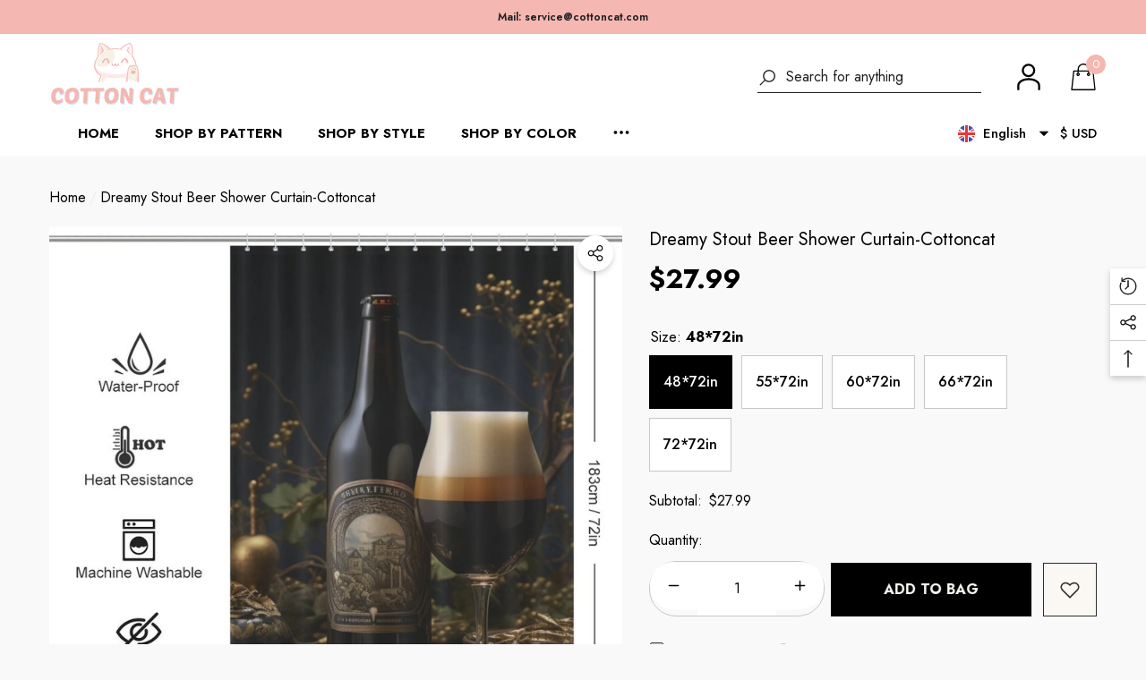

--- FILE ---
content_type: text/html; charset=utf-8
request_url: https://cottoncat.com/products/dreamy-stout-beer-shower-curtain
body_size: 74605
content:
<!doctype html><html class="no-js" lang="en" >
   <script type="text/javascript">     
    (function () {
        window.usermaven = window.usermaven || (function () { (window.usermavenQ = window.usermavenQ || []).push(arguments); })
        var t = document.createElement('script'),
            s = document.getElementsByTagName('script')[0];
        t.defer = true;
        t.id = 'um-tracker';
        t.setAttribute('data-tracking-host', "https://t.cottoncat.com")
        t.setAttribute('data-key', 'UMemNCwekK');
        t.setAttribute('data-autocapture', 'true');  
        t.setAttribute('data-randomize-url','true');
        t.src = 'https://t.cottoncat.com/lib.js';
        s.parentNode.insertBefore(t, s);
    })();
  </script>
    <head>
<!-- 用于处理cookie和用户同意管理-->
      <script type='text/javascript' src='https://api.concord.tech/site-v1/51ab26d8-85c1-40f8-b08d-f90a1480fde6/site-client'></script>
      
        <meta charset="utf-8">
        <meta http-equiv="X-UA-Compatible" content="IE=edge">
        <meta name="viewport" content="width=device-width,initial-scale=1">
        <meta name="theme-color" content="">
        <link rel="canonical" href="https://cottoncat.com/products/dreamy-stout-beer-shower-curtain">
        <link canonical-shop-url="https://cottoncat.com/"><link rel="icon" type="image/png" href="//cottoncat.com/cdn/shop/files/cottoncat_icon_8e6374b2-515b-4570-a4b8-56f1190e32f1_32x32.png?v=1683005551"><link rel="preconnect" href="https://cdn.shopify.com" crossorigin>

        
<meta property="og:site_name" content="Cottoncat">
<meta property="og:url" content="https://cottoncat.com/products/dreamy-stout-beer-shower-curtain">
<meta property="og:title" content="Dreamy Stout Beer Shower Curtain-Cottoncat">
<meta property="og:type" content="product">
<meta property="og:description" content="A Beer Shower Curtain in your bathroom is a salute to the symphony of hops and the joyous spirit of stouts.&quot;"><meta property="og:image" content="http://cottoncat.com/cdn/shop/files/Dreamy_Stout_Beer_Shower_Curtain-12.jpg?v=1704362195">
    <meta property="og:image:secure_url" content="https://cottoncat.com/cdn/shop/files/Dreamy_Stout_Beer_Shower_Curtain-12.jpg?v=1704362195">
    <meta property="og:image:width" content="1600">
    <meta property="og:image:height" content="1600"><meta property="og:price:amount" content="27.99">
    <meta property="og:price:currency" content="USD"><meta name="twitter:site" content="@cottoncatdesign"><meta name="twitter:card" content="summary_large_image">
<meta name="twitter:title" content="Dreamy Stout Beer Shower Curtain-Cottoncat">
<meta name="twitter:description" content="A Beer Shower Curtain in your bathroom is a salute to the symphony of hops and the joyous spirit of stouts.&quot;">


      

  

  

         <script>window.performance && window.performance.mark && window.performance.mark('shopify.content_for_header.start');</script><meta name="google-site-verification" content="mE9Kg5IhKc7ZjpdA3ljlR7U7IMq5PIYNL7U6Fs1ggXQ">
<meta id="shopify-digital-wallet" name="shopify-digital-wallet" content="/73140273456/digital_wallets/dialog">
<meta name="shopify-checkout-api-token" content="20d24b922196840104706f543ec85804">
<meta id="in-context-paypal-metadata" data-shop-id="73140273456" data-venmo-supported="false" data-environment="production" data-locale="en_US" data-paypal-v4="true" data-currency="USD">
<link rel="alternate" hreflang="x-default" href="https://cottoncat.com/products/dreamy-stout-beer-shower-curtain">
<link rel="alternate" hreflang="en" href="https://cottoncat.com/products/dreamy-stout-beer-shower-curtain">
<link rel="alternate" hreflang="fr" href="https://cottoncat.com/fr/products/dreamy-stout-beer-shower-curtain">
<link rel="alternate" hreflang="fr-HK" href="https://cottoncat.com/fr-fr/products/dreamy-stout-beer-shower-curtain">
<link rel="alternate" hreflang="en-HK" href="https://cottoncat.com/en-fr/products/dreamy-stout-beer-shower-curtain">
<link rel="alternate" hreflang="fr-FR" href="https://cottoncat.com/fr-fr/products/dreamy-stout-beer-shower-curtain">
<link rel="alternate" hreflang="en-FR" href="https://cottoncat.com/en-fr/products/dreamy-stout-beer-shower-curtain">
<link rel="alternate" type="application/json+oembed" href="https://cottoncat.com/products/dreamy-stout-beer-shower-curtain.oembed">
<script async="async" src="/checkouts/internal/preloads.js?locale=en-US"></script>
<script id="shopify-features" type="application/json">{"accessToken":"20d24b922196840104706f543ec85804","betas":["rich-media-storefront-analytics"],"domain":"cottoncat.com","predictiveSearch":true,"shopId":73140273456,"locale":"en"}</script>
<script>var Shopify = Shopify || {};
Shopify.shop = "cottoncatdesign.myshopify.com";
Shopify.locale = "en";
Shopify.currency = {"active":"USD","rate":"1.0"};
Shopify.country = "US";
Shopify.theme = {"name":"halo-3-0-0-sections-ready","id":167919911216,"schema_name":"Halo","schema_version":"3.0.0","theme_store_id":null,"role":"main"};
Shopify.theme.handle = "null";
Shopify.theme.style = {"id":null,"handle":null};
Shopify.cdnHost = "cottoncat.com/cdn";
Shopify.routes = Shopify.routes || {};
Shopify.routes.root = "/";</script>
<script type="module">!function(o){(o.Shopify=o.Shopify||{}).modules=!0}(window);</script>
<script>!function(o){function n(){var o=[];function n(){o.push(Array.prototype.slice.apply(arguments))}return n.q=o,n}var t=o.Shopify=o.Shopify||{};t.loadFeatures=n(),t.autoloadFeatures=n()}(window);</script>
<script id="shop-js-analytics" type="application/json">{"pageType":"product"}</script>
<script defer="defer" async type="module" src="//cottoncat.com/cdn/shopifycloud/shop-js/modules/v2/client.init-shop-cart-sync_BT-GjEfc.en.esm.js"></script>
<script defer="defer" async type="module" src="//cottoncat.com/cdn/shopifycloud/shop-js/modules/v2/chunk.common_D58fp_Oc.esm.js"></script>
<script defer="defer" async type="module" src="//cottoncat.com/cdn/shopifycloud/shop-js/modules/v2/chunk.modal_xMitdFEc.esm.js"></script>
<script type="module">
  await import("//cottoncat.com/cdn/shopifycloud/shop-js/modules/v2/client.init-shop-cart-sync_BT-GjEfc.en.esm.js");
await import("//cottoncat.com/cdn/shopifycloud/shop-js/modules/v2/chunk.common_D58fp_Oc.esm.js");
await import("//cottoncat.com/cdn/shopifycloud/shop-js/modules/v2/chunk.modal_xMitdFEc.esm.js");

  window.Shopify.SignInWithShop?.initShopCartSync?.({"fedCMEnabled":true,"windoidEnabled":true});

</script>
<script>(function() {
  var isLoaded = false;
  function asyncLoad() {
    if (isLoaded) return;
    isLoaded = true;
    var urls = ["\/\/cdn.shopify.com\/proxy\/2f1f4fd22dfea6abdec698b7e617bfdfdcbb5e189023522c4b7381e220a781c6\/shopify-script-tags.s3.eu-west-1.amazonaws.com\/smartseo\/instantpage.js?shop=cottoncatdesign.myshopify.com\u0026sp-cache-control=cHVibGljLCBtYXgtYWdlPTkwMA","https:\/\/amb.libautech-shopify-apps.com\/public\/static\/staticScript.js?shop=cottoncatdesign.myshopify.com"];
    for (var i = 0; i < urls.length; i++) {
      var s = document.createElement('script');
      s.type = 'text/javascript';
      s.async = true;
      s.src = urls[i];
      var x = document.getElementsByTagName('script')[0];
      x.parentNode.insertBefore(s, x);
    }
  };
  if(window.attachEvent) {
    window.attachEvent('onload', asyncLoad);
  } else {
    window.addEventListener('load', asyncLoad, false);
  }
})();</script>
<script id="__st">var __st={"a":73140273456,"offset":28800,"reqid":"f56e2c6f-f305-4670-b215-2b49ac05dc73-1769033041","pageurl":"cottoncat.com\/products\/dreamy-stout-beer-shower-curtain","u":"d030cbfa130a","p":"product","rtyp":"product","rid":8898836758832};</script>
<script>window.ShopifyPaypalV4VisibilityTracking = true;</script>
<script id="captcha-bootstrap">!function(){'use strict';const t='contact',e='account',n='new_comment',o=[[t,t],['blogs',n],['comments',n],[t,'customer']],c=[[e,'customer_login'],[e,'guest_login'],[e,'recover_customer_password'],[e,'create_customer']],r=t=>t.map((([t,e])=>`form[action*='/${t}']:not([data-nocaptcha='true']) input[name='form_type'][value='${e}']`)).join(','),a=t=>()=>t?[...document.querySelectorAll(t)].map((t=>t.form)):[];function s(){const t=[...o],e=r(t);return a(e)}const i='password',u='form_key',d=['recaptcha-v3-token','g-recaptcha-response','h-captcha-response',i],f=()=>{try{return window.sessionStorage}catch{return}},m='__shopify_v',_=t=>t.elements[u];function p(t,e,n=!1){try{const o=window.sessionStorage,c=JSON.parse(o.getItem(e)),{data:r}=function(t){const{data:e,action:n}=t;return t[m]||n?{data:e,action:n}:{data:t,action:n}}(c);for(const[e,n]of Object.entries(r))t.elements[e]&&(t.elements[e].value=n);n&&o.removeItem(e)}catch(o){console.error('form repopulation failed',{error:o})}}const l='form_type',E='cptcha';function T(t){t.dataset[E]=!0}const w=window,h=w.document,L='Shopify',v='ce_forms',y='captcha';let A=!1;((t,e)=>{const n=(g='f06e6c50-85a8-45c8-87d0-21a2b65856fe',I='https://cdn.shopify.com/shopifycloud/storefront-forms-hcaptcha/ce_storefront_forms_captcha_hcaptcha.v1.5.2.iife.js',D={infoText:'Protected by hCaptcha',privacyText:'Privacy',termsText:'Terms'},(t,e,n)=>{const o=w[L][v],c=o.bindForm;if(c)return c(t,g,e,D).then(n);var r;o.q.push([[t,g,e,D],n]),r=I,A||(h.body.append(Object.assign(h.createElement('script'),{id:'captcha-provider',async:!0,src:r})),A=!0)});var g,I,D;w[L]=w[L]||{},w[L][v]=w[L][v]||{},w[L][v].q=[],w[L][y]=w[L][y]||{},w[L][y].protect=function(t,e){n(t,void 0,e),T(t)},Object.freeze(w[L][y]),function(t,e,n,w,h,L){const[v,y,A,g]=function(t,e,n){const i=e?o:[],u=t?c:[],d=[...i,...u],f=r(d),m=r(i),_=r(d.filter((([t,e])=>n.includes(e))));return[a(f),a(m),a(_),s()]}(w,h,L),I=t=>{const e=t.target;return e instanceof HTMLFormElement?e:e&&e.form},D=t=>v().includes(t);t.addEventListener('submit',(t=>{const e=I(t);if(!e)return;const n=D(e)&&!e.dataset.hcaptchaBound&&!e.dataset.recaptchaBound,o=_(e),c=g().includes(e)&&(!o||!o.value);(n||c)&&t.preventDefault(),c&&!n&&(function(t){try{if(!f())return;!function(t){const e=f();if(!e)return;const n=_(t);if(!n)return;const o=n.value;o&&e.removeItem(o)}(t);const e=Array.from(Array(32),(()=>Math.random().toString(36)[2])).join('');!function(t,e){_(t)||t.append(Object.assign(document.createElement('input'),{type:'hidden',name:u})),t.elements[u].value=e}(t,e),function(t,e){const n=f();if(!n)return;const o=[...t.querySelectorAll(`input[type='${i}']`)].map((({name:t})=>t)),c=[...d,...o],r={};for(const[a,s]of new FormData(t).entries())c.includes(a)||(r[a]=s);n.setItem(e,JSON.stringify({[m]:1,action:t.action,data:r}))}(t,e)}catch(e){console.error('failed to persist form',e)}}(e),e.submit())}));const S=(t,e)=>{t&&!t.dataset[E]&&(n(t,e.some((e=>e===t))),T(t))};for(const o of['focusin','change'])t.addEventListener(o,(t=>{const e=I(t);D(e)&&S(e,y())}));const B=e.get('form_key'),M=e.get(l),P=B&&M;t.addEventListener('DOMContentLoaded',(()=>{const t=y();if(P)for(const e of t)e.elements[l].value===M&&p(e,B);[...new Set([...A(),...v().filter((t=>'true'===t.dataset.shopifyCaptcha))])].forEach((e=>S(e,t)))}))}(h,new URLSearchParams(w.location.search),n,t,e,['guest_login'])})(!0,!0)}();</script>
<script integrity="sha256-4kQ18oKyAcykRKYeNunJcIwy7WH5gtpwJnB7kiuLZ1E=" data-source-attribution="shopify.loadfeatures" defer="defer" src="//cottoncat.com/cdn/shopifycloud/storefront/assets/storefront/load_feature-a0a9edcb.js" crossorigin="anonymous"></script>
<script data-source-attribution="shopify.dynamic_checkout.dynamic.init">var Shopify=Shopify||{};Shopify.PaymentButton=Shopify.PaymentButton||{isStorefrontPortableWallets:!0,init:function(){window.Shopify.PaymentButton.init=function(){};var t=document.createElement("script");t.src="https://cottoncat.com/cdn/shopifycloud/portable-wallets/latest/portable-wallets.en.js",t.type="module",document.head.appendChild(t)}};
</script>
<script data-source-attribution="shopify.dynamic_checkout.buyer_consent">
  function portableWalletsHideBuyerConsent(e){var t=document.getElementById("shopify-buyer-consent"),n=document.getElementById("shopify-subscription-policy-button");t&&n&&(t.classList.add("hidden"),t.setAttribute("aria-hidden","true"),n.removeEventListener("click",e))}function portableWalletsShowBuyerConsent(e){var t=document.getElementById("shopify-buyer-consent"),n=document.getElementById("shopify-subscription-policy-button");t&&n&&(t.classList.remove("hidden"),t.removeAttribute("aria-hidden"),n.addEventListener("click",e))}window.Shopify?.PaymentButton&&(window.Shopify.PaymentButton.hideBuyerConsent=portableWalletsHideBuyerConsent,window.Shopify.PaymentButton.showBuyerConsent=portableWalletsShowBuyerConsent);
</script>
<script data-source-attribution="shopify.dynamic_checkout.cart.bootstrap">document.addEventListener("DOMContentLoaded",(function(){function t(){return document.querySelector("shopify-accelerated-checkout-cart, shopify-accelerated-checkout")}if(t())Shopify.PaymentButton.init();else{new MutationObserver((function(e,n){t()&&(Shopify.PaymentButton.init(),n.disconnect())})).observe(document.body,{childList:!0,subtree:!0})}}));
</script>
<script id='scb4127' type='text/javascript' async='' src='https://cottoncat.com/cdn/shopifycloud/privacy-banner/storefront-banner.js'></script><link id="shopify-accelerated-checkout-styles" rel="stylesheet" media="screen" href="https://cottoncat.com/cdn/shopifycloud/portable-wallets/latest/accelerated-checkout-backwards-compat.css" crossorigin="anonymous">
<style id="shopify-accelerated-checkout-cart">
        #shopify-buyer-consent {
  margin-top: 1em;
  display: inline-block;
  width: 100%;
}

#shopify-buyer-consent.hidden {
  display: none;
}

#shopify-subscription-policy-button {
  background: none;
  border: none;
  padding: 0;
  text-decoration: underline;
  font-size: inherit;
  cursor: pointer;
}

#shopify-subscription-policy-button::before {
  box-shadow: none;
}

      </style>
<script id="sections-script" data-sections="header-nav-multi-site,header-mobile" defer="defer" src="//cottoncat.com/cdn/shop/t/6/compiled_assets/scripts.js?v=1261"></script>
<script>window.performance && window.performance.mark && window.performance.mark('shopify.content_for_header.end');</script>

   

  <script>
    let scriptUrls = ["\thttps:\\\/\\\/geolocation-recommendations.shopifyapps.com\\\/locale_bar\\\/script.js?shop=cottoncatdesign.myshopify.com","\thttps:\\\/\\\/cdn1.judge.me\\\/assets\\\/installed.js?shop=cottoncatdesign.myshopify.com","\t\\\/\\\/cdn.shopify.com\\\/proxy\\\/2f1f4fd22dfea6abdec698b7e617bfdfdcbb5e189023522c4b7381e220a781c6\\\/shopify-script-tags.s3.eu-west-1.amazonaws.com\\\/smartseo\\\/instantpage.js?shop=cottoncatdesign.myshopify.com\\u0026sp-cache-control=cHVibGljLCBtYXgtYWdlPTkwMA","\t"];

    const injectScripts = (urls) => {

      console.log('injectScripts ran');
      console.log({ scriptUrls });

      urls.forEach(scriptUrl => {

        console.log('inside forEach');

        const script = document.createElement('script');
        script.type = 'text/javascript';
        script.src = scriptUrl.replaceAll('\\/', '/').replaceAll('\\u0026', '&');

        document.head.appendChild(script);
      });

      scriptUrls.length = 0;
    }


	// Add event listeners for click, scroll, and keydown
	document.addEventListener('click', () => injectScripts(scriptUrls));
	window.addEventListener('scroll', () => injectScripts(scriptUrls));
	document.addEventListener('keydown', () => injectScripts(scriptUrls));
    
  </script>
    
        <style type="text/css" media="screen">
            @import url('https://fonts.googleapis.com/css?family=Jost:300,300i,400,400i,500,500i,600,600i,700,700i,800,800i,900,900i&display=swap');

    





@import url('https://fonts.googleapis.com/css?family=Barlow+Semi+Condensed:300,300i,400,400i,500,500i,600,600i,700,700i,800,800i,900,900i&display=swap');


:root {
    
        --font-1-family: Jost, -apple-system, 'Segoe UI', Roboto, 'Helvetica Neue', 'Noto Sans', 'Liberation Sans', Arial, sans-serif, 'Apple Color Emoji', 'Segoe UI Emoji', 'Segoe UI Symbol', 'Noto Color Emoji';
        --font-1-style: normal;
        --font-1-weight: normal;
    
    
        --font-2-family: Jost, -apple-system, 'Segoe UI', Roboto, 'Helvetica Neue', 'Noto Sans', 'Liberation Sans', Arial, sans-serif, 'Apple Color Emoji', 'Segoe UI Emoji', 'Segoe UI Symbol', 'Noto Color Emoji';
        --font-2-style: normal;
        --font-2-weight: normal;
    
    
        --font-3-family: Barlow Semi Condensed, -apple-system, 'Segoe UI', Roboto, 'Helvetica Neue', 'Noto Sans', 'Liberation Sans', Arial, sans-serif, 'Apple Color Emoji', 'Segoe UI Emoji', 'Segoe UI Symbol', 'Noto Color Emoji';
        --font-3-style: normal;
        --font-3-weight: normal;
    

    
        --font-body-family: var(--font-1-family);
        --font-body-style: var(--font-1-style);
        --font-body-weight: var(--font-1-weight);
    

    
        --font-heading-family: var(--font-1-family);
        --font-heading-style: var(--font-1-style);
        --font-heading-weight: var(--font-1-weight);
    

    
        --font-page-title-family: var(--font-1-family);
        --font-page-title-style: var(--font-1-style);
        --font-page-title-weight: var(--font-1-weight);
    --color-text: #000000;
    --color-text2: #000000;
    --color-global: #f5b7b1;
    --color-global-bg: #FFFFFF;
    --color-global-darken: #e6e6e6;
    --color-white: #FFFFFF;
    --color-grey: #000000;
    --color-black: #202020;
    --color-base-text-rgb: 0, 0, 0;
    --color-base-text2-rgb: 0, 0, 0;
    --color-background: #f9f9f9;
    --color-background-rgb: 249, 249, 249;
    --color-background-hsl: 0, 0%, 98%;
    --color-background-overylay: rgba(249, 249, 249, 0.9);
    --color-link: #000000;
    --color-link-hover: #f5b7b1;
    --color-error: #f5b7b1;
    --color-error-bg: #FCEEEE;
    --color-success: #5A5A5A;
    --color-success-bg: #DFF0D8;
    --color-info: #202020;
    --color-info-bg: #FFF2DD;
    --color-background-10 : #e0e0e0;
    --color-background-20 : #c7c7c7;
    --color-background-30 : #aeaeae;
    --color-background-50 : #7d7d7d;
    --color-background-global : #f7d8d5;

    --font-size: 16px;
    --font-weight: 400;
    --font-weight-light: 300;
    --font-weight-normal: 400;
    --font-weight-medium: 500;
    --font-weight-semibold: 600;
    --font-weight-bold: 700;
    --font-weight-bolder: 800;
    --font-weight-black: 900;
    --line-height: 1.5;
    --letter-spacing: 0.0em;

    --header-font-size: 24px;
    
        --header-tablet-font-size: 24px;
        --header-sm-tablet-font-size: 24px;
    
    --header-mobile-font-size: 24px;
    --header-font-weight: 700;
    --header-text-transform: capitalize;
    --header-color: #000000;

    --page-title-font-size: 30px;
    --page-title-mobile-font-size: 30px;
    --page-title-font-weight: 700;
    --page-title-text-transform: uppercase;
    --page-title-color: #000000;

    
        --btn-font-name: var(--font-1-family);
    
    --btn-font-size: 16px;
    --btn-font-weight: 700;
    --btn-text-transform: uppercase;
    --btn-border-width: 1px;
    --btn-border-style: solid;
    --btn-border-radius: 0px;
    --btn-padding-top: 17px;
    --btn-padding-bottom: 17px;
    --btn-box-shadow: none;
    --btn-min-height: 60px;
    --btn-1-color: #FFFFFF;
    --btn-1-bg: #000000;
    --btn-1-border: #000000;
    --btn-1-color-hover: #FFFFFF;
    --btn-1-bg-hover: #F5B7B1;
    --btn-1-border-hover: #f5b7b1;
    --btn-2-color: #000000;
    --btn-2-bg: #FFFFFF;
    --btn-2-border: #FFFFFF;
    --btn-2-color-hover: #FFFFFF;
    --btn-2-bg-hover: #F5B7B1;
    --btn-2-border-hover: #f5b7b1;
    --btn-3-color: #000000;
    --btn-3-bg: #fffffff;
    --btn-3-border: #808080;
    --btn-3-color-hover: #FFFFFF;
    --btn-3-bg-hover: #F5B7B1;
    --btn-3-border-hover: #f5b7b1;
    --btn-4-color: #000000;
    --btn-4-bg: #F5B7B1;
    --btn-4-border: #f5b7b1;
    --btn-4-color-hover: #000000;
    --btn-4-bg-hover: #F5B7B1;
    --btn-4-border-hover: #f5b7b1;
    --btn-5-color: #FFFFFF;
    --btn-5-bg: #000000;
    --btn-5-border: #E5E5E5;
    --btn-5-color-hover: #FFFFFF;
    --btn-5-bg-hover: #000000;
    --btn-5-border-hover: #000000;
    --btn-6-color: #000000;
    --btn-6-bg: linear-gradient(90deg, rgba(115, 255, 172, 1), rgba(212, 255, 63, 1) 51%, rgba(115, 255, 172, 1) 100%);
    --btn-6-color-hover: #FFFFFF;
    --btn-7-color: #ffffff;
    --btn-7-bg: #000000;
    --btn-7-border: linear-gradient(90deg, rgba(115, 255, 172, 1), rgba(212, 255, 63, 1) 100%);
    --btn-7-color-hover: #000000;
    --btn-8-color: #000000;
    --btn-8-bg: linear-gradient(90deg, rgba(115, 255, 172, 1), rgba(212, 255, 63, 1) 51%, rgba(115, 255, 172, 1) 100%);
    --btn-8-color-hover: #FFFFFF;
    --btn-8-bg-hover: #000000;

    --anchor-transition: all ease .3s;
    --bg-white: #ffffff;
    --bg-black: #000000;
    --bg-grey: #808080;
    --icon: var(--color-text);
    --duration-short: 100ms;
    --duration-default: 250ms;
    --duration-long: 500ms;
    --duration-longer: 600ms;
    --cubic: cubic-bezier(0.5, 1, 0.89, 1);

    --form-input-bg: #ffffff;
    --form-input-border: #c7c7c7;
    --form-input-color: #000000;;
    --form-input-placeholder: #000000;
    --form-label: #000000;
    --form-label-checkbox-before-border: #000000;
    --form-label-checkbox-before-bg: transparent;
    --form-label-checkbox-before-border-checked: #000000;
    --form-label-checkbox-before-bg-checked: #000000;

    --new-badge-color: #010101;
    --new-badge-bg: #FFFFFF;
    --sale-badge-color: #f5b7b1;
    --sale-badge-bg: #FFFFFF;
    --sold-out-badge-color: #808080;
    --sold-out-badge-bg: #FFFFFF;
    --custom-badge-color: #010101;
    --custom-badge-bg: #FFFFFF;
    --bundle-badge-color: #010101;
    --bundle-badge-bg: #FFFFFF;
    --badge-text-transform : uppercase;
    --product-card-bg : ;--product-title-font: var(--font-1-family);--product-title-font-size : 16px;
    --product-title-font-weight : 400;
    --product-title-line-text : 1;
    --product-title-text-transform : capitalize;
    --product-title-color : #505050;
    --product-title-color-hover : #505050;
    --product-vendor-font-size : 16px;
    --product-vendor-font-weight : 700;
    --product-vendor-text-transform : capitalize;
    --product-vendor-color : #010101;
    --product-price-font-size : 18px;
    --product-price-font-weight : 700;
    --product-price-compare-font-size : 14px;
    --product-price-compare-font-weight : 400;
    --product-price-color : #010101;
    --product-sale-price-color : #f5b7b1;
    --product-compare-price-color : #808080;
    --product-review-full-color : #000000;
    --product-review-empty-color : #A4A4A4;
    --product-swatch-border : transparent;
    --product-swatch-border-active : #808080;
    --product-wishlist-color : #000000;
    --product-wishlist-bg : #FFFFFF;
    --product-wishlist-color-added : #f5b7b1;
    --product-wishlist-bg-added : #FFFFFF;
    --product-compare-color : #000000;
    --product-compare-bg : #FFFFFF;
    --product-compare-color-added : #f5b7b1;
    --product-compare-bg-added : #FFFFFF;
    --product-quick-view-color : #000000;
    --product-quick-view-bg : #FFFFFF;
    --product-quick-view-color-hover : #FFFFFF;
    --product-quick-view-bg-hover : #000000;--product-action-font: var(--font-1-family);--product-action-font-size : 16px;
    --product-action-font-weight : 700;
    --product-action-color : #FFFFFF;
    --product-action-text-transform : uppercase;
    --product-action-bg : #000000;
    --product-action-border : #000000;
    --product-action-color-hover : #FFFFFF;
    --product-action-bg-hover : #F5B7B1;
    --product-action-border-hover : #f5b7b1;
    --product-action-min-height: 60.0px;
    --product-attr-font-size: 11px;
    --product-attr-font-weight: 400;
    --product-attr-color: #787878;
    --product-attr-text-transform: uppercase;--cart-item-bg : #FFFFFF;
        --cart-item-border : #E6E6E6;
        --cart-item-border-width : 1px;
        --cart-item-border-style : solid;
        --cart-item-object-fit : cover;
        --free-shipping-height : 10px;
        --free-shipping-color : #808080;
        --free-shipping-color-2 : #D12442;
        --free-shipping-bg : #a9a9a9;
        --free-shipping-border : #a9a9a9;
        --free-shipping-borderw : 0px;
        --free-shipping-bg-1: #D12442;
        --free-shipping-bg-2: #FF5431;
        --free-shipping-bg-3: #69C69C;
        --free-shipping-bg-4: #69C69C;
        --free-shipping-min-height : 44.0px;
    

    --swatch-border : transparent;
    --swatch-border-active : #808080;
    --variant-bg : #FFFFFF;
    --variant-color : #000000;
    --variant-border : #c7c7c7;
    --variant-bg-active : #000000;
    --variant-color-active : #FFFFFF;
    --variant-border-active : #000000;

    --lookbook-point-bg: #000000;
    --lookbook-point-bg-2: rgba(0, 0, 0, 0.5);
    --lookbook-point-border: #D8D8D8;
    --lookbook-point-border-2: rgba(216, 216, 216, 0.5);
    --lookbook-point-color: #FFFFFF;
    --blockquote-bg: #FFFFFF;
    --blockquote-color: #000000;

    --image-border: 0px;

    
}
            *,
*::before,
*::after {
    box-sizing: inherit;
}

html {
    box-sizing: border-box;
    font-size: 62.5%;
    height: 100%;
}

body {
    display: grid;
    grid-template-rows: auto auto 1fr auto;
    grid-template-columns: 100%;
    min-height: 100%;
    font-family: var(--font-body-family);
    font-style: var(--font-body-style);
    font-weight: var(--font-body-weight);
    line-height: var(--line-height);
    letter-spacing: var(--letter-spacing);
}

img{
    height: auto;
}


        </style>

        <link href="//cottoncat.com/cdn/shop/t/6/assets/base.css?v=142409519620185095341717212334" rel="stylesheet" type="text/css" media="all" />
<script>
            document.documentElement.className = document.documentElement.className.replace('no-js', 'js');
            if (Shopify.designMode) {
                document.documentElement.classList.add('shopify-design-mode');
            }
        </script>

        <!-- Google Webmaster Tools Site Verification -->
<meta name="google-site-verification" content="A7HYMhspfDe7-LX__ZkObDwuHp4bYk2fOpknIa-Ois0" />

    <!-- NytroSEO -->
  <!--   <script src="https://plugin-api-4.nytroseo.com/api/site/321f63b8-0e95-4144-8971-b55f51fd23ce/nytroseo.min.js" async></script> -->

    <!-- gravitec -->
    <script src="https://cdn.gravitec.net/storage/65f481b4e480a9e86091192a561d26e1/client.js" async></script>

       <!-- Clarity -->
    <script type="text/javascript">
    (function(c,l,a,r,i,t,y){
        c[a]=c[a]||function(){(c[a].q=c[a].q||[]).push(arguments)};
        t=l.createElement(r);t.async=1;t.src="https://www.clarity.ms/tag/"+i;
        y=l.getElementsByTagName(r)[0];y.parentNode.insertBefore(t,y);
    })(window, document, "clarity", "script", "m7thgm4nsw");
</script>
    <!-- BEGIN app block: shopify://apps/judge-me-reviews/blocks/judgeme_core/61ccd3b1-a9f2-4160-9fe9-4fec8413e5d8 --><!-- Start of Judge.me Core -->






<link rel="dns-prefetch" href="https://cdnwidget.judge.me">
<link rel="dns-prefetch" href="https://cdn.judge.me">
<link rel="dns-prefetch" href="https://cdn1.judge.me">
<link rel="dns-prefetch" href="https://api.judge.me">

<script data-cfasync='false' class='jdgm-settings-script'>window.jdgmSettings={"pagination":5,"disable_web_reviews":false,"badge_no_review_text":"No reviews","badge_n_reviews_text":"{{ n }} review/reviews","hide_badge_preview_if_no_reviews":true,"badge_hide_text":false,"enforce_center_preview_badge":false,"widget_title":"Customer Reviews","widget_open_form_text":"Write a review","widget_close_form_text":"Cancel review","widget_refresh_page_text":"Refresh page","widget_summary_text":"Based on {{ number_of_reviews }} review/reviews","widget_no_review_text":"Be the first to write a review","widget_name_field_text":"Display name","widget_verified_name_field_text":"Verified Name (public)","widget_name_placeholder_text":"Display name","widget_required_field_error_text":"This field is required.","widget_email_field_text":"Email address","widget_verified_email_field_text":"Verified Email (private, can not be edited)","widget_email_placeholder_text":"Your email address","widget_email_field_error_text":"Please enter a valid email address.","widget_rating_field_text":"Rating","widget_review_title_field_text":"Review Title","widget_review_title_placeholder_text":"Give your review a title","widget_review_body_field_text":"Review content","widget_review_body_placeholder_text":"Start writing here...","widget_pictures_field_text":"Picture/Video (optional)","widget_submit_review_text":"Submit Review","widget_submit_verified_review_text":"Submit Verified Review","widget_submit_success_msg_with_auto_publish":"Thank you! Please refresh the page in a few moments to see your review. You can remove or edit your review by logging into \u003ca href='https://judge.me/login' target='_blank' rel='nofollow noopener'\u003eJudge.me\u003c/a\u003e","widget_submit_success_msg_no_auto_publish":"Thank you! Your review will be published as soon as it is approved by the shop admin. You can remove or edit your review by logging into \u003ca href='https://judge.me/login' target='_blank' rel='nofollow noopener'\u003eJudge.me\u003c/a\u003e","widget_show_default_reviews_out_of_total_text":"Showing {{ n_reviews_shown }} out of {{ n_reviews }} reviews.","widget_show_all_link_text":"Show all","widget_show_less_link_text":"Show less","widget_author_said_text":"{{ reviewer_name }} said:","widget_days_text":"{{ n }} days ago","widget_weeks_text":"{{ n }} week/weeks ago","widget_months_text":"{{ n }} month/months ago","widget_years_text":"{{ n }} year/years ago","widget_yesterday_text":"Yesterday","widget_today_text":"Today","widget_replied_text":"\u003e\u003e {{ shop_name }} replied:","widget_read_more_text":"Read more","widget_reviewer_name_as_initial":"","widget_rating_filter_color":"#fbcd0a","widget_rating_filter_see_all_text":"See all reviews","widget_sorting_most_recent_text":"Most Recent","widget_sorting_highest_rating_text":"Highest Rating","widget_sorting_lowest_rating_text":"Lowest Rating","widget_sorting_with_pictures_text":"Only Pictures","widget_sorting_most_helpful_text":"Most Helpful","widget_open_question_form_text":"Ask a question","widget_reviews_subtab_text":"Reviews","widget_questions_subtab_text":"Questions","widget_question_label_text":"Question","widget_answer_label_text":"Answer","widget_question_placeholder_text":"Write your question here","widget_submit_question_text":"Submit Question","widget_question_submit_success_text":"Thank you for your question! We will notify you once it gets answered.","verified_badge_text":"Verified","verified_badge_bg_color":"","verified_badge_text_color":"","verified_badge_placement":"left-of-reviewer-name","widget_review_max_height":"","widget_hide_border":false,"widget_social_share":false,"widget_thumb":false,"widget_review_location_show":false,"widget_location_format":"","all_reviews_include_out_of_store_products":true,"all_reviews_out_of_store_text":"(out of store)","all_reviews_pagination":100,"all_reviews_product_name_prefix_text":"about","enable_review_pictures":true,"enable_question_anwser":false,"widget_theme":"default","review_date_format":"mm/dd/yyyy","default_sort_method":"most-recent","widget_product_reviews_subtab_text":"Product Reviews","widget_shop_reviews_subtab_text":"Shop Reviews","widget_other_products_reviews_text":"Reviews for other products","widget_store_reviews_subtab_text":"Store reviews","widget_no_store_reviews_text":"This store hasn't received any reviews yet","widget_web_restriction_product_reviews_text":"This product hasn't received any reviews yet","widget_no_items_text":"No items found","widget_show_more_text":"Show more","widget_write_a_store_review_text":"Write a Store Review","widget_other_languages_heading":"Reviews in Other Languages","widget_translate_review_text":"Translate review to {{ language }}","widget_translating_review_text":"Translating...","widget_show_original_translation_text":"Show original ({{ language }})","widget_translate_review_failed_text":"Review couldn't be translated.","widget_translate_review_retry_text":"Retry","widget_translate_review_try_again_later_text":"Try again later","show_product_url_for_grouped_product":false,"widget_sorting_pictures_first_text":"Pictures First","show_pictures_on_all_rev_page_mobile":false,"show_pictures_on_all_rev_page_desktop":false,"floating_tab_hide_mobile_install_preference":false,"floating_tab_button_name":"★ Reviews","floating_tab_title":"Let customers speak for us","floating_tab_button_color":"","floating_tab_button_background_color":"","floating_tab_url":"","floating_tab_url_enabled":false,"floating_tab_tab_style":"text","all_reviews_text_badge_text":"Customers rate us {{ shop.metafields.judgeme.all_reviews_rating | round: 1 }}/5 based on {{ shop.metafields.judgeme.all_reviews_count }} reviews.","all_reviews_text_badge_text_branded_style":"{{ shop.metafields.judgeme.all_reviews_rating | round: 1 }} out of 5 stars based on {{ shop.metafields.judgeme.all_reviews_count }} reviews","is_all_reviews_text_badge_a_link":false,"show_stars_for_all_reviews_text_badge":false,"all_reviews_text_badge_url":"","all_reviews_text_style":"branded","all_reviews_text_color_style":"judgeme_brand_color","all_reviews_text_color":"#108474","all_reviews_text_show_jm_brand":true,"featured_carousel_show_header":true,"featured_carousel_title":"Let customers speak for us","testimonials_carousel_title":"Customers are saying","videos_carousel_title":"Real customer stories","cards_carousel_title":"Customers are saying","featured_carousel_count_text":"from {{ n }} reviews","featured_carousel_add_link_to_all_reviews_page":false,"featured_carousel_url":"","featured_carousel_show_images":true,"featured_carousel_autoslide_interval":5,"featured_carousel_arrows_on_the_sides":false,"featured_carousel_height":250,"featured_carousel_width":80,"featured_carousel_image_size":0,"featured_carousel_image_height":250,"featured_carousel_arrow_color":"#eeeeee","verified_count_badge_style":"branded","verified_count_badge_orientation":"horizontal","verified_count_badge_color_style":"judgeme_brand_color","verified_count_badge_color":"#108474","is_verified_count_badge_a_link":false,"verified_count_badge_url":"","verified_count_badge_show_jm_brand":true,"widget_rating_preset_default":5,"widget_first_sub_tab":"product-reviews","widget_show_histogram":true,"widget_histogram_use_custom_color":false,"widget_pagination_use_custom_color":false,"widget_star_use_custom_color":false,"widget_verified_badge_use_custom_color":false,"widget_write_review_use_custom_color":false,"picture_reminder_submit_button":"Upload Pictures","enable_review_videos":false,"mute_video_by_default":false,"widget_sorting_videos_first_text":"Videos First","widget_review_pending_text":"Pending","featured_carousel_items_for_large_screen":3,"social_share_options_order":"Facebook,Twitter","remove_microdata_snippet":false,"disable_json_ld":false,"enable_json_ld_products":false,"preview_badge_show_question_text":false,"preview_badge_no_question_text":"No questions","preview_badge_n_question_text":"{{ number_of_questions }} question/questions","qa_badge_show_icon":false,"qa_badge_position":"same-row","remove_judgeme_branding":false,"widget_add_search_bar":false,"widget_search_bar_placeholder":"Search","widget_sorting_verified_only_text":"Verified only","featured_carousel_theme":"default","featured_carousel_show_rating":true,"featured_carousel_show_title":true,"featured_carousel_show_body":true,"featured_carousel_show_date":false,"featured_carousel_show_reviewer":true,"featured_carousel_show_product":false,"featured_carousel_header_background_color":"#108474","featured_carousel_header_text_color":"#ffffff","featured_carousel_name_product_separator":"reviewed","featured_carousel_full_star_background":"#108474","featured_carousel_empty_star_background":"#dadada","featured_carousel_vertical_theme_background":"#f9fafb","featured_carousel_verified_badge_enable":true,"featured_carousel_verified_badge_color":"#108474","featured_carousel_border_style":"round","featured_carousel_review_line_length_limit":3,"featured_carousel_more_reviews_button_text":"Read more reviews","featured_carousel_view_product_button_text":"View product","all_reviews_page_load_reviews_on":"scroll","all_reviews_page_load_more_text":"Load More Reviews","disable_fb_tab_reviews":false,"enable_ajax_cdn_cache":false,"widget_advanced_speed_features":5,"widget_public_name_text":"displayed publicly like","default_reviewer_name":"John Smith","default_reviewer_name_has_non_latin":true,"widget_reviewer_anonymous":"Anonymous","medals_widget_title":"Judge.me Review Medals","medals_widget_background_color":"#f9fafb","medals_widget_position":"footer_all_pages","medals_widget_border_color":"#f9fafb","medals_widget_verified_text_position":"left","medals_widget_use_monochromatic_version":false,"medals_widget_elements_color":"#108474","show_reviewer_avatar":true,"widget_invalid_yt_video_url_error_text":"Not a YouTube video URL","widget_max_length_field_error_text":"Please enter no more than {0} characters.","widget_show_country_flag":false,"widget_show_collected_via_shop_app":true,"widget_verified_by_shop_badge_style":"light","widget_verified_by_shop_text":"Verified by Shop","widget_show_photo_gallery":false,"widget_load_with_code_splitting":true,"widget_ugc_install_preference":false,"widget_ugc_title":"Made by us, Shared by you","widget_ugc_subtitle":"Tag us to see your picture featured in our page","widget_ugc_arrows_color":"#ffffff","widget_ugc_primary_button_text":"Buy Now","widget_ugc_primary_button_background_color":"#108474","widget_ugc_primary_button_text_color":"#ffffff","widget_ugc_primary_button_border_width":"0","widget_ugc_primary_button_border_style":"none","widget_ugc_primary_button_border_color":"#108474","widget_ugc_primary_button_border_radius":"25","widget_ugc_secondary_button_text":"Load More","widget_ugc_secondary_button_background_color":"#ffffff","widget_ugc_secondary_button_text_color":"#108474","widget_ugc_secondary_button_border_width":"2","widget_ugc_secondary_button_border_style":"solid","widget_ugc_secondary_button_border_color":"#108474","widget_ugc_secondary_button_border_radius":"25","widget_ugc_reviews_button_text":"View Reviews","widget_ugc_reviews_button_background_color":"#ffffff","widget_ugc_reviews_button_text_color":"#108474","widget_ugc_reviews_button_border_width":"2","widget_ugc_reviews_button_border_style":"solid","widget_ugc_reviews_button_border_color":"#108474","widget_ugc_reviews_button_border_radius":"25","widget_ugc_reviews_button_link_to":"judgeme-reviews-page","widget_ugc_show_post_date":true,"widget_ugc_max_width":"800","widget_rating_metafield_value_type":true,"widget_primary_color":"#F5B7B1","widget_enable_secondary_color":false,"widget_secondary_color":"#edf5f5","widget_summary_average_rating_text":"{{ average_rating }} out of 5","widget_media_grid_title":"Customer photos \u0026 videos","widget_media_grid_see_more_text":"See more","widget_round_style":false,"widget_show_product_medals":true,"widget_verified_by_judgeme_text":"Verified by Judge.me","widget_show_store_medals":true,"widget_verified_by_judgeme_text_in_store_medals":"Verified by Judge.me","widget_media_field_exceed_quantity_message":"Sorry, we can only accept {{ max_media }} for one review.","widget_media_field_exceed_limit_message":"{{ file_name }} is too large, please select a {{ media_type }} less than {{ size_limit }}MB.","widget_review_submitted_text":"Review Submitted!","widget_question_submitted_text":"Question Submitted!","widget_close_form_text_question":"Cancel","widget_write_your_answer_here_text":"Write your answer here","widget_enabled_branded_link":true,"widget_show_collected_by_judgeme":true,"widget_reviewer_name_color":"","widget_write_review_text_color":"","widget_write_review_bg_color":"","widget_collected_by_judgeme_text":"collected by Judge.me","widget_pagination_type":"standard","widget_load_more_text":"Load More","widget_load_more_color":"#108474","widget_full_review_text":"Full Review","widget_read_more_reviews_text":"Read More Reviews","widget_read_questions_text":"Read Questions","widget_questions_and_answers_text":"Questions \u0026 Answers","widget_verified_by_text":"Verified by","widget_verified_text":"Verified","widget_number_of_reviews_text":"{{ number_of_reviews }} reviews","widget_back_button_text":"Back","widget_next_button_text":"Next","widget_custom_forms_filter_button":"Filters","custom_forms_style":"horizontal","widget_show_review_information":false,"how_reviews_are_collected":"How reviews are collected?","widget_show_review_keywords":false,"widget_gdpr_statement":"How we use your data: We'll only contact you about the review you left, and only if necessary. By submitting your review, you agree to Judge.me's \u003ca href='https://judge.me/terms' target='_blank' rel='nofollow noopener'\u003eterms\u003c/a\u003e, \u003ca href='https://judge.me/privacy' target='_blank' rel='nofollow noopener'\u003eprivacy\u003c/a\u003e and \u003ca href='https://judge.me/content-policy' target='_blank' rel='nofollow noopener'\u003econtent\u003c/a\u003e policies.","widget_multilingual_sorting_enabled":false,"widget_translate_review_content_enabled":false,"widget_translate_review_content_method":"manual","popup_widget_review_selection":"automatically_with_pictures","popup_widget_round_border_style":true,"popup_widget_show_title":true,"popup_widget_show_body":true,"popup_widget_show_reviewer":false,"popup_widget_show_product":true,"popup_widget_show_pictures":true,"popup_widget_use_review_picture":true,"popup_widget_show_on_home_page":true,"popup_widget_show_on_product_page":true,"popup_widget_show_on_collection_page":true,"popup_widget_show_on_cart_page":true,"popup_widget_position":"bottom_left","popup_widget_first_review_delay":5,"popup_widget_duration":5,"popup_widget_interval":5,"popup_widget_review_count":5,"popup_widget_hide_on_mobile":true,"review_snippet_widget_round_border_style":true,"review_snippet_widget_card_color":"#FFFFFF","review_snippet_widget_slider_arrows_background_color":"#FFFFFF","review_snippet_widget_slider_arrows_color":"#000000","review_snippet_widget_star_color":"#108474","show_product_variant":false,"all_reviews_product_variant_label_text":"Variant: ","widget_show_verified_branding":true,"widget_ai_summary_title":"Customers say","widget_ai_summary_disclaimer":"AI-powered review summary based on recent customer reviews","widget_show_ai_summary":false,"widget_show_ai_summary_bg":false,"widget_show_review_title_input":true,"redirect_reviewers_invited_via_email":"review_widget","request_store_review_after_product_review":false,"request_review_other_products_in_order":false,"review_form_color_scheme":"default","review_form_corner_style":"square","review_form_star_color":{},"review_form_text_color":"#333333","review_form_background_color":"#ffffff","review_form_field_background_color":"#fafafa","review_form_button_color":{},"review_form_button_text_color":"#ffffff","review_form_modal_overlay_color":"#000000","review_content_screen_title_text":"How would you rate this product?","review_content_introduction_text":"We would love it if you would share a bit about your experience.","store_review_form_title_text":"How would you rate this store?","store_review_form_introduction_text":"We would love it if you would share a bit about your experience.","show_review_guidance_text":true,"one_star_review_guidance_text":"Poor","five_star_review_guidance_text":"Great","customer_information_screen_title_text":"About you","customer_information_introduction_text":"Please tell us more about you.","custom_questions_screen_title_text":"Your experience in more detail","custom_questions_introduction_text":"Here are a few questions to help us understand more about your experience.","review_submitted_screen_title_text":"Thanks for your review!","review_submitted_screen_thank_you_text":"We are processing it and it will appear on the store soon.","review_submitted_screen_email_verification_text":"Please confirm your email by clicking the link we just sent you. This helps us keep reviews authentic.","review_submitted_request_store_review_text":"Would you like to share your experience of shopping with us?","review_submitted_review_other_products_text":"Would you like to review these products?","store_review_screen_title_text":"Would you like to share your experience of shopping with us?","store_review_introduction_text":"We value your feedback and use it to improve. Please share any thoughts or suggestions you have.","reviewer_media_screen_title_picture_text":"Share a picture","reviewer_media_introduction_picture_text":"Upload a photo to support your review.","reviewer_media_screen_title_video_text":"Share a video","reviewer_media_introduction_video_text":"Upload a video to support your review.","reviewer_media_screen_title_picture_or_video_text":"Share a picture or video","reviewer_media_introduction_picture_or_video_text":"Upload a photo or video to support your review.","reviewer_media_youtube_url_text":"Paste your Youtube URL here","advanced_settings_next_step_button_text":"Next","advanced_settings_close_review_button_text":"Close","modal_write_review_flow":false,"write_review_flow_required_text":"Required","write_review_flow_privacy_message_text":"We respect your privacy.","write_review_flow_anonymous_text":"Post review as anonymous","write_review_flow_visibility_text":"This won't be visible to other customers.","write_review_flow_multiple_selection_help_text":"Select as many as you like","write_review_flow_single_selection_help_text":"Select one option","write_review_flow_required_field_error_text":"This field is required","write_review_flow_invalid_email_error_text":"Please enter a valid email address","write_review_flow_max_length_error_text":"Max. {{ max_length }} characters.","write_review_flow_media_upload_text":"\u003cb\u003eClick to upload\u003c/b\u003e or drag and drop","write_review_flow_gdpr_statement":"We'll only contact you about your review if necessary. By submitting your review, you agree to our \u003ca href='https://judge.me/terms' target='_blank' rel='nofollow noopener'\u003eterms and conditions\u003c/a\u003e and \u003ca href='https://judge.me/privacy' target='_blank' rel='nofollow noopener'\u003eprivacy policy\u003c/a\u003e.","rating_only_reviews_enabled":false,"show_negative_reviews_help_screen":false,"new_review_flow_help_screen_rating_threshold":3,"negative_review_resolution_screen_title_text":"Tell us more","negative_review_resolution_text":"Your experience matters to us. If there were issues with your purchase, we're here to help. Feel free to reach out to us, we'd love the opportunity to make things right.","negative_review_resolution_button_text":"Contact us","negative_review_resolution_proceed_with_review_text":"Leave a review","negative_review_resolution_subject":"Issue with purchase from {{ shop_name }}.{{ order_name }}","preview_badge_collection_page_install_status":false,"widget_review_custom_css":"","preview_badge_custom_css":"","preview_badge_stars_count":"5-stars","featured_carousel_custom_css":"","floating_tab_custom_css":"","all_reviews_widget_custom_css":"","medals_widget_custom_css":"","verified_badge_custom_css":"","all_reviews_text_custom_css":"","transparency_badges_collected_via_store_invite":false,"transparency_badges_from_another_provider":false,"transparency_badges_collected_from_store_visitor":false,"transparency_badges_collected_by_verified_review_provider":false,"transparency_badges_earned_reward":false,"transparency_badges_collected_via_store_invite_text":"Review collected via store invitation","transparency_badges_from_another_provider_text":"Review collected from another provider","transparency_badges_collected_from_store_visitor_text":"Review collected from a store visitor","transparency_badges_written_in_google_text":"Review written in Google","transparency_badges_written_in_etsy_text":"Review written in Etsy","transparency_badges_written_in_shop_app_text":"Review written in Shop App","transparency_badges_earned_reward_text":"Review earned a reward for future purchase","product_review_widget_per_page":10,"widget_store_review_label_text":"Review about the store","checkout_comment_extension_title_on_product_page":"Customer Comments","checkout_comment_extension_num_latest_comment_show":5,"checkout_comment_extension_format":"name_and_timestamp","checkout_comment_customer_name":"last_initial","checkout_comment_comment_notification":true,"preview_badge_collection_page_install_preference":false,"preview_badge_home_page_install_preference":false,"preview_badge_product_page_install_preference":false,"review_widget_install_preference":"","review_carousel_install_preference":false,"floating_reviews_tab_install_preference":"none","verified_reviews_count_badge_install_preference":false,"all_reviews_text_install_preference":false,"review_widget_best_location":false,"judgeme_medals_install_preference":false,"review_widget_revamp_enabled":false,"review_widget_qna_enabled":false,"review_widget_header_theme":"minimal","review_widget_widget_title_enabled":true,"review_widget_header_text_size":"medium","review_widget_header_text_weight":"regular","review_widget_average_rating_style":"compact","review_widget_bar_chart_enabled":true,"review_widget_bar_chart_type":"numbers","review_widget_bar_chart_style":"standard","review_widget_expanded_media_gallery_enabled":false,"review_widget_reviews_section_theme":"standard","review_widget_image_style":"thumbnails","review_widget_review_image_ratio":"square","review_widget_stars_size":"medium","review_widget_verified_badge":"standard_text","review_widget_review_title_text_size":"medium","review_widget_review_text_size":"medium","review_widget_review_text_length":"medium","review_widget_number_of_columns_desktop":3,"review_widget_carousel_transition_speed":5,"review_widget_custom_questions_answers_display":"always","review_widget_button_text_color":"#FFFFFF","review_widget_text_color":"#000000","review_widget_lighter_text_color":"#7B7B7B","review_widget_corner_styling":"soft","review_widget_review_word_singular":"review","review_widget_review_word_plural":"reviews","review_widget_voting_label":"Helpful?","review_widget_shop_reply_label":"Reply from {{ shop_name }}:","review_widget_filters_title":"Filters","qna_widget_question_word_singular":"Question","qna_widget_question_word_plural":"Questions","qna_widget_answer_reply_label":"Answer from {{ answerer_name }}:","qna_content_screen_title_text":"Ask a question about this product","qna_widget_question_required_field_error_text":"Please enter your question.","qna_widget_flow_gdpr_statement":"We'll only contact you about your question if necessary. By submitting your question, you agree to our \u003ca href='https://judge.me/terms' target='_blank' rel='nofollow noopener'\u003eterms and conditions\u003c/a\u003e and \u003ca href='https://judge.me/privacy' target='_blank' rel='nofollow noopener'\u003eprivacy policy\u003c/a\u003e.","qna_widget_question_submitted_text":"Thanks for your question!","qna_widget_close_form_text_question":"Close","qna_widget_question_submit_success_text":"We’ll notify you by email when your question is answered.","all_reviews_widget_v2025_enabled":false,"all_reviews_widget_v2025_header_theme":"default","all_reviews_widget_v2025_widget_title_enabled":true,"all_reviews_widget_v2025_header_text_size":"medium","all_reviews_widget_v2025_header_text_weight":"regular","all_reviews_widget_v2025_average_rating_style":"compact","all_reviews_widget_v2025_bar_chart_enabled":true,"all_reviews_widget_v2025_bar_chart_type":"numbers","all_reviews_widget_v2025_bar_chart_style":"standard","all_reviews_widget_v2025_expanded_media_gallery_enabled":false,"all_reviews_widget_v2025_show_store_medals":true,"all_reviews_widget_v2025_show_photo_gallery":true,"all_reviews_widget_v2025_show_review_keywords":false,"all_reviews_widget_v2025_show_ai_summary":false,"all_reviews_widget_v2025_show_ai_summary_bg":false,"all_reviews_widget_v2025_add_search_bar":false,"all_reviews_widget_v2025_default_sort_method":"most-recent","all_reviews_widget_v2025_reviews_per_page":10,"all_reviews_widget_v2025_reviews_section_theme":"default","all_reviews_widget_v2025_image_style":"thumbnails","all_reviews_widget_v2025_review_image_ratio":"square","all_reviews_widget_v2025_stars_size":"medium","all_reviews_widget_v2025_verified_badge":"bold_badge","all_reviews_widget_v2025_review_title_text_size":"medium","all_reviews_widget_v2025_review_text_size":"medium","all_reviews_widget_v2025_review_text_length":"medium","all_reviews_widget_v2025_number_of_columns_desktop":3,"all_reviews_widget_v2025_carousel_transition_speed":5,"all_reviews_widget_v2025_custom_questions_answers_display":"always","all_reviews_widget_v2025_show_product_variant":false,"all_reviews_widget_v2025_show_reviewer_avatar":true,"all_reviews_widget_v2025_reviewer_name_as_initial":"","all_reviews_widget_v2025_review_location_show":false,"all_reviews_widget_v2025_location_format":"","all_reviews_widget_v2025_show_country_flag":false,"all_reviews_widget_v2025_verified_by_shop_badge_style":"light","all_reviews_widget_v2025_social_share":false,"all_reviews_widget_v2025_social_share_options_order":"Facebook,Twitter,LinkedIn,Pinterest","all_reviews_widget_v2025_pagination_type":"standard","all_reviews_widget_v2025_button_text_color":"#FFFFFF","all_reviews_widget_v2025_text_color":"#000000","all_reviews_widget_v2025_lighter_text_color":"#7B7B7B","all_reviews_widget_v2025_corner_styling":"soft","all_reviews_widget_v2025_title":"Customer reviews","all_reviews_widget_v2025_ai_summary_title":"Customers say about this store","all_reviews_widget_v2025_no_review_text":"Be the first to write a review","platform":"shopify","branding_url":"https://app.judge.me/reviews","branding_text":"Powered by Judge.me","locale":"en","reply_name":"Cottoncat","widget_version":"3.0","footer":true,"autopublish":true,"review_dates":true,"enable_custom_form":false,"shop_locale":"en","enable_multi_locales_translations":false,"show_review_title_input":true,"review_verification_email_status":"always","can_be_branded":false,"reply_name_text":"Cottoncat"};</script> <style class='jdgm-settings-style'>.jdgm-xx{left:0}:root{--jdgm-primary-color: #F5B7B1;--jdgm-secondary-color: rgba(245,183,177,0.1);--jdgm-star-color: #F5B7B1;--jdgm-write-review-text-color: white;--jdgm-write-review-bg-color: #F5B7B1;--jdgm-paginate-color: #F5B7B1;--jdgm-border-radius: 0;--jdgm-reviewer-name-color: #F5B7B1}.jdgm-histogram__bar-content{background-color:#F5B7B1}.jdgm-rev[data-verified-buyer=true] .jdgm-rev__icon.jdgm-rev__icon:after,.jdgm-rev__buyer-badge.jdgm-rev__buyer-badge{color:white;background-color:#F5B7B1}.jdgm-review-widget--small .jdgm-gallery.jdgm-gallery .jdgm-gallery__thumbnail-link:nth-child(8) .jdgm-gallery__thumbnail-wrapper.jdgm-gallery__thumbnail-wrapper:before{content:"See more"}@media only screen and (min-width: 768px){.jdgm-gallery.jdgm-gallery .jdgm-gallery__thumbnail-link:nth-child(8) .jdgm-gallery__thumbnail-wrapper.jdgm-gallery__thumbnail-wrapper:before{content:"See more"}}.jdgm-prev-badge[data-average-rating='0.00']{display:none !important}.jdgm-author-all-initials{display:none !important}.jdgm-author-last-initial{display:none !important}.jdgm-rev-widg__title{visibility:hidden}.jdgm-rev-widg__summary-text{visibility:hidden}.jdgm-prev-badge__text{visibility:hidden}.jdgm-rev__prod-link-prefix:before{content:'about'}.jdgm-rev__variant-label:before{content:'Variant: '}.jdgm-rev__out-of-store-text:before{content:'(out of store)'}@media only screen and (min-width: 768px){.jdgm-rev__pics .jdgm-rev_all-rev-page-picture-separator,.jdgm-rev__pics .jdgm-rev__product-picture{display:none}}@media only screen and (max-width: 768px){.jdgm-rev__pics .jdgm-rev_all-rev-page-picture-separator,.jdgm-rev__pics .jdgm-rev__product-picture{display:none}}.jdgm-preview-badge[data-template="product"]{display:none !important}.jdgm-preview-badge[data-template="collection"]{display:none !important}.jdgm-preview-badge[data-template="index"]{display:none !important}.jdgm-review-widget[data-from-snippet="true"]{display:none !important}.jdgm-verified-count-badget[data-from-snippet="true"]{display:none !important}.jdgm-carousel-wrapper[data-from-snippet="true"]{display:none !important}.jdgm-all-reviews-text[data-from-snippet="true"]{display:none !important}.jdgm-medals-section[data-from-snippet="true"]{display:none !important}.jdgm-ugc-media-wrapper[data-from-snippet="true"]{display:none !important}.jdgm-rev__transparency-badge[data-badge-type="review_collected_via_store_invitation"]{display:none !important}.jdgm-rev__transparency-badge[data-badge-type="review_collected_from_another_provider"]{display:none !important}.jdgm-rev__transparency-badge[data-badge-type="review_collected_from_store_visitor"]{display:none !important}.jdgm-rev__transparency-badge[data-badge-type="review_written_in_etsy"]{display:none !important}.jdgm-rev__transparency-badge[data-badge-type="review_written_in_google_business"]{display:none !important}.jdgm-rev__transparency-badge[data-badge-type="review_written_in_shop_app"]{display:none !important}.jdgm-rev__transparency-badge[data-badge-type="review_earned_for_future_purchase"]{display:none !important}.jdgm-review-snippet-widget .jdgm-rev-snippet-widget__cards-container .jdgm-rev-snippet-card{border-radius:8px;background:#fff}.jdgm-review-snippet-widget .jdgm-rev-snippet-widget__cards-container .jdgm-rev-snippet-card__rev-rating .jdgm-star{color:#108474}.jdgm-review-snippet-widget .jdgm-rev-snippet-widget__prev-btn,.jdgm-review-snippet-widget .jdgm-rev-snippet-widget__next-btn{border-radius:50%;background:#fff}.jdgm-review-snippet-widget .jdgm-rev-snippet-widget__prev-btn>svg,.jdgm-review-snippet-widget .jdgm-rev-snippet-widget__next-btn>svg{fill:#000}.jdgm-full-rev-modal.rev-snippet-widget .jm-mfp-container .jm-mfp-content,.jdgm-full-rev-modal.rev-snippet-widget .jm-mfp-container .jdgm-full-rev__icon,.jdgm-full-rev-modal.rev-snippet-widget .jm-mfp-container .jdgm-full-rev__pic-img,.jdgm-full-rev-modal.rev-snippet-widget .jm-mfp-container .jdgm-full-rev__reply{border-radius:8px}.jdgm-full-rev-modal.rev-snippet-widget .jm-mfp-container .jdgm-full-rev[data-verified-buyer="true"] .jdgm-full-rev__icon::after{border-radius:8px}.jdgm-full-rev-modal.rev-snippet-widget .jm-mfp-container .jdgm-full-rev .jdgm-rev__buyer-badge{border-radius:calc( 8px / 2 )}.jdgm-full-rev-modal.rev-snippet-widget .jm-mfp-container .jdgm-full-rev .jdgm-full-rev__replier::before{content:'Cottoncat'}.jdgm-full-rev-modal.rev-snippet-widget .jm-mfp-container .jdgm-full-rev .jdgm-full-rev__product-button{border-radius:calc( 8px * 6 )}
</style> <style class='jdgm-settings-style'></style>

  
  
   


<script data-cfasync='false' class='jdgm-script'>
!function(e){window.jdgm=window.jdgm||{},jdgm.CDN_HOST="https://cdnwidget.judge.me/",jdgm.CDN_HOST_ALT="https://cdn2.judge.me/cdn/widget_frontend/",jdgm.API_HOST="https://api.judge.me/",jdgm.CDN_BASE_URL="https://cdn.shopify.com/extensions/019be17e-f3a5-7af8-ad6f-79a9f502fb85/judgeme-extensions-305/assets/",
jdgm.docReady=function(d){(e.attachEvent?"complete"===e.readyState:"loading"!==e.readyState)?
setTimeout(d,0):e.addEventListener("DOMContentLoaded",d)},jdgm.loadCSS=function(d,t,o,a){
!o&&jdgm.loadCSS.requestedUrls.indexOf(d)>=0||(jdgm.loadCSS.requestedUrls.push(d),
(a=e.createElement("link")).rel="stylesheet",a.class="jdgm-stylesheet",a.media="nope!",
a.href=d,a.onload=function(){this.media="all",t&&setTimeout(t)},e.body.appendChild(a))},
jdgm.loadCSS.requestedUrls=[],jdgm.loadJS=function(e,d){var t=new XMLHttpRequest;
t.onreadystatechange=function(){4===t.readyState&&(Function(t.response)(),d&&d(t.response))},
t.open("GET",e),t.onerror=function(){if(e.indexOf(jdgm.CDN_HOST)===0&&jdgm.CDN_HOST_ALT!==jdgm.CDN_HOST){var f=e.replace(jdgm.CDN_HOST,jdgm.CDN_HOST_ALT);jdgm.loadJS(f,d)}},t.send()},jdgm.docReady((function(){(window.jdgmLoadCSS||e.querySelectorAll(
".jdgm-widget, .jdgm-all-reviews-page").length>0)&&(jdgmSettings.widget_load_with_code_splitting?
parseFloat(jdgmSettings.widget_version)>=3?jdgm.loadCSS(jdgm.CDN_HOST+"widget_v3/base.css"):
jdgm.loadCSS(jdgm.CDN_HOST+"widget/base.css"):jdgm.loadCSS(jdgm.CDN_HOST+"shopify_v2.css"),
jdgm.loadJS(jdgm.CDN_HOST+"loa"+"der.js"))}))}(document);
</script>
<noscript><link rel="stylesheet" type="text/css" media="all" href="https://cdnwidget.judge.me/shopify_v2.css"></noscript>

<!-- BEGIN app snippet: theme_fix_tags --><script>
  (function() {
    var jdgmThemeFixes = null;
    if (!jdgmThemeFixes) return;
    var thisThemeFix = jdgmThemeFixes[Shopify.theme.id];
    if (!thisThemeFix) return;

    if (thisThemeFix.html) {
      document.addEventListener("DOMContentLoaded", function() {
        var htmlDiv = document.createElement('div');
        htmlDiv.classList.add('jdgm-theme-fix-html');
        htmlDiv.innerHTML = thisThemeFix.html;
        document.body.append(htmlDiv);
      });
    };

    if (thisThemeFix.css) {
      var styleTag = document.createElement('style');
      styleTag.classList.add('jdgm-theme-fix-style');
      styleTag.innerHTML = thisThemeFix.css;
      document.head.append(styleTag);
    };

    if (thisThemeFix.js) {
      var scriptTag = document.createElement('script');
      scriptTag.classList.add('jdgm-theme-fix-script');
      scriptTag.innerHTML = thisThemeFix.js;
      document.head.append(scriptTag);
    };
  })();
</script>
<!-- END app snippet -->
<!-- End of Judge.me Core -->



<!-- END app block --><!-- BEGIN app block: shopify://apps/smart-seo/blocks/smartseo/7b0a6064-ca2e-4392-9a1d-8c43c942357b --><meta name="smart-seo-integrated" content="true" /><!-- metatagsSavedToSEOFields: false --><!-- BEGIN app snippet: smartseo.custom.schemas.jsonld --><!-- END app snippet --><!-- BEGIN app snippet: smartseo.product.metatags --><!-- product_seo_template_metafield:  --><title>Dreamy Stout Beer Shower Curtain-Cottoncat</title>
<meta name="description" content="A Beer Shower Curtain in your bathroom is a salute to the symphony of hops and the joyous spirit of stouts.&quot;" />
<meta name="smartseo-timestamp" content="0" /><!-- END app snippet --><!-- BEGIN app snippet: smartseo.product.jsonld -->


<!--JSON-LD data generated by Smart SEO-->
<script type="application/ld+json">
    {
        "@context": "https://schema.org/",
        "@type":"ProductGroup","productGroupID": "8898836758832",
        "productId": "123191",
        "url": "https://cottoncat.com/products/dreamy-stout-beer-shower-curtain",
        "name": "Dreamy Stout Beer Shower Curtain-Cottoncat",
        "image": "https://cottoncat.com/cdn/shop/files/Dreamy_Stout_Beer_Shower_Curtain-12.jpg?v=1704362195",
        "description": "Indulge in the spirit of your favorite brew with this Beer Shower Curtain. HD clarity and waterproof polyester make it a durable, vibrant choice. It&#39;s the perfect gift for a beer lover or a treat for yourself. Shower in style—add this curtain to your cart now!",
        "brand": {
            "@type": "Brand",
            "name": "Cotton Cat"
        },
        "mpn": "123191",
        "weight": "320g","offers": {
                "@type": "AggregateOffer",
                "priceCurrency": "USD",
                "lowPrice": "27.99",
                "highPrice": "35.99",
                "priceSpecification": {
                    "@type": "PriceSpecification",
                    "priceCurrency": "USD",
                    "minPrice": "27.99",
                    "maxPrice": "35.99"
                }
            },"variesBy": ["Size"],
        "hasVariant": [
                {
                    "@type": "Product",
                        "name": "Dreamy Stout Beer Shower Curtain-Cottoncat - 48*72in",      
                        "description": "Indulge in the spirit of your favorite brew with this Beer Shower Curtain. HD clarity and waterproof polyester make it a durable, vibrant choice. It&#39;s the perfect gift for a beer lover or a treat for yourself. Shower in style—add this curtain to your cart now!",
                        "image": "https://cottoncat.com/cdn/shop/files/Dreamy_Stout_Beer_Shower_Curtain-7.jpg?v=1704362125",
                        "sku": "12319-1",
                      

                      
                        "Size": "48*72in",
                      
                    
                    "offers": {
                        "@type": "Offer",
                            "mpn": "123191",
                            "priceCurrency": "USD",
                            "price": "27.99",
                            "priceValidUntil": "2026-04-22",
                            "availability": "https://schema.org/InStock",
                            "itemCondition": "https://schema.org/NewCondition",
                            "url": "https://cottoncat.com/products/dreamy-stout-beer-shower-curtain?variant=47354229621040",
                            "hasMerchantReturnPolicy": [
  {
    "@type": "MerchantReturnPolicy",
    "ApplicableCountry": "US",
    "ReturnPolicyCategory": "https://schema.org/MerchantReturnFiniteReturnWindow",
    "ReturnMethod": "https://schema.org/ReturnByMail",
    "ReturnFees": "https://schema.org/ReturnFeesCustomerResponsibility",
    "MerchantReturnDays": 14
  }
],
                            "shippingDetails": [
  {
    "@type": "OfferShippingDetails",
    "ShippingDestination": {
      "@type": "DefinedRegion",
      "AddressCountry": "US"
    },
    "ShippingRate": {
      "@type": "MonetaryAmount",
      "Value": 4.99,
      "Currency": "USD"
    },
    "DeliveryTime": {
      "@type": "ShippingDeliveryTime",
      "HandlingTime": {
        "@type": "QuantitativeValue",
        "UnitCode": "DAY",
        "MinValue": 1,
        "MaxValue": 3
      },
      "TransitTime": {
        "@type": "QuantitativeValue",
        "UnitCode": "DAY",
        "MinValue": 6,
        "MaxValue": 10
      }
    }
  }
]
                    }
                },
                {
                    "@type": "Product",
                        "name": "Dreamy Stout Beer Shower Curtain-Cottoncat - 55*72in",      
                        "description": "Indulge in the spirit of your favorite brew with this Beer Shower Curtain. HD clarity and waterproof polyester make it a durable, vibrant choice. It&#39;s the perfect gift for a beer lover or a treat for yourself. Shower in style—add this curtain to your cart now!",
                        "image": "https://cottoncat.com/cdn/shop/files/Dreamy_Stout_Beer_Shower_Curtain-6.jpg?v=1704362112",
                        "sku": "12319-2",
                      

                      
                        "Size": "55*72in",
                      
                    
                    "offers": {
                        "@type": "Offer",
                            "mpn": "123192",
                            "priceCurrency": "USD",
                            "price": "29.99",
                            "priceValidUntil": "2026-04-22",
                            "availability": "https://schema.org/InStock",
                            "itemCondition": "https://schema.org/NewCondition",
                            "url": "https://cottoncat.com/products/dreamy-stout-beer-shower-curtain?variant=47354229653808",
                            "hasMerchantReturnPolicy": [
  {
    "@type": "MerchantReturnPolicy",
    "ApplicableCountry": "US",
    "ReturnPolicyCategory": "https://schema.org/MerchantReturnFiniteReturnWindow",
    "ReturnMethod": "https://schema.org/ReturnByMail",
    "ReturnFees": "https://schema.org/ReturnFeesCustomerResponsibility",
    "MerchantReturnDays": 14
  }
],
                            "shippingDetails": [
  {
    "@type": "OfferShippingDetails",
    "ShippingDestination": {
      "@type": "DefinedRegion",
      "AddressCountry": "US"
    },
    "ShippingRate": {
      "@type": "MonetaryAmount",
      "Value": 4.99,
      "Currency": "USD"
    },
    "DeliveryTime": {
      "@type": "ShippingDeliveryTime",
      "HandlingTime": {
        "@type": "QuantitativeValue",
        "UnitCode": "DAY",
        "MinValue": 1,
        "MaxValue": 3
      },
      "TransitTime": {
        "@type": "QuantitativeValue",
        "UnitCode": "DAY",
        "MinValue": 6,
        "MaxValue": 10
      }
    }
  }
]
                    }
                },
                {
                    "@type": "Product",
                        "name": "Dreamy Stout Beer Shower Curtain-Cottoncat - 60*72in",      
                        "description": "Indulge in the spirit of your favorite brew with this Beer Shower Curtain. HD clarity and waterproof polyester make it a durable, vibrant choice. It&#39;s the perfect gift for a beer lover or a treat for yourself. Shower in style—add this curtain to your cart now!",
                        "image": "https://cottoncat.com/cdn/shop/files/Dreamy_Stout_Beer_Shower_Curtain-5.jpg?v=1704362097",
                        "sku": "12319-3",
                      

                      
                        "Size": "60*72in",
                      
                    
                    "offers": {
                        "@type": "Offer",
                            "mpn": "123193",
                            "priceCurrency": "USD",
                            "price": "31.99",
                            "priceValidUntil": "2026-04-22",
                            "availability": "https://schema.org/InStock",
                            "itemCondition": "https://schema.org/NewCondition",
                            "url": "https://cottoncat.com/products/dreamy-stout-beer-shower-curtain?variant=47354229686576",
                            "hasMerchantReturnPolicy": [
  {
    "@type": "MerchantReturnPolicy",
    "ApplicableCountry": "US",
    "ReturnPolicyCategory": "https://schema.org/MerchantReturnFiniteReturnWindow",
    "ReturnMethod": "https://schema.org/ReturnByMail",
    "ReturnFees": "https://schema.org/ReturnFeesCustomerResponsibility",
    "MerchantReturnDays": 14
  }
],
                            "shippingDetails": [
  {
    "@type": "OfferShippingDetails",
    "ShippingDestination": {
      "@type": "DefinedRegion",
      "AddressCountry": "US"
    },
    "ShippingRate": {
      "@type": "MonetaryAmount",
      "Value": 4.99,
      "Currency": "USD"
    },
    "DeliveryTime": {
      "@type": "ShippingDeliveryTime",
      "HandlingTime": {
        "@type": "QuantitativeValue",
        "UnitCode": "DAY",
        "MinValue": 1,
        "MaxValue": 3
      },
      "TransitTime": {
        "@type": "QuantitativeValue",
        "UnitCode": "DAY",
        "MinValue": 6,
        "MaxValue": 10
      }
    }
  }
]
                    }
                },
                {
                    "@type": "Product",
                        "name": "Dreamy Stout Beer Shower Curtain-Cottoncat - 66*72in",      
                        "description": "Indulge in the spirit of your favorite brew with this Beer Shower Curtain. HD clarity and waterproof polyester make it a durable, vibrant choice. It&#39;s the perfect gift for a beer lover or a treat for yourself. Shower in style—add this curtain to your cart now!",
                        "image": "https://cottoncat.com/cdn/shop/files/Dreamy_Stout_Beer_Shower_Curtain-4.jpg?v=1704362084",
                        "sku": "12319-4",
                      

                      
                        "Size": "66*72in",
                      
                    
                    "offers": {
                        "@type": "Offer",
                            "mpn": "123194",
                            "priceCurrency": "USD",
                            "price": "33.99",
                            "priceValidUntil": "2026-04-22",
                            "availability": "https://schema.org/InStock",
                            "itemCondition": "https://schema.org/NewCondition",
                            "url": "https://cottoncat.com/products/dreamy-stout-beer-shower-curtain?variant=47354229719344",
                            "hasMerchantReturnPolicy": [
  {
    "@type": "MerchantReturnPolicy",
    "ApplicableCountry": "US",
    "ReturnPolicyCategory": "https://schema.org/MerchantReturnFiniteReturnWindow",
    "ReturnMethod": "https://schema.org/ReturnByMail",
    "ReturnFees": "https://schema.org/ReturnFeesCustomerResponsibility",
    "MerchantReturnDays": 14
  }
],
                            "shippingDetails": [
  {
    "@type": "OfferShippingDetails",
    "ShippingDestination": {
      "@type": "DefinedRegion",
      "AddressCountry": "US"
    },
    "ShippingRate": {
      "@type": "MonetaryAmount",
      "Value": 4.99,
      "Currency": "USD"
    },
    "DeliveryTime": {
      "@type": "ShippingDeliveryTime",
      "HandlingTime": {
        "@type": "QuantitativeValue",
        "UnitCode": "DAY",
        "MinValue": 1,
        "MaxValue": 3
      },
      "TransitTime": {
        "@type": "QuantitativeValue",
        "UnitCode": "DAY",
        "MinValue": 6,
        "MaxValue": 10
      }
    }
  }
]
                    }
                },
                {
                    "@type": "Product",
                        "name": "Dreamy Stout Beer Shower Curtain-Cottoncat - 72*72in",      
                        "description": "Indulge in the spirit of your favorite brew with this Beer Shower Curtain. HD clarity and waterproof polyester make it a durable, vibrant choice. It&#39;s the perfect gift for a beer lover or a treat for yourself. Shower in style—add this curtain to your cart now!",
                        "image": "https://cottoncat.com/cdn/shop/files/Dreamy_Stout_Beer_Shower_Curtain-3.jpg?v=1704362069",
                        "sku": "12319-5",
                      

                      
                        "Size": "72*72in",
                      
                    
                    "offers": {
                        "@type": "Offer",
                            "mpn": "123195",
                            "priceCurrency": "USD",
                            "price": "35.99",
                            "priceValidUntil": "2026-04-22",
                            "availability": "https://schema.org/InStock",
                            "itemCondition": "https://schema.org/NewCondition",
                            "url": "https://cottoncat.com/products/dreamy-stout-beer-shower-curtain?variant=47354229752112",
                            "hasMerchantReturnPolicy": [
  {
    "@type": "MerchantReturnPolicy",
    "ApplicableCountry": "US",
    "ReturnPolicyCategory": "https://schema.org/MerchantReturnFiniteReturnWindow",
    "ReturnMethod": "https://schema.org/ReturnByMail",
    "ReturnFees": "https://schema.org/ReturnFeesCustomerResponsibility",
    "MerchantReturnDays": 14
  }
],
                            "shippingDetails": [
  {
    "@type": "OfferShippingDetails",
    "ShippingDestination": {
      "@type": "DefinedRegion",
      "AddressCountry": "US"
    },
    "ShippingRate": {
      "@type": "MonetaryAmount",
      "Value": 4.99,
      "Currency": "USD"
    },
    "DeliveryTime": {
      "@type": "ShippingDeliveryTime",
      "HandlingTime": {
        "@type": "QuantitativeValue",
        "UnitCode": "DAY",
        "MinValue": 1,
        "MaxValue": 3
      },
      "TransitTime": {
        "@type": "QuantitativeValue",
        "UnitCode": "DAY",
        "MinValue": 6,
        "MaxValue": 10
      }
    }
  }
]
                    }
                }
        ]}
</script><!-- END app snippet --><!-- END app block --><script src="https://cdn.shopify.com/extensions/019be17e-f3a5-7af8-ad6f-79a9f502fb85/judgeme-extensions-305/assets/loader.js" type="text/javascript" defer="defer"></script>
<link href="https://cdn.shopify.com/extensions/019b8ea3-fad8-744f-b534-ade7c798b0ba/amazon-buy-button-242/assets/loamazonlibs.css" rel="stylesheet" type="text/css" media="all">
<link href="https://monorail-edge.shopifysvc.com" rel="dns-prefetch">
<script>(function(){if ("sendBeacon" in navigator && "performance" in window) {try {var session_token_from_headers = performance.getEntriesByType('navigation')[0].serverTiming.find(x => x.name == '_s').description;} catch {var session_token_from_headers = undefined;}var session_cookie_matches = document.cookie.match(/_shopify_s=([^;]*)/);var session_token_from_cookie = session_cookie_matches && session_cookie_matches.length === 2 ? session_cookie_matches[1] : "";var session_token = session_token_from_headers || session_token_from_cookie || "";function handle_abandonment_event(e) {var entries = performance.getEntries().filter(function(entry) {return /monorail-edge.shopifysvc.com/.test(entry.name);});if (!window.abandonment_tracked && entries.length === 0) {window.abandonment_tracked = true;var currentMs = Date.now();var navigation_start = performance.timing.navigationStart;var payload = {shop_id: 73140273456,url: window.location.href,navigation_start,duration: currentMs - navigation_start,session_token,page_type: "product"};window.navigator.sendBeacon("https://monorail-edge.shopifysvc.com/v1/produce", JSON.stringify({schema_id: "online_store_buyer_site_abandonment/1.1",payload: payload,metadata: {event_created_at_ms: currentMs,event_sent_at_ms: currentMs}}));}}window.addEventListener('pagehide', handle_abandonment_event);}}());</script>
<script id="web-pixels-manager-setup">(function e(e,d,r,n,o){if(void 0===o&&(o={}),!Boolean(null===(a=null===(i=window.Shopify)||void 0===i?void 0:i.analytics)||void 0===a?void 0:a.replayQueue)){var i,a;window.Shopify=window.Shopify||{};var t=window.Shopify;t.analytics=t.analytics||{};var s=t.analytics;s.replayQueue=[],s.publish=function(e,d,r){return s.replayQueue.push([e,d,r]),!0};try{self.performance.mark("wpm:start")}catch(e){}var l=function(){var e={modern:/Edge?\/(1{2}[4-9]|1[2-9]\d|[2-9]\d{2}|\d{4,})\.\d+(\.\d+|)|Firefox\/(1{2}[4-9]|1[2-9]\d|[2-9]\d{2}|\d{4,})\.\d+(\.\d+|)|Chrom(ium|e)\/(9{2}|\d{3,})\.\d+(\.\d+|)|(Maci|X1{2}).+ Version\/(15\.\d+|(1[6-9]|[2-9]\d|\d{3,})\.\d+)([,.]\d+|)( \(\w+\)|)( Mobile\/\w+|) Safari\/|Chrome.+OPR\/(9{2}|\d{3,})\.\d+\.\d+|(CPU[ +]OS|iPhone[ +]OS|CPU[ +]iPhone|CPU IPhone OS|CPU iPad OS)[ +]+(15[._]\d+|(1[6-9]|[2-9]\d|\d{3,})[._]\d+)([._]\d+|)|Android:?[ /-](13[3-9]|1[4-9]\d|[2-9]\d{2}|\d{4,})(\.\d+|)(\.\d+|)|Android.+Firefox\/(13[5-9]|1[4-9]\d|[2-9]\d{2}|\d{4,})\.\d+(\.\d+|)|Android.+Chrom(ium|e)\/(13[3-9]|1[4-9]\d|[2-9]\d{2}|\d{4,})\.\d+(\.\d+|)|SamsungBrowser\/([2-9]\d|\d{3,})\.\d+/,legacy:/Edge?\/(1[6-9]|[2-9]\d|\d{3,})\.\d+(\.\d+|)|Firefox\/(5[4-9]|[6-9]\d|\d{3,})\.\d+(\.\d+|)|Chrom(ium|e)\/(5[1-9]|[6-9]\d|\d{3,})\.\d+(\.\d+|)([\d.]+$|.*Safari\/(?![\d.]+ Edge\/[\d.]+$))|(Maci|X1{2}).+ Version\/(10\.\d+|(1[1-9]|[2-9]\d|\d{3,})\.\d+)([,.]\d+|)( \(\w+\)|)( Mobile\/\w+|) Safari\/|Chrome.+OPR\/(3[89]|[4-9]\d|\d{3,})\.\d+\.\d+|(CPU[ +]OS|iPhone[ +]OS|CPU[ +]iPhone|CPU IPhone OS|CPU iPad OS)[ +]+(10[._]\d+|(1[1-9]|[2-9]\d|\d{3,})[._]\d+)([._]\d+|)|Android:?[ /-](13[3-9]|1[4-9]\d|[2-9]\d{2}|\d{4,})(\.\d+|)(\.\d+|)|Mobile Safari.+OPR\/([89]\d|\d{3,})\.\d+\.\d+|Android.+Firefox\/(13[5-9]|1[4-9]\d|[2-9]\d{2}|\d{4,})\.\d+(\.\d+|)|Android.+Chrom(ium|e)\/(13[3-9]|1[4-9]\d|[2-9]\d{2}|\d{4,})\.\d+(\.\d+|)|Android.+(UC? ?Browser|UCWEB|U3)[ /]?(15\.([5-9]|\d{2,})|(1[6-9]|[2-9]\d|\d{3,})\.\d+)\.\d+|SamsungBrowser\/(5\.\d+|([6-9]|\d{2,})\.\d+)|Android.+MQ{2}Browser\/(14(\.(9|\d{2,})|)|(1[5-9]|[2-9]\d|\d{3,})(\.\d+|))(\.\d+|)|K[Aa][Ii]OS\/(3\.\d+|([4-9]|\d{2,})\.\d+)(\.\d+|)/},d=e.modern,r=e.legacy,n=navigator.userAgent;return n.match(d)?"modern":n.match(r)?"legacy":"unknown"}(),u="modern"===l?"modern":"legacy",c=(null!=n?n:{modern:"",legacy:""})[u],f=function(e){return[e.baseUrl,"/wpm","/b",e.hashVersion,"modern"===e.buildTarget?"m":"l",".js"].join("")}({baseUrl:d,hashVersion:r,buildTarget:u}),m=function(e){var d=e.version,r=e.bundleTarget,n=e.surface,o=e.pageUrl,i=e.monorailEndpoint;return{emit:function(e){var a=e.status,t=e.errorMsg,s=(new Date).getTime(),l=JSON.stringify({metadata:{event_sent_at_ms:s},events:[{schema_id:"web_pixels_manager_load/3.1",payload:{version:d,bundle_target:r,page_url:o,status:a,surface:n,error_msg:t},metadata:{event_created_at_ms:s}}]});if(!i)return console&&console.warn&&console.warn("[Web Pixels Manager] No Monorail endpoint provided, skipping logging."),!1;try{return self.navigator.sendBeacon.bind(self.navigator)(i,l)}catch(e){}var u=new XMLHttpRequest;try{return u.open("POST",i,!0),u.setRequestHeader("Content-Type","text/plain"),u.send(l),!0}catch(e){return console&&console.warn&&console.warn("[Web Pixels Manager] Got an unhandled error while logging to Monorail."),!1}}}}({version:r,bundleTarget:l,surface:e.surface,pageUrl:self.location.href,monorailEndpoint:e.monorailEndpoint});try{o.browserTarget=l,function(e){var d=e.src,r=e.async,n=void 0===r||r,o=e.onload,i=e.onerror,a=e.sri,t=e.scriptDataAttributes,s=void 0===t?{}:t,l=document.createElement("script"),u=document.querySelector("head"),c=document.querySelector("body");if(l.async=n,l.src=d,a&&(l.integrity=a,l.crossOrigin="anonymous"),s)for(var f in s)if(Object.prototype.hasOwnProperty.call(s,f))try{l.dataset[f]=s[f]}catch(e){}if(o&&l.addEventListener("load",o),i&&l.addEventListener("error",i),u)u.appendChild(l);else{if(!c)throw new Error("Did not find a head or body element to append the script");c.appendChild(l)}}({src:f,async:!0,onload:function(){if(!function(){var e,d;return Boolean(null===(d=null===(e=window.Shopify)||void 0===e?void 0:e.analytics)||void 0===d?void 0:d.initialized)}()){var d=window.webPixelsManager.init(e)||void 0;if(d){var r=window.Shopify.analytics;r.replayQueue.forEach((function(e){var r=e[0],n=e[1],o=e[2];d.publishCustomEvent(r,n,o)})),r.replayQueue=[],r.publish=d.publishCustomEvent,r.visitor=d.visitor,r.initialized=!0}}},onerror:function(){return m.emit({status:"failed",errorMsg:"".concat(f," has failed to load")})},sri:function(e){var d=/^sha384-[A-Za-z0-9+/=]+$/;return"string"==typeof e&&d.test(e)}(c)?c:"",scriptDataAttributes:o}),m.emit({status:"loading"})}catch(e){m.emit({status:"failed",errorMsg:(null==e?void 0:e.message)||"Unknown error"})}}})({shopId: 73140273456,storefrontBaseUrl: "https://cottoncat.com",extensionsBaseUrl: "https://extensions.shopifycdn.com/cdn/shopifycloud/web-pixels-manager",monorailEndpoint: "https://monorail-edge.shopifysvc.com/unstable/produce_batch",surface: "storefront-renderer",enabledBetaFlags: ["2dca8a86"],webPixelsConfigList: [{"id":"1364328752","configuration":"{\"webPixelName\":\"Judge.me\"}","eventPayloadVersion":"v1","runtimeContext":"STRICT","scriptVersion":"34ad157958823915625854214640f0bf","type":"APP","apiClientId":683015,"privacyPurposes":["ANALYTICS"],"dataSharingAdjustments":{"protectedCustomerApprovalScopes":["read_customer_email","read_customer_name","read_customer_personal_data","read_customer_phone"]}},{"id":"791445808","configuration":"{\"config\":\"{\\\"google_tag_ids\\\":[\\\"G-4V4TSFM8LR\\\",\\\"AW-11372146626\\\",\\\"GT-MQRQVCX\\\"],\\\"target_country\\\":\\\"US\\\",\\\"gtag_events\\\":[{\\\"type\\\":\\\"begin_checkout\\\",\\\"action_label\\\":[\\\"G-4V4TSFM8LR\\\",\\\"AW-11372146626\\\/yG4XCIrfi4kbEMLf1K4q\\\"]},{\\\"type\\\":\\\"search\\\",\\\"action_label\\\":[\\\"G-4V4TSFM8LR\\\",\\\"AW-11372146626\\\/vvnXCJrslokbEMLf1K4q\\\"]},{\\\"type\\\":\\\"view_item\\\",\\\"action_label\\\":[\\\"G-4V4TSFM8LR\\\",\\\"AW-11372146626\\\/ZPjGCJfslokbEMLf1K4q\\\",\\\"MC-MJJWW30EX1\\\"]},{\\\"type\\\":\\\"purchase\\\",\\\"action_label\\\":[\\\"G-4V4TSFM8LR\\\",\\\"AW-11372146626\\\/Dy-oCIffi4kbEMLf1K4q\\\",\\\"MC-MJJWW30EX1\\\"]},{\\\"type\\\":\\\"page_view\\\",\\\"action_label\\\":[\\\"G-4V4TSFM8LR\\\",\\\"AW-11372146626\\\/yixtCJTslokbEMLf1K4q\\\",\\\"MC-MJJWW30EX1\\\"]},{\\\"type\\\":\\\"add_payment_info\\\",\\\"action_label\\\":[\\\"G-4V4TSFM8LR\\\",\\\"AW-11372146626\\\/hmWLCJ3slokbEMLf1K4q\\\"]},{\\\"type\\\":\\\"add_to_cart\\\",\\\"action_label\\\":[\\\"G-4V4TSFM8LR\\\",\\\"AW-11372146626\\\/vz7tCI3fi4kbEMLf1K4q\\\"]}],\\\"enable_monitoring_mode\\\":false}\"}","eventPayloadVersion":"v1","runtimeContext":"OPEN","scriptVersion":"b2a88bafab3e21179ed38636efcd8a93","type":"APP","apiClientId":1780363,"privacyPurposes":[],"dataSharingAdjustments":{"protectedCustomerApprovalScopes":["read_customer_address","read_customer_email","read_customer_name","read_customer_personal_data","read_customer_phone"]}},{"id":"89260336","eventPayloadVersion":"1","runtimeContext":"LAX","scriptVersion":"8","type":"CUSTOM","privacyPurposes":["ANALYTICS","MARKETING","SALE_OF_DATA"],"name":"Purchase"},{"id":"89293104","eventPayloadVersion":"1","runtimeContext":"LAX","scriptVersion":"5","type":"CUSTOM","privacyPurposes":["ANALYTICS","MARKETING","SALE_OF_DATA"],"name":"Add to Cart"},{"id":"89686320","eventPayloadVersion":"1","runtimeContext":"LAX","scriptVersion":"1","type":"CUSTOM","privacyPurposes":["ANALYTICS","MARKETING","SALE_OF_DATA"],"name":"checkout_started"},{"id":"92963120","eventPayloadVersion":"1","runtimeContext":"LAX","scriptVersion":"1","type":"CUSTOM","privacyPurposes":["ANALYTICS","MARKETING","SALE_OF_DATA"],"name":"Google ads转化代码"},{"id":"shopify-app-pixel","configuration":"{}","eventPayloadVersion":"v1","runtimeContext":"STRICT","scriptVersion":"0450","apiClientId":"shopify-pixel","type":"APP","privacyPurposes":["ANALYTICS","MARKETING"]},{"id":"shopify-custom-pixel","eventPayloadVersion":"v1","runtimeContext":"LAX","scriptVersion":"0450","apiClientId":"shopify-pixel","type":"CUSTOM","privacyPurposes":["ANALYTICS","MARKETING"]}],isMerchantRequest: false,initData: {"shop":{"name":"Cottoncat","paymentSettings":{"currencyCode":"USD"},"myshopifyDomain":"cottoncatdesign.myshopify.com","countryCode":"CN","storefrontUrl":"https:\/\/cottoncat.com"},"customer":null,"cart":null,"checkout":null,"productVariants":[{"price":{"amount":27.99,"currencyCode":"USD"},"product":{"title":"Dreamy Stout Beer Shower Curtain-Cottoncat","vendor":"Cotton Cat","id":"8898836758832","untranslatedTitle":"Dreamy Stout Beer Shower Curtain-Cottoncat","url":"\/products\/dreamy-stout-beer-shower-curtain","type":"shower curtain"},"id":"47354229621040","image":{"src":"\/\/cottoncat.com\/cdn\/shop\/files\/Dreamy_Stout_Beer_Shower_Curtain-7.jpg?v=1704362125"},"sku":"12319-1","title":"48*72in","untranslatedTitle":"48*72in"},{"price":{"amount":29.99,"currencyCode":"USD"},"product":{"title":"Dreamy Stout Beer Shower Curtain-Cottoncat","vendor":"Cotton Cat","id":"8898836758832","untranslatedTitle":"Dreamy Stout Beer Shower Curtain-Cottoncat","url":"\/products\/dreamy-stout-beer-shower-curtain","type":"shower curtain"},"id":"47354229653808","image":{"src":"\/\/cottoncat.com\/cdn\/shop\/files\/Dreamy_Stout_Beer_Shower_Curtain-6.jpg?v=1704362112"},"sku":"12319-2","title":"55*72in","untranslatedTitle":"55*72in"},{"price":{"amount":31.99,"currencyCode":"USD"},"product":{"title":"Dreamy Stout Beer Shower Curtain-Cottoncat","vendor":"Cotton Cat","id":"8898836758832","untranslatedTitle":"Dreamy Stout Beer Shower Curtain-Cottoncat","url":"\/products\/dreamy-stout-beer-shower-curtain","type":"shower curtain"},"id":"47354229686576","image":{"src":"\/\/cottoncat.com\/cdn\/shop\/files\/Dreamy_Stout_Beer_Shower_Curtain-5.jpg?v=1704362097"},"sku":"12319-3","title":"60*72in","untranslatedTitle":"60*72in"},{"price":{"amount":33.99,"currencyCode":"USD"},"product":{"title":"Dreamy Stout Beer Shower Curtain-Cottoncat","vendor":"Cotton Cat","id":"8898836758832","untranslatedTitle":"Dreamy Stout Beer Shower Curtain-Cottoncat","url":"\/products\/dreamy-stout-beer-shower-curtain","type":"shower curtain"},"id":"47354229719344","image":{"src":"\/\/cottoncat.com\/cdn\/shop\/files\/Dreamy_Stout_Beer_Shower_Curtain-4.jpg?v=1704362084"},"sku":"12319-4","title":"66*72in","untranslatedTitle":"66*72in"},{"price":{"amount":35.99,"currencyCode":"USD"},"product":{"title":"Dreamy Stout Beer Shower Curtain-Cottoncat","vendor":"Cotton Cat","id":"8898836758832","untranslatedTitle":"Dreamy Stout Beer Shower Curtain-Cottoncat","url":"\/products\/dreamy-stout-beer-shower-curtain","type":"shower curtain"},"id":"47354229752112","image":{"src":"\/\/cottoncat.com\/cdn\/shop\/files\/Dreamy_Stout_Beer_Shower_Curtain-3.jpg?v=1704362069"},"sku":"12319-5","title":"72*72in","untranslatedTitle":"72*72in"}],"purchasingCompany":null},},"https://cottoncat.com/cdn","fcfee988w5aeb613cpc8e4bc33m6693e112",{"modern":"","legacy":""},{"shopId":"73140273456","storefrontBaseUrl":"https:\/\/cottoncat.com","extensionBaseUrl":"https:\/\/extensions.shopifycdn.com\/cdn\/shopifycloud\/web-pixels-manager","surface":"storefront-renderer","enabledBetaFlags":"[\"2dca8a86\"]","isMerchantRequest":"false","hashVersion":"fcfee988w5aeb613cpc8e4bc33m6693e112","publish":"custom","events":"[[\"page_viewed\",{}],[\"product_viewed\",{\"productVariant\":{\"price\":{\"amount\":27.99,\"currencyCode\":\"USD\"},\"product\":{\"title\":\"Dreamy Stout Beer Shower Curtain-Cottoncat\",\"vendor\":\"Cotton Cat\",\"id\":\"8898836758832\",\"untranslatedTitle\":\"Dreamy Stout Beer Shower Curtain-Cottoncat\",\"url\":\"\/products\/dreamy-stout-beer-shower-curtain\",\"type\":\"shower curtain\"},\"id\":\"47354229621040\",\"image\":{\"src\":\"\/\/cottoncat.com\/cdn\/shop\/files\/Dreamy_Stout_Beer_Shower_Curtain-7.jpg?v=1704362125\"},\"sku\":\"12319-1\",\"title\":\"48*72in\",\"untranslatedTitle\":\"48*72in\"}}]]"});</script><script>
  window.ShopifyAnalytics = window.ShopifyAnalytics || {};
  window.ShopifyAnalytics.meta = window.ShopifyAnalytics.meta || {};
  window.ShopifyAnalytics.meta.currency = 'USD';
  var meta = {"product":{"id":8898836758832,"gid":"gid:\/\/shopify\/Product\/8898836758832","vendor":"Cotton Cat","type":"shower curtain","handle":"dreamy-stout-beer-shower-curtain","variants":[{"id":47354229621040,"price":2799,"name":"Dreamy Stout Beer Shower Curtain-Cottoncat - 48*72in","public_title":"48*72in","sku":"12319-1"},{"id":47354229653808,"price":2999,"name":"Dreamy Stout Beer Shower Curtain-Cottoncat - 55*72in","public_title":"55*72in","sku":"12319-2"},{"id":47354229686576,"price":3199,"name":"Dreamy Stout Beer Shower Curtain-Cottoncat - 60*72in","public_title":"60*72in","sku":"12319-3"},{"id":47354229719344,"price":3399,"name":"Dreamy Stout Beer Shower Curtain-Cottoncat - 66*72in","public_title":"66*72in","sku":"12319-4"},{"id":47354229752112,"price":3599,"name":"Dreamy Stout Beer Shower Curtain-Cottoncat - 72*72in","public_title":"72*72in","sku":"12319-5"}],"remote":false},"page":{"pageType":"product","resourceType":"product","resourceId":8898836758832,"requestId":"f56e2c6f-f305-4670-b215-2b49ac05dc73-1769033041"}};
  for (var attr in meta) {
    window.ShopifyAnalytics.meta[attr] = meta[attr];
  }
</script>
<script class="analytics">
  (function () {
    var customDocumentWrite = function(content) {
      var jquery = null;

      if (window.jQuery) {
        jquery = window.jQuery;
      } else if (window.Checkout && window.Checkout.$) {
        jquery = window.Checkout.$;
      }

      if (jquery) {
        jquery('body').append(content);
      }
    };

    var hasLoggedConversion = function(token) {
      if (token) {
        return document.cookie.indexOf('loggedConversion=' + token) !== -1;
      }
      return false;
    }

    var setCookieIfConversion = function(token) {
      if (token) {
        var twoMonthsFromNow = new Date(Date.now());
        twoMonthsFromNow.setMonth(twoMonthsFromNow.getMonth() + 2);

        document.cookie = 'loggedConversion=' + token + '; expires=' + twoMonthsFromNow;
      }
    }

    var trekkie = window.ShopifyAnalytics.lib = window.trekkie = window.trekkie || [];
    if (trekkie.integrations) {
      return;
    }
    trekkie.methods = [
      'identify',
      'page',
      'ready',
      'track',
      'trackForm',
      'trackLink'
    ];
    trekkie.factory = function(method) {
      return function() {
        var args = Array.prototype.slice.call(arguments);
        args.unshift(method);
        trekkie.push(args);
        return trekkie;
      };
    };
    for (var i = 0; i < trekkie.methods.length; i++) {
      var key = trekkie.methods[i];
      trekkie[key] = trekkie.factory(key);
    }
    trekkie.load = function(config) {
      trekkie.config = config || {};
      trekkie.config.initialDocumentCookie = document.cookie;
      var first = document.getElementsByTagName('script')[0];
      var script = document.createElement('script');
      script.type = 'text/javascript';
      script.onerror = function(e) {
        var scriptFallback = document.createElement('script');
        scriptFallback.type = 'text/javascript';
        scriptFallback.onerror = function(error) {
                var Monorail = {
      produce: function produce(monorailDomain, schemaId, payload) {
        var currentMs = new Date().getTime();
        var event = {
          schema_id: schemaId,
          payload: payload,
          metadata: {
            event_created_at_ms: currentMs,
            event_sent_at_ms: currentMs
          }
        };
        return Monorail.sendRequest("https://" + monorailDomain + "/v1/produce", JSON.stringify(event));
      },
      sendRequest: function sendRequest(endpointUrl, payload) {
        // Try the sendBeacon API
        if (window && window.navigator && typeof window.navigator.sendBeacon === 'function' && typeof window.Blob === 'function' && !Monorail.isIos12()) {
          var blobData = new window.Blob([payload], {
            type: 'text/plain'
          });

          if (window.navigator.sendBeacon(endpointUrl, blobData)) {
            return true;
          } // sendBeacon was not successful

        } // XHR beacon

        var xhr = new XMLHttpRequest();

        try {
          xhr.open('POST', endpointUrl);
          xhr.setRequestHeader('Content-Type', 'text/plain');
          xhr.send(payload);
        } catch (e) {
          console.log(e);
        }

        return false;
      },
      isIos12: function isIos12() {
        return window.navigator.userAgent.lastIndexOf('iPhone; CPU iPhone OS 12_') !== -1 || window.navigator.userAgent.lastIndexOf('iPad; CPU OS 12_') !== -1;
      }
    };
    Monorail.produce('monorail-edge.shopifysvc.com',
      'trekkie_storefront_load_errors/1.1',
      {shop_id: 73140273456,
      theme_id: 167919911216,
      app_name: "storefront",
      context_url: window.location.href,
      source_url: "//cottoncat.com/cdn/s/trekkie.storefront.cd680fe47e6c39ca5d5df5f0a32d569bc48c0f27.min.js"});

        };
        scriptFallback.async = true;
        scriptFallback.src = '//cottoncat.com/cdn/s/trekkie.storefront.cd680fe47e6c39ca5d5df5f0a32d569bc48c0f27.min.js';
        first.parentNode.insertBefore(scriptFallback, first);
      };
      script.async = true;
      script.src = '//cottoncat.com/cdn/s/trekkie.storefront.cd680fe47e6c39ca5d5df5f0a32d569bc48c0f27.min.js';
      first.parentNode.insertBefore(script, first);
    };
    trekkie.load(
      {"Trekkie":{"appName":"storefront","development":false,"defaultAttributes":{"shopId":73140273456,"isMerchantRequest":null,"themeId":167919911216,"themeCityHash":"14970052206299109797","contentLanguage":"en","currency":"USD","eventMetadataId":"3c796728-3b1b-4df5-adde-0655dbc77417"},"isServerSideCookieWritingEnabled":true,"monorailRegion":"shop_domain","enabledBetaFlags":["65f19447"]},"Session Attribution":{},"S2S":{"facebookCapiEnabled":false,"source":"trekkie-storefront-renderer","apiClientId":580111}}
    );

    var loaded = false;
    trekkie.ready(function() {
      if (loaded) return;
      loaded = true;

      window.ShopifyAnalytics.lib = window.trekkie;

      var originalDocumentWrite = document.write;
      document.write = customDocumentWrite;
      try { window.ShopifyAnalytics.merchantGoogleAnalytics.call(this); } catch(error) {};
      document.write = originalDocumentWrite;

      window.ShopifyAnalytics.lib.page(null,{"pageType":"product","resourceType":"product","resourceId":8898836758832,"requestId":"f56e2c6f-f305-4670-b215-2b49ac05dc73-1769033041","shopifyEmitted":true});

      var match = window.location.pathname.match(/checkouts\/(.+)\/(thank_you|post_purchase)/)
      var token = match? match[1]: undefined;
      if (!hasLoggedConversion(token)) {
        setCookieIfConversion(token);
        window.ShopifyAnalytics.lib.track("Viewed Product",{"currency":"USD","variantId":47354229621040,"productId":8898836758832,"productGid":"gid:\/\/shopify\/Product\/8898836758832","name":"Dreamy Stout Beer Shower Curtain-Cottoncat - 48*72in","price":"27.99","sku":"12319-1","brand":"Cotton Cat","variant":"48*72in","category":"shower curtain","nonInteraction":true,"remote":false},undefined,undefined,{"shopifyEmitted":true});
      window.ShopifyAnalytics.lib.track("monorail:\/\/trekkie_storefront_viewed_product\/1.1",{"currency":"USD","variantId":47354229621040,"productId":8898836758832,"productGid":"gid:\/\/shopify\/Product\/8898836758832","name":"Dreamy Stout Beer Shower Curtain-Cottoncat - 48*72in","price":"27.99","sku":"12319-1","brand":"Cotton Cat","variant":"48*72in","category":"shower curtain","nonInteraction":true,"remote":false,"referer":"https:\/\/cottoncat.com\/products\/dreamy-stout-beer-shower-curtain"});
      }
    });


        var eventsListenerScript = document.createElement('script');
        eventsListenerScript.async = true;
        eventsListenerScript.src = "//cottoncat.com/cdn/shopifycloud/storefront/assets/shop_events_listener-3da45d37.js";
        document.getElementsByTagName('head')[0].appendChild(eventsListenerScript);

})();</script>
<script
  defer
  src="https://cottoncat.com/cdn/shopifycloud/perf-kit/shopify-perf-kit-3.0.4.min.js"
  data-application="storefront-renderer"
  data-shop-id="73140273456"
  data-render-region="gcp-us-central1"
  data-page-type="product"
  data-theme-instance-id="167919911216"
  data-theme-name="Halo"
  data-theme-version="3.0.0"
  data-monorail-region="shop_domain"
  data-resource-timing-sampling-rate="10"
  data-shs="true"
  data-shs-beacon="true"
  data-shs-export-with-fetch="true"
  data-shs-logs-sample-rate="1"
  data-shs-beacon-endpoint="https://cottoncat.com/api/collect"
></script>
</head>
<!-- Fraud Blocker Tracker -->
<script type="text/javascript">
  (function () {
    var s = document.createElement("script"), 
      h = document.head;
    s.async = 1;
    s.src = "https://monitor.fraudblocker.com/fbt.js?sid=XgYy2dGiiAjHumonGT6Vv";
    h.appendChild(s);
  })();
</script>
<noscript>
  <a href="https://fraudblocker.com" rel="nofollow">
    <img src="https://monitor.fraudblocker.com/fbt.gif?sid=XgYy2dGiiAjHumonGT6Vv" alt="Fraud Blocker" />
  </a>
</noscript>
<!-- End Fraud Blocker Tracker --><body class="brz body-full template-product skin-3"><a class="skip-to-content-link visually-hidden" href="#MainContent">
            Skip to content
        </a>
        <link href="//cottoncat.com/cdn/shop/t/6/assets/vendor.css?v=59873738426247701801717136869" rel="stylesheet" type="text/css" media="all" />
<link href="//cottoncat.com/cdn/shop/t/6/assets/animated.css?v=82428022931249397821717136867" rel="stylesheet" type="text/css" media="all" />
<link href="//cottoncat.com/cdn/shop/t/6/assets/component-card.css?v=117611423302351055601717136867" rel="stylesheet" type="text/css" media="all" />
<link href="//cottoncat.com/cdn/shop/t/6/assets/component-loading-overlay.css?v=146404741089483230301717136867" rel="stylesheet" type="text/css" media="all" />
<link href="//cottoncat.com/cdn/shop/t/6/assets/component-loading-banner.css?v=59030653696570839451717136867" rel="stylesheet" type="text/css" media="all" />
<link href="//cottoncat.com/cdn/shop/t/6/assets/component-loading-block.css?v=182145494743851810691717136867" rel="stylesheet" type="text/css" media="all" />

<link href="//cottoncat.com/cdn/shop/t/6/assets/custom.css?v=154534293663609804941717136868" rel="stylesheet" type="text/css" media="all" /><link rel="stylesheet" href="//cottoncat.com/cdn/shop/t/6/assets/component-newsletter.css?v=215348686387660521717136867" media="print" onload="this.media='all'">
<link rel="stylesheet" href="//cottoncat.com/cdn/shop/t/6/assets/component-list-social.css?v=37246820028759420821717136867" media="print" onload="this.media='all'">
<link rel="stylesheet" href="//cottoncat.com/cdn/shop/t/6/assets/component-image-effect.css?v=155250282240345216611717136867" media="print" onload="this.media='all'"><noscript><link href="//cottoncat.com/cdn/shop/t/6/assets/component-newsletter.css?v=215348686387660521717136867" rel="stylesheet" type="text/css" media="all" /></noscript>
<noscript><link href="//cottoncat.com/cdn/shop/t/6/assets/component-list-social.css?v=37246820028759420821717136867" rel="stylesheet" type="text/css" media="all" /></noscript>
<noscript><link href="//cottoncat.com/cdn/shop/t/6/assets/component-image-effect.css?v=155250282240345216611717136867" rel="stylesheet" type="text/css" media="all" /></noscript>
        <script src="//cottoncat.com/cdn/shop/t/6/assets/vendor.js?v=73080017453317284581717136869" type="text/javascript"></script>
<script src="//cottoncat.com/cdn/shop/t/6/assets/global.js?v=56378233067716886891717136868" type="text/javascript"></script>
<script>
    window.shopUrl = 'https://cottoncat.com';
    window.rtl_slick = false;
    window.layout = '3';
    window.mobile_menu = 'default';
	window.money_format = '${{amount}}';
	window.shop_currency = 'USD';
    window.show_multiple_currencies = true;
	window.routes = {
        root: '',
        cart: '/cart',
        cart_add_url: '/cart/add',
        cart_change_url: '/cart/change',
        cart_update_url: '/cart/update',
        collection_all: '/collections/all',
        predictive_search_url: '/search/suggest'
    };
    window.card = {
        layout: '1'
    };
    window.button_load_more = {
        default: `Load more`,
        loading: `Loading...`,
        view_all: `View All Collection`,
        no_more: `No More Product`
    };
    window.after_add_to_cart = {
        type: 'popup_cart_1',
        message: `is added to your shopping cart.`
    };
    window.product_swatch = true;
    window.product_swatch_style = 'grid';
    window.quick_shop = {
        show: true,
        type: 1
    };
    window.quick_cart = {
        show: true,
        type: `sidebar`
    };
    window.cartStrings = {
        error: `There was an error while updating your cart. Please try again.`,
        quantityError: `You can only add [quantity] of this item to your cart.`
    };
    window.variantStrings = {
        addToCart: `Add to bag`,
        addingToCart: `Adding to bag...`,
        addedToCart: `Added to bag`,
        select: `Choose Options`,
        soldOut: `Sold out`,
        unavailable: `Unavailable`,
        soldOut_message: `This variant is sold out!`,
        unavailable_message: `This variant is unavailable!`,
        addToCart_message: `You must select at least one products to add!`,
        preOrder: `Pre-Order`
    };
    window.inventory_text = {
        max: `We don&#39;t have enough stock on hand for the quantity you selected. Please try again.`,
        warningQuantity: `Maximum quantity: [inventory]`,
        inStock: `In Stock`,
        outOfStock: `Out Of Stock`,
        manyInStock: `Many In Stock`
    };
    window.notify_me = {
        show: true,
        mail: `example@domain.com`,
        subject: `Out Of Stock Notification from Halothemes Store`,
        label: `Shopify`,
        success: `Thanks! We&#39;ve received your request and will respond shortly when this product / variant becomes available!`,
        error: `Please use a valid email address, such as john@example.com.`,
        button: `Notify me`
    };
    window.ask_an_expert = {
        customer_name: "My Name",
        customer_mail: "My Mail",
        customer_phone: "My Phone",
        customer_message: "My Message",
        type_radio1: "Do You Need",
        type_radio2: "How would you like me to contact you?",
        mail: "service@cottoncat.com",
        subject: "Ask An Expert",
        label: "Shopify",
        success: "Thank you. We&#39;ve received your feedback and will respond shortly.",
        error_1: "Please use a valid email address, such as john@example.com.",
        error_2: "The field must be filled out before submitting this form."
    };
    window.compare = {
        show: true,
        add: `Add to Compare`,
        added: `Added to compare`,
        message: `You must select at least two products to compare!`
    };
    window.wishlist = {
        show: true,
        add: `Add To Wishlist`,
        added: `Added To Wishlist`
    };
    window.review = {
        show: false
    };
    window.countdown = {
        text: `Limited-time offer:`,
        style: 2,
        day: `D`,
        hour: `H`,
        min: `M`,
        sec: `S`,
        days: `Days`,
        hours: `Hours`,
        mins: `Mins`,
        secs: `Secs`
    };
    window.customer_view = {
        text: `[number] customers are viewing this product`
    };
    window.product_tabs = {
        no_collection: `Please link to collections`,
        error: `Sorry, there are no products in this collection`
    };
    window.show_mp4_video = false;
    window.accessibility = {
        next_slide: `Slide right`,
        previous_slide: `Slide left`
    };
    window.enable_swatch_name = true;
    window.dynamic_browser_title = {
        show: true,
        text: 'Come back⚡'
    };
    window.search = {
        type: 'all'
    };
    window.slick ={
        
            prevArrow: `<svg viewBox="0 0 256 512" aria-hidden="true" focusable="false" role="presentation"><path d="M238.475 475.535l7.071-7.07c4.686-4.686 4.686-12.284 0-16.971L50.053 256 245.546 60.506c4.686-4.686 4.686-12.284 0-16.971l-7.071-7.07c-4.686-4.686-12.284-4.686-16.97 0L10.454 247.515c-4.686 4.686-4.686 12.284 0 16.971l211.051 211.05c4.686 4.686 12.284 4.686 16.97-.001z"></path></svg>`,
            nextArrow: `<svg viewBox="0 0 256 512" aria-hidden="true" focusable="false" role="presentation"><path d="M17.525 36.465l-7.071 7.07c-4.686 4.686-4.686 12.284 0 16.971L205.947 256 10.454 451.494c-4.686 4.686-4.686 12.284 0 16.971l7.071 7.07c4.686 4.686 12.284 4.686 16.97 0l211.051-211.05c4.686-4.686 4.686-12.284 0-16.971L34.495 36.465c-4.686-4.687-12.284-4.687-16.97 0z"></path></svg>`
        
    };
    window.accessibilityStrings = {
        shareSuccess: `Link copied to clipboard!`
    }
</script>
<link href="//cottoncat.com/cdn/shop/t/6/assets/section-header.css?v=72446252310930858441717136869" rel="stylesheet" type="text/css" media="all" />
        <link href="//cottoncat.com/cdn/shop/t/6/assets/component-header.css?v=43869460165275343901717136867" rel="stylesheet" type="text/css" media="all" />
        <link href="//cottoncat.com/cdn/shop/t/6/assets/component-search.css?v=180315829095116124131717136868" rel="stylesheet" type="text/css" media="all" />
        <link href="//cottoncat.com/cdn/shop/t/6/assets/component-menu.css?v=142965964441900876191717136867" rel="stylesheet" type="text/css" media="all" />
        <!-- BEGIN sections: header-group -->
<div id="shopify-section-sections--22772698480944__announcement_bar_2_bHP6LP" class="shopify-section shopify-section-group-header-group header-line announcement-bar-2"><link href="//cottoncat.com/cdn/shop/t/6/assets/component-announcement-bar.css?v=47138934128122333271717136867" rel="stylesheet" type="text/css" media="all" /><div class="announcement-bar announcement-bar-2 dark-mode" role="region" aria-label="Announcement" id="announcement-bar-sections--22772698480944__announcement_bar_2_bHP6LP" 
            style="--bg-color: #F5B7B1;
            --text-color: #202020;
            "
        >
    		<div class="container container-1370">
    			<div class="top-announcement-bar top-announcement-bar-2"><div class="top-announcement-bar-item text-center">
                                <div class="wrapper">
                                    Mail: service@cottoncat.com
                                </div>
                            </div></div>
    		</div>
    	</div></div><div id="shopify-section-sections--22772698480944__bc8e192a-5572-4521-96ea-4d70c8604994" class="shopify-section shopify-section-group-header-group section-header-navigation shopify-section__header-nav-multi-site"><noscript><link href="//cottoncat.com/cdn/shop/t/6/assets/component-megamenu.css?v=132499964075578683021717136867" rel="stylesheet" type="text/css" media="all" /></noscript><link rel="stylesheet" href="//cottoncat.com/cdn/shop/t/6/assets/component-megamenu.css?v=132499964075578683021717136867" media="all" onload="this.media='all'">

<sticky-header data-sticky-type="down" id="shopify-section__header-nav-multi-site header-nav-multi-site-sections--22772698480944__bc8e192a-5572-4521-96ea-4d70c8604994" class="header-wrapper header-group">
    <header class="header header-nav header-nav-multi-site header-inline style-search-full"
        data-url-style-menu="//cottoncat.com/cdn/shop/t/6/assets/component-megamenu.css?v=132499964075578683021717136867" 
        style="--header-bg: #FFFFFF;
            --header-color: #000000;
            --logo-width: 145px;
        
        "
    ><div class="header-middle element-spacing"
                style="--header-bg: #ffffff;
                --header-color: #000000;
                --spacing-top: 10px;
                --spacing-bottom: 0px;
                --spacing-top-mobile: 5px;
                --spacing-bottom-mobile: 0px;
                --spacing-top-tablet: 8px;
                --spacing-bottom-tablet: 0px;"
            >
                <div class="container container-1770">
                    <div class="header-middle--wrapper"><div class="header-nav__logo header-top-center text-center" style="--logo-color: #ffffff;--logo-font-size: 30px;--logo-font-weight: 900;">
                                        <div class="header__heading">
                                            <a href="/" class="header__heading-link focus-inset"><img
                                                            srcset="//cottoncat.com/cdn/shop/files/Cotton_cat_145x.png?v=1683005056 1x, //cottoncat.com/cdn/shop/files/Cotton_cat_145x@2x.png?v=1683005056 2x"
                                                            src="//cottoncat.com/cdn/shop/files/Cotton_cat_145x.png?v=1683005056"
                                                            loading="lazy"
                                                            class="header__heading-logo"
                                                            alt="Cottoncat"
                                                            width="1247"
                                                            height="654"
                                                        ></a>
                                        </div>
                                    </div><div class="header-nav__icons header-top-right header__icons--margin text-right style-5 clearfix" style="--margin-left: 38px;--function-group-size: 30px;--cart-count-background: #f5b7b1;--cart-count-color: #ffffff;"><details-modal class="header__iconItem header__search header__search--custom style-full show-full"
                                                    style="--search_bg: #ffffff;
                                                        --search_color: #202020;
                                                        --search_border: #202020;
                                                        --search_icon_color: #202020;
                                                        --search_button_bg_color: ;"
                                                ><predictive-search data-loading-text="Loading..." data-product-to-show="5" class="header__seach--details predictive-search-form"><details class="header__seach--details"><summary class="header__search-full" aria-haspopup="dialog" aria-label="Search for anything">
    <form action="/search" method="get" role="search" class="search search-modal__form search-modal__form--mobile">
        <div class="field field-justify-between">
            <button class="button button--primary search__button field__button focus-inset" aria-label="Search for anything">
                <svg xmlns="http://www.w3.org/2000/svg" viewBox="0 0 32 32"  aria-hidden="true" focusable="false" role="presentation">
		<path d="M 19 3 C 13.488281 3 9 7.488281 9 13 C 9 15.394531 9.839844 17.589844 11.25 19.3125 L 3.28125 27.28125 L 4.71875 28.71875 L 12.6875 20.75 C 14.410156 22.160156 16.605469 23 19 23 C 24.511719 23 29 18.511719 29 13 C 29 7.488281 24.511719 3 19 3 Z M 19 5 C 23.429688 5 27 8.570313 27 13 C 27 17.429688 23.429688 21 19 21 C 14.570313 21 11 17.429688 11 13 C 11 8.570313 14.570313 5 19 5 Z"/>
	</svg>
            </button>
            <label class="field__label hiddenLabels" for="Search-In-Modal">Search for anything</label>
            <input 
                class="search__input field__input form-input-placeholder" 
                id="Search-In-Modal" 
                type="search" 
                name="q" 
                value="" 
                placeholder="Search for anything" 
                autocomplete="off"role="combobox"
                    aria-expanded="false"
                    aria-owns="predictive-search-results-list"
                    aria-controls="predictive-search-results-list"
                    aria-haspopup="listbox"
                    aria-autocomplete="list"
                    autocorrect="off"
                    autocomplete="off"
                    autocapitalize="off"
                    spellcheck="false">
            <input type="hidden" name="type" value="product">
            <input type="hidden" name="options[prefix]" value="last" />
        </div>
    </form>
</summary>
<div class="search-modal modal__content quickSearch" role="dialog" aria-modal="true" aria-label="Search for anything">
    <quick-search class="quickSearchResultsWrap" data-limit="5" data-image-ratio="portrait" data-ratio="130" data-quick-trendingProduct>
	<div class="loadingOverlay"></div>
	<div class="quickSearchResults custom-scrollbar">
		<div class="container container-1770"><div class="halo-popup-header popup-search-header">
					<a href="#" class="halo-popup-close clearfix" data-close-search-popup role="button">
						<svg xmlns="http://www.w3.org/2000/svg" viewBox="0 0 48 48"  aria-hidden="true" focusable="false" role="presentation">
	<path d="M 38.982422 6.9707031 A 2.0002 2.0002 0 0 0 37.585938 7.5859375 L 24 21.171875 L 10.414062 7.5859375 A 2.0002 2.0002 0 0 0 8.9785156 6.9804688 A 2.0002 2.0002 0 0 0 7.5859375 10.414062 L 21.171875 24 L 7.5859375 37.585938 A 2.0002 2.0002 0 1 0 10.414062 40.414062 L 24 26.828125 L 37.585938 40.414062 A 2.0002 2.0002 0 1 0 40.414062 37.585938 L 26.828125 24 L 40.414062 10.414062 A 2.0002 2.0002 0 0 0 38.982422 6.9707031 z"/>
</svg>
					</a>
				</div><div class="quickSearchResultsBlock quickSearchResultsWidget is-show">
						<div class="search-block quickSearchProduct" data-limit="5"
							
								data-collection="cat-shower-curtain"
							
						><div class="search-block-content">
								<div class="halo-block">
									<div class="products-grid custom-scrollbar-x column-5"><div class="product"><div class="product-item" >
    <div class="card style-1">
        <div class="card-product">
            <div class="card-product__wrapper"><div class="card-media card-media--portrait card-media--loading"
                    
                        
                            
                                style="padding-bottom: 130%;"
                            
                        
                    
                ><div class="media-loading" data-title="Halo">Halo</div></div>
            </div>
        </div>
        <div class="card-information">
            <div class="card-information__wrapper text-left"><a class="card-title link-underline card-title-ellipsis" href="/products/furryechoes-cat-shower-curtain">
                    <span class="text">
                        FurryEchoes Cat Shower Curtain-Cottoncat
                    </span>
                </a><div class="card-price"><div class="price">
                            <dl>
                                <div class="price__regular">
                                    <dt>
                                        <span class="visually-hidden visually-hidden--inline">Regular price</span>
                                    </dt>
                                    <dd class="price__last">
                                        <span class="price-item price-item--regular">
                                            <span class="text">From</span> $27.99
                                        </span>
                                    </dd>
                                </div>
                                <div class="price__sale">
                                    <dt class="price__compare">
                                        <span class="visually-hidden visually-hidden--inline">Regular price</span>
                                    </dt>
                                    <dd class="price__compare">
                                        <s class="price-item price-item--regular">
                                            $0.00
                                        </s>
                                    </dd>
                                    <dt>
                                        <span class="visually-hidden visually-hidden--inline">Sale price</span>
                                    </dt>
                                    <dd class="price__last">
                                        <span class="price-item price-item--sale">
                                            <span class="text">From</span> $27.99
                                        </span>
                                    </dd>
                                </div>
                            </dl>
                        </div>
                    </div></div>
        </div>
    </div>
</div></div><div class="product"><div class="product-item" >
    <div class="card style-1">
        <div class="card-product">
            <div class="card-product__wrapper"><div class="card-media card-media--portrait card-media--loading"
                    
                        
                            
                                style="padding-bottom: 130%;"
                            
                        
                    
                ><div class="media-loading" data-title="Halo">Halo</div></div>
            </div>
        </div>
        <div class="card-information">
            <div class="card-information__wrapper text-left"><a class="card-title link-underline card-title-ellipsis" href="/products/cute-expressive-black-white-cat-shower-curtain">
                    <span class="text">
                        Cute Expressive Black White Cat Shower Curtain-Cottoncat
                    </span>
                </a><div class="card-price"><div class="price">
                            <dl>
                                <div class="price__regular">
                                    <dt>
                                        <span class="visually-hidden visually-hidden--inline">Regular price</span>
                                    </dt>
                                    <dd class="price__last">
                                        <span class="price-item price-item--regular">
                                            <span class="text">From</span> $27.99
                                        </span>
                                    </dd>
                                </div>
                                <div class="price__sale">
                                    <dt class="price__compare">
                                        <span class="visually-hidden visually-hidden--inline">Regular price</span>
                                    </dt>
                                    <dd class="price__compare">
                                        <s class="price-item price-item--regular">
                                            $0.00
                                        </s>
                                    </dd>
                                    <dt>
                                        <span class="visually-hidden visually-hidden--inline">Sale price</span>
                                    </dt>
                                    <dd class="price__last">
                                        <span class="price-item price-item--sale">
                                            <span class="text">From</span> $27.99
                                        </span>
                                    </dd>
                                </div>
                            </dl>
                        </div>
                    </div></div>
        </div>
    </div>
</div></div><div class="product"><div class="product-item" >
    <div class="card style-1">
        <div class="card-product">
            <div class="card-product__wrapper"><div class="card-media card-media--portrait card-media--loading"
                    
                        
                            
                                style="padding-bottom: 130%;"
                            
                        
                    
                ><div class="media-loading" data-title="Halo">Halo</div></div>
            </div>
        </div>
        <div class="card-information">
            <div class="card-information__wrapper text-left"><a class="card-title link-underline card-title-ellipsis" href="/products/curiosityunfolded-cat-shower-curtain">
                    <span class="text">
                        Curiosity Black Moon Cat Shower Curtain-Cottoncat
                    </span>
                </a><div class="card-price"><div class="price">
                            <dl>
                                <div class="price__regular">
                                    <dt>
                                        <span class="visually-hidden visually-hidden--inline">Regular price</span>
                                    </dt>
                                    <dd class="price__last">
                                        <span class="price-item price-item--regular">
                                            <span class="text">From</span> $27.99
                                        </span>
                                    </dd>
                                </div>
                                <div class="price__sale">
                                    <dt class="price__compare">
                                        <span class="visually-hidden visually-hidden--inline">Regular price</span>
                                    </dt>
                                    <dd class="price__compare">
                                        <s class="price-item price-item--regular">
                                            $0.00
                                        </s>
                                    </dd>
                                    <dt>
                                        <span class="visually-hidden visually-hidden--inline">Sale price</span>
                                    </dt>
                                    <dd class="price__last">
                                        <span class="price-item price-item--sale">
                                            <span class="text">From</span> $27.99
                                        </span>
                                    </dd>
                                </div>
                            </dl>
                        </div>
                    </div></div>
        </div>
    </div>
</div></div><div class="product"><div class="product-item" >
    <div class="card style-1">
        <div class="card-product">
            <div class="card-product__wrapper"><div class="card-media card-media--portrait card-media--loading"
                    
                        
                            
                                style="padding-bottom: 130%;"
                            
                        
                    
                ><div class="media-loading" data-title="Halo">Halo</div></div>
            </div>
        </div>
        <div class="card-information">
            <div class="card-information__wrapper text-left"><a class="card-title link-underline card-title-ellipsis" href="/products/enigmaticcharm-cat-shower-curtain">
                    <span class="text">
                        EnigmaticCharm Cat Shower Curtain-Cottoncat
                    </span>
                </a><div class="card-price"><div class="price">
                            <dl>
                                <div class="price__regular">
                                    <dt>
                                        <span class="visually-hidden visually-hidden--inline">Regular price</span>
                                    </dt>
                                    <dd class="price__last">
                                        <span class="price-item price-item--regular">
                                            <span class="text">From</span> $27.99
                                        </span>
                                    </dd>
                                </div>
                                <div class="price__sale">
                                    <dt class="price__compare">
                                        <span class="visually-hidden visually-hidden--inline">Regular price</span>
                                    </dt>
                                    <dd class="price__compare">
                                        <s class="price-item price-item--regular">
                                            $0.00
                                        </s>
                                    </dd>
                                    <dt>
                                        <span class="visually-hidden visually-hidden--inline">Sale price</span>
                                    </dt>
                                    <dd class="price__last">
                                        <span class="price-item price-item--sale">
                                            <span class="text">From</span> $27.99
                                        </span>
                                    </dd>
                                </div>
                            </dl>
                        </div>
                    </div></div>
        </div>
    </div>
</div></div><div class="product"><div class="product-item" >
    <div class="card style-1">
        <div class="card-product">
            <div class="card-product__wrapper"><div class="card-media card-media--portrait card-media--loading"
                    
                        
                            
                                style="padding-bottom: 130%;"
                            
                        
                    
                ><div class="media-loading" data-title="Halo">Halo</div></div>
            </div>
        </div>
        <div class="card-information">
            <div class="card-information__wrapper text-left"><a class="card-title link-underline card-title-ellipsis" href="/products/moonlitfelinetales-cat-shower-curtain">
                    <span class="text">
                        MoonlitFelineTales Cat Shower Curtain-Cottoncat
                    </span>
                </a><div class="card-price"><div class="price">
                            <dl>
                                <div class="price__regular">
                                    <dt>
                                        <span class="visually-hidden visually-hidden--inline">Regular price</span>
                                    </dt>
                                    <dd class="price__last">
                                        <span class="price-item price-item--regular">
                                            <span class="text">From</span> $27.99
                                        </span>
                                    </dd>
                                </div>
                                <div class="price__sale">
                                    <dt class="price__compare">
                                        <span class="visually-hidden visually-hidden--inline">Regular price</span>
                                    </dt>
                                    <dd class="price__compare">
                                        <s class="price-item price-item--regular">
                                            $0.00
                                        </s>
                                    </dd>
                                    <dt>
                                        <span class="visually-hidden visually-hidden--inline">Sale price</span>
                                    </dt>
                                    <dd class="price__last">
                                        <span class="price-item price-item--sale">
                                            <span class="text">From</span> $27.99
                                        </span>
                                    </dd>
                                </div>
                            </dl>
                        </div>
                    </div></div>
        </div>
    </div>
</div></div></div>
								</div>
							</div>
						</div></div></div>
	</div>
</quick-search><div class="predictive-search predictive-search--header quickSearchResultsWrap is-hidden" tabindex="-1" data-predictive-search>
  <div class="predictive-search__loading-state">
    <svg aria-hidden="true" focusable="false" role="presentation" class="spinner" viewBox="0 0 66 66" xmlns="http://www.w3.org/2000/svg">
      <circle class="path" fill="none" stroke-width="6" cx="33" cy="33" r="30"></circle>
    </svg>
  </div>
</div>

<span class="predictive-search-status visually-hidden" role="status" aria-hidden="true"></span></div>

                                                        </details></predictive-search></details-modal><div class="header__iconItem header__group"><a href="/account/login" class="header__icon header__icon--account link focus-inset" 
                                                            
                                                                 data-open-auth-popup
                                                            
                                                        ><svg xmlns="http://www.w3.org/2000/svg" viewBox="0 0 453.54 453.54" aria-hidden="true" focusable="false" role="presentation" class="icon icon-account"><path d="M223.27,230.38A113.83,113.83,0,1,1,337.09,116.56,113.59,113.59,0,0,1,223.27,230.38Zm0-192.62a78.8,78.8,0,1,0,78.8,78.8A78.47,78.47,0,0,0,223.27,37.76Z"/><path d="M69.17,368.72V444.3c0,8.68-35,8.68-35,0V368.72c0-69.17,84.93-122.58,192.62-122.58s192.62,53.41,192.62,122.58V444.3c0,8.68-35,8.68-35,0V368.72c0-47.28-71.79-87.56-157.6-87.56S69.17,321.44,69.17,368.72Z"/></svg>
                                                            <span class="visually-hidden">Log in</span>
                                                        </a><a data-cart-sidebar href="javascript:void(0)" class="header__icon header__icon--cart link focus-inset" id="cart-icon-bubble" role="button"><svg xmlns="http://www.w3.org/2000/svg" viewBox="0 0 464.64 511.06" class="icon icon-cart" aria-hidden="true" focusable="false" role="presentation">
		<path d="M0,498.08c1-7.53,2.16-15.05,3-22.6q4.47-40.62,8.76-81.25c2.8-26.27,5.51-52.54,8.33-78.8,2.83-26.42,5.79-52.84,8.62-79.26,2.82-26.26,5.55-52.53,8.35-78.79.54-5.12,1-10.27,1.93-15.33,1-5.55,4.46-8.61,10.08-9.44a42.31,42.31,0,0,1,6-.38q30.69,0,61.37,0h6.41c0-6.62,0-12.74,0-18.85.23-43.29,18.84-76.3,55.8-98.73,39.19-23.79,94.34-17.95,128.07,13C332,50.83,344.55,79.5,344.35,113.82c0,6,0,11.89,0,18.4h6.36q29.94,0,59.88,0c11.57,0,15.36,3.72,16.55,15.18,3.15,30.39,6.51,60.77,9.74,91.16,2.8,26.27,5.51,52.54,8.32,78.8s5.74,52.51,8.56,78.77q3.75,34.94,7.39,69.87c1.05,9.91,1.76,19.88,3.25,29.72,1.06,7-1.28,11.88-7.21,15.34H8l-8-9Zm24.92-11.14H442.15Q424.32,320.54,406.59,155H341.83c0,5.5.21,10.64-.08,15.76-.19,3.48,1.05,5.18,4.19,6.79a32.06,32.06,0,0,1,14.87,41.29,32.58,32.58,0,0,1-39.65,18.2c-12.33-4-21.67-15.32-22.53-27.75-1-14.38,5.08-25,17.56-32.09,1.43-.82,3.52-2.19,3.59-3.4.36-6.26.17-12.55.17-18.84H144.61c0,5.45.18,10.59-.06,15.71-.15,3.36.74,5.2,4,6.86a32,32,0,0,1,16.92,35.1c-2.58,13.31-15.15,24.75-28.31,25.76-16.54,1.28-30.36-8.13-34.83-23.7-4.32-15.06,2.72-30.33,17.39-37.94,1.17-.61,2.85-1.79,2.89-2.76.26-6.39.13-12.8.13-19H60.48C48.62,265.73,36.79,376.17,24.92,486.94ZM146.09,132H321.24c.24-15.17,1.2-30.16-3.31-44.66C307.16,52.66,284,30.8,248.28,24.55c-34.53-6-63.05,6.12-84.76,33.66C146.44,79.87,144.28,105.22,146.09,132Zm186.73,84.77a9.64,9.64,0,0,0,9.87-9.66,10,10,0,0,0-9.87-10.32,10.21,10.21,0,0,0-10,10.33A9.81,9.81,0,0,0,332.82,216.72Zm-188.71-9.94a9.88,9.88,0,0,0-9.65-10,10,10,0,0,0-10.12,10.09,9.71,9.71,0,0,0,10.19,9.86A9.59,9.59,0,0,0,144.11,206.78Z"/>
	</svg><span class="visually-hidden">Cart</span>
                                                            <div class="cart-count-bubble"><span class="text" aria-hidden="true" data-cart-count>0</span><span class="visually-hidden">0 items</span>
                                                            </div>
                                                        </a></div></div></div>
                </div>
            </div><div class="header-bottom element-spacing"
                style="--spacing-top: 0px;
                --spacing-bottom: 0px;
                --spacing-top-mobile: 0px;
                --spacing-bottom-mobile: 0px;
                --spacing-top-tablet: 0px;
                --spacing-bottom-tablet: 0px;"
            >
                <div class="container container-1770"><div class="header-bottom--wrapper" style="--margin-right: 0px;--margin-right-tablet: 0px;">
                                    
                                    <div class="header-nav__menu header-bottom-center text-center has-resize-menu show-underline" id="HeaderNavigation" style="--menu-letter-spacing: 0.0em;--text-underline: 3px;--spacing-left: 20px;--spacing-right: 20px;"><nav class="header__inline-menu flex justify-center" data-navigation role="navigation" aria-label="Main Navigation">
<ul class="list-menu list-menu--inline flex justify-center list-unstyled" role="list"  data-resize-menu
    style="--sale-item-color: #d12442;
    
        --lv-1-font: var(--font-1-family);
    
    
        --lv-2-font: var(--font-1-family);
    
    
        --lv-2-mega-font: var(--font-1-family);
    
    --lv-1-font-size: 15px;
    --lv-1-font-weight: 700;
    --lv-1-text-transform: uppercase;
    --lv-1-color: #000000;
    --lv-1-color-hover: #000000;
    --lv-1-color-mobile: #000000;

    --lv-2-font-size: 16px;
    --lv-2-font-weight: 400;
    --lv-2-text-transform: capitalize;

    --lv-2-mega-font-size: 18px;
    --lv-2-mega-font-weight: 600;
    --lv-2-mega-text-transform: capitalize;
    --lv-2-color: #000000;
    --lv-2-color-hover: #000000;
    --lv-2-color-mobile: #000000;
    --lv-2-bg: #FFFFFF;
    
        --new-label-color: #ffffff;
        --new-label-bg: #d12442;
        --sale-label-color: #ffffff;
        --sale-label-bg: #d93333;
        --hot-label-color: #ffffff;
        --hot-label-bg: #FFF993;
    "
><li class="menu-lv-item menu-lv-1 text-left no-megamenu"><a href="/" class="menu-lv-1__action list-menu__item list-menu__item--end link focus-inset" role="button">
            <span class="text">Home</span></a></li>
<li class="menu-lv-item menu-lv-1 text-left has-megamenu dropdown" id="megamenu-shop-by-pattern"><a class="menu-lv-1__action list-menu__item link focus-inset" href="/collections/shower-curtain" role="button">
            <span class="text">Shop By Pattern</span><span class="icon-dropdown" data-toggle-menu-mb>
                <svg xmlns="http://www.w3.org/2000/svg" viewBox="0 0 24 24" aria-hidden="true" focusable="false" role="presentation" class="icon icon-caret">
	<path d="M 7.75 1.34375 L 6.25 2.65625 L 14.65625 12 L 6.25 21.34375 L 7.75 22.65625 L 16.75 12.65625 L 17.34375 12 L 16.75 11.34375 Z"></path>
</svg>
            </span>
        </a><div class="menu-lv__dropdownmenu menu-lv__megamenu ">
                <div class="container container-1770"><div class="menu-dropdown__wrapper menu-dropdown__wrapper-2">
                        <div class="menu-dropdown__column column-4 column-full">
                            <div class="menu-lv__list list-menu list-unstyled motion-reduce">
                                <div class="menu-lv-item menu-lv-2 nav-title-mobile text-center">
                                    <span class="icon-dropdown">
                                        <svg xmlns="http://www.w3.org/2000/svg" viewBox="0 0 24 24" aria-hidden="true" focusable="false" role="presentation" class="icon icon-long-arrow">
	<path d="M 18 8 L 18 11 L 0 11 L 0 13 L 18 13 L 18 16 L 23.599609 12 L 18 8 z"/>
</svg>
                                    </span>
                                    <a class="menu-lv-2__action link focus-inset" href="/collections/shower-curtain" role="button">
                                        <span class="text">
                                            Shop By Pattern
                                        </span>
                                    </a>
                                </div>
                                <div class="menu-lv-item menu-lv-2 nav-all-mobile text-left">
                                    <a href="/collections/shower-curtain" class="menu-lv-2__action list-menu__item list-menu__item--end link focus-inset" role="button">
                                        <span class="text">
                                            Go to Shop By Pattern
                                        </span>
                                    </a>
                                </div>
                                    <div class="menu-lv-item menu-lv-2 menu-lv-blink">
                                        <div class="site-nav-list"><a href="/collections/art-shower-curtain" class="menu-lv-2__action list-menu__item list-menu__item--end site-nav-title focus-inset" role="button">
                                                    <span class="text">
                                                        Art Shower Curtain
                                                    </span></a></div>
                                    </div>
                                    <div class="menu-lv-item menu-lv-2 menu-lv-blink">
                                        <div class="site-nav-list"><a href="/collections/aquarium-shower-curtain" class="menu-lv-2__action list-menu__item list-menu__item--end site-nav-title focus-inset" role="button">
                                                    <span class="text">
                                                        Aquarium Shower Curtain
                                                    </span></a></div>
                                    </div>
                                    <div class="menu-lv-item menu-lv-2 menu-lv-blink">
                                        <div class="site-nav-list"><a href="/collections/beer-shower-curtain" class="menu-lv-2__action list-menu__item list-menu__item--end site-nav-title focus-inset" role="button">
                                                    <span class="text">
                                                        Beer Shower Curtain
                                                    </span></a></div>
                                    </div>
                                    <div class="menu-lv-item menu-lv-2 menu-lv-blink">
                                        <div class="site-nav-list"><a href="/collections/butt-shower-curtain" class="menu-lv-2__action list-menu__item list-menu__item--end site-nav-title focus-inset" role="button">
                                                    <span class="text">
                                                        Butt Shower Curtain
                                                    </span></a></div>
                                    </div>
                                    <div class="menu-lv-item menu-lv-2 menu-lv-blink">
                                        <div class="site-nav-list"><a href="/collections/cityscape-shower-curtain" class="menu-lv-2__action list-menu__item list-menu__item--end site-nav-title focus-inset" role="button">
                                                    <span class="text">
                                                        Cityscape Shower Curtain
                                                    </span></a></div>
                                    </div>
                                    <div class="menu-lv-item menu-lv-2 menu-lv-blink">
                                        <div class="site-nav-list"><a href="/collections/dragon-shower-curtain" class="menu-lv-2__action list-menu__item list-menu__item--end site-nav-title focus-inset" role="button">
                                                    <span class="text">
                                                        Dragon Shower Curtain
                                                    </span></a></div>
                                    </div>
                                    <div class="menu-lv-item menu-lv-2 menu-lv-blink">
                                        <div class="site-nav-list"><a href="/collections/gingham-shower-curtain" class="menu-lv-2__action list-menu__item list-menu__item--end site-nav-title focus-inset" role="button">
                                                    <span class="text">
                                                        Gingham Shower Curtain
                                                    </span></a></div>
                                    </div>
                                    <div class="menu-lv-item menu-lv-2 menu-lv-blink">
                                        <div class="site-nav-list"><a href="/collections/hot-air-balloon-shower-curtain" class="menu-lv-2__action list-menu__item list-menu__item--end site-nav-title focus-inset" role="button">
                                                    <span class="text">
                                                        Hot Air Balloon Shower Curtain
                                                    </span></a></div>
                                    </div>
                                    <div class="menu-lv-item menu-lv-2 menu-lv-blink">
                                        <div class="site-nav-list"><a href="/collections/music-shower-curtain-for-bathroom" class="menu-lv-2__action list-menu__item list-menu__item--end site-nav-title focus-inset" role="button">
                                                    <span class="text">
                                                        Music Shower Curtain
                                                    </span></a></div>
                                    </div>
                                    <div class="menu-lv-item menu-lv-2 menu-lv-blink">
                                        <div class="site-nav-list"><a href="/collections/mushroom-shower-curtain" class="menu-lv-2__action list-menu__item list-menu__item--end site-nav-title focus-inset" role="button">
                                                    <span class="text">
                                                        Mushroom Shower Curtain
                                                    </span></a></div>
                                    </div>
                                    <div class="menu-lv-item menu-lv-2 menu-lv-blink">
                                        <div class="site-nav-list"><a href="/collections/paisley-shower-curtain" class="menu-lv-2__action list-menu__item list-menu__item--end site-nav-title focus-inset" role="button">
                                                    <span class="text">
                                                        Paisley Shower Curtain
                                                    </span></a></div>
                                    </div>
                                    <div class="menu-lv-item menu-lv-2 menu-lv-blink">
                                        <div class="site-nav-list"><a href="/collections/polka-dot-shower-curtain" class="menu-lv-2__action list-menu__item list-menu__item--end site-nav-title focus-inset" role="button">
                                                    <span class="text">
                                                        Polka Dot Shower Curtain
                                                    </span></a></div>
                                    </div>
                                    <div class="menu-lv-item menu-lv-2 menu-lv-blink">
                                        <div class="site-nav-list"><a href="/collections/rainbow-shower-curtain" class="menu-lv-2__action list-menu__item list-menu__item--end site-nav-title focus-inset" role="button">
                                                    <span class="text">
                                                        Rainbow Shower Curtain
                                                    </span></a></div>
                                    </div>
                                    <div class="menu-lv-item menu-lv-2 menu-lv-blink">
                                        <div class="site-nav-list"><a href="/collections/spear-shower-curtain" class="menu-lv-2__action list-menu__item list-menu__item--end site-nav-title focus-inset" role="button">
                                                    <span class="text">
                                                        Spear Shower Curtain
                                                    </span></a></div>
                                    </div>
                                    <div class="menu-lv-item menu-lv-2 menu-lv-blink">
                                        <div class="site-nav-list"><a href="/collections/space-shower-curtain" class="menu-lv-2__action list-menu__item list-menu__item--end site-nav-title focus-inset" role="button">
                                                    <span class="text">
                                                        Space Shower Curtain
                                                    </span></a></div>
                                    </div>
                                    <div class="menu-lv-item menu-lv-2 menu-lv-blink">
                                        <div class="site-nav-list"><a href="/collections/woods-shower-curtain" class="menu-lv-2__action list-menu__item list-menu__item--end site-nav-title focus-inset" role="button">
                                                    <span class="text">
                                                        Woods Shower Curtain
                                                    </span></a></div>
                                    </div>
                                    <div class="menu-lv-item menu-lv-2 menu-lv-blink">
                                        <div class="site-nav-list"><a href="/collections/zombie-shower-curtain" class="menu-lv-2__action list-menu__item list-menu__item--end site-nav-title focus-inset" role="button">
                                                    <span class="text">
                                                        Zombie Shower Curtain
                                                    </span></a></div>
                                    </div>
                                    <div class="menu-lv-item menu-lv-2 menu-lv-blink">
                                        <div class="site-nav-list"><a href="/collections/jungle-shower-curtain-for-bathroom" class="menu-lv-2__action list-menu__item list-menu__item--end site-nav-title focus-inset" role="button">
                                                    <span class="text">
                                                        Jungle Shower Curtains
                                                    </span></a></div>
                                    </div>
                                    <div class="menu-lv-item menu-lv-2 menu-lv-blink">
                                        <div class="site-nav-list"><a href="/collections/plant-shower-curtain-with-designs" class="menu-lv-2__action list-menu__item list-menu__item--end site-nav-title focus-inset" role="button">
                                                    <span class="text">
                                                        Plant Shower Curtain
                                                    </span></a></div>
                                    </div>
                                    <div class="menu-lv-item menu-lv-2 dropdown menu-lv-blink">
                                        <div class="site-nav-list"><a class="menu-lv-2__action link list-menu__item site-nav-title focus-inset" href="/collections/flower-shower-curtain" role="button">
                                                    <span class="text">
                                                        Flower Shower Curtain
                                                    </span>
                                                    <span class="icon-dropdown" data-toggle-menu-mb>
                                                        <svg xmlns="http://www.w3.org/2000/svg" viewBox="0 0 24 24" aria-hidden="true" focusable="false" role="presentation" class="icon icon-caret">
	<path d="M 7.75 1.34375 L 6.25 2.65625 L 14.65625 12 L 6.25 21.34375 L 7.75 22.65625 L 16.75 12.65625 L 17.34375 12 L 16.75 11.34375 Z"></path>
</svg>
                                                    </span></a>
                                                <div class="menu-lv__dropdownmenu menu-lv__dropdownmenu-2 menu-lv__megamenu">
                                                    <ul class="menu-lv__list list-menu list-unstyled motion-reduce" role="list">
                                                        <li class="menu-lv-item menu-lv-3 nav-title-mobile text-center">
                                                            <span class="icon-dropdown">
                                                                <svg xmlns="http://www.w3.org/2000/svg" viewBox="0 0 24 24" aria-hidden="true" focusable="false" role="presentation" class="icon icon-long-arrow">
	<path d="M 18 8 L 18 11 L 0 11 L 0 13 L 18 13 L 18 16 L 23.599609 12 L 18 8 z"/>
</svg>
                                                            </span>
                                                            <a class="menu-lv-3__action link focus-inset" href="/collections/flower-shower-curtain" role="button">
                                                                <span class="text">
                                                                    Flower Shower Curtain
                                                                </span>
                                                            </a>
                                                        </li>
                                                        <li class="menu-lv-item menu-lv-3 text-left nav-all-mobile">
                                                            <a href="/collections/flower-shower-curtain" class="menu-lv-3__action list-menu__item list-menu__item--end link focus-inset" role="button">
                                                                <span class="text">
                                                                    Go to Flower Shower Curtain
                                                                </span>
                                                            </a>
                                                        </li>
                                                            <li class="menu-lv-item menu-lv-3 text-left">
                                                                <a href="/collections/sunflower-shower-curtain" class="menu-lv-3__action list-menu__item list-menu__item--end link focus-inset" role="button">
                                                                    <span class="text">
                                                                        Sunflower Shower Curtain
                                                                    </span></a>
                                                            </li>
                                                            <li class="menu-lv-item menu-lv-3 text-left">
                                                                <a href="/collections/lotus-shower-curtain" class="menu-lv-3__action list-menu__item list-menu__item--end link focus-inset" role="button">
                                                                    <span class="text">
                                                                        Lotus Shower Curtain
                                                                    </span></a>
                                                            </li>
                                                            <li class="menu-lv-item menu-lv-3 text-left">
                                                                <a href="/collections/watercolor-floral-shower-curtain" class="menu-lv-3__action list-menu__item list-menu__item--end link focus-inset" role="button">
                                                                    <span class="text">
                                                                        Watercolor Floral Shower Curtain
                                                                    </span></a>
                                                            </li></ul>
                                                </div></div>
                                    </div>
                                    <div class="menu-lv-item menu-lv-2 dropdown menu-lv-blink">
                                        <div class="site-nav-list"><a class="menu-lv-2__action link list-menu__item site-nav-title focus-inset" href="/collections/animal-shower-curtain-for-bathroom" role="button">
                                                    <span class="text">
                                                        Animal Shower Curtain
                                                    </span>
                                                    <span class="icon-dropdown" data-toggle-menu-mb>
                                                        <svg xmlns="http://www.w3.org/2000/svg" viewBox="0 0 24 24" aria-hidden="true" focusable="false" role="presentation" class="icon icon-caret">
	<path d="M 7.75 1.34375 L 6.25 2.65625 L 14.65625 12 L 6.25 21.34375 L 7.75 22.65625 L 16.75 12.65625 L 17.34375 12 L 16.75 11.34375 Z"></path>
</svg>
                                                    </span></a>
                                                <div class="menu-lv__dropdownmenu menu-lv__dropdownmenu-2 menu-lv__megamenu">
                                                    <ul class="menu-lv__list list-menu list-unstyled motion-reduce" role="list">
                                                        <li class="menu-lv-item menu-lv-3 nav-title-mobile text-center">
                                                            <span class="icon-dropdown">
                                                                <svg xmlns="http://www.w3.org/2000/svg" viewBox="0 0 24 24" aria-hidden="true" focusable="false" role="presentation" class="icon icon-long-arrow">
	<path d="M 18 8 L 18 11 L 0 11 L 0 13 L 18 13 L 18 16 L 23.599609 12 L 18 8 z"/>
</svg>
                                                            </span>
                                                            <a class="menu-lv-3__action link focus-inset" href="/collections/animal-shower-curtain-for-bathroom" role="button">
                                                                <span class="text">
                                                                    Animal Shower Curtain
                                                                </span>
                                                            </a>
                                                        </li>
                                                        <li class="menu-lv-item menu-lv-3 text-left nav-all-mobile">
                                                            <a href="/collections/animal-shower-curtain-for-bathroom" class="menu-lv-3__action list-menu__item list-menu__item--end link focus-inset" role="button">
                                                                <span class="text">
                                                                    Go to Animal Shower Curtain
                                                                </span>
                                                            </a>
                                                        </li>
                                                            <li class="menu-lv-item menu-lv-3 text-left">
                                                                <a href="/collections/bumble-bee-shower-curtain" class="menu-lv-3__action list-menu__item list-menu__item--end link focus-inset" role="button">
                                                                    <span class="text">
                                                                        Bumble Bee Shower Curtain
                                                                    </span></a>
                                                            </li>
                                                            <li class="menu-lv-item menu-lv-3 text-left">
                                                                <a href="/collections/butterfly-shower-curtain" class="menu-lv-3__action list-menu__item list-menu__item--end link focus-inset" role="button">
                                                                    <span class="text">
                                                                        Butterfly Shower Curtain
                                                                    </span></a>
                                                            </li>
                                                            <li class="menu-lv-item menu-lv-3 text-left">
                                                                <a href="/collections/cat-shower-curtain" class="menu-lv-3__action list-menu__item list-menu__item--end link focus-inset" role="button">
                                                                    <span class="text">
                                                                        Cat Shower Curtain
                                                                    </span></a>
                                                            </li>
                                                            <li class="menu-lv-item menu-lv-3 text-left">
                                                                <a href="/collections/cow-shower-curtain" class="menu-lv-3__action list-menu__item list-menu__item--end link focus-inset" role="button">
                                                                    <span class="text">
                                                                        Cow Shower Curtain
                                                                    </span></a>
                                                            </li>
                                                            <li class="menu-lv-item menu-lv-3 text-left">
                                                                <a href="/collections/dog-shower-curtain" class="menu-lv-3__action list-menu__item list-menu__item--end link focus-inset" role="button">
                                                                    <span class="text">
                                                                        Dog Shower Curtains
                                                                    </span></a>
                                                            </li>
                                                            <li class="menu-lv-item menu-lv-3 text-left">
                                                                <a href="/collections/dolphin-shower-curtain-for-bathroom" class="menu-lv-3__action list-menu__item list-menu__item--end link focus-inset" role="button">
                                                                    <span class="text">
                                                                        Dolphin Shower Curtains
                                                                    </span></a>
                                                            </li>
                                                            <li class="menu-lv-item menu-lv-3 text-left">
                                                                <a href="/collections/elephant-shower-curtain-for-bathroom" class="menu-lv-3__action list-menu__item list-menu__item--end link focus-inset" role="button">
                                                                    <span class="text">
                                                                        Elephant Shower Curtains
                                                                    </span></a>
                                                            </li>
                                                            <li class="menu-lv-item menu-lv-3 text-left">
                                                                <a href="/collections/frog-shower-curtain" class="menu-lv-3__action list-menu__item list-menu__item--end link focus-inset" role="button">
                                                                    <span class="text">
                                                                        Frog Shower Curtain
                                                                    </span></a>
                                                            </li>
                                                            <li class="menu-lv-item menu-lv-3 text-left">
                                                                <a href="/collections/giraffe-shower-curtain-for-bathroom" class="menu-lv-3__action list-menu__item list-menu__item--end link focus-inset" role="button">
                                                                    <span class="text">
                                                                        Giraffe Shower Curtains
                                                                    </span></a>
                                                            </li>
                                                            <li class="menu-lv-item menu-lv-3 text-left">
                                                                <a href="/collections/llama-shower-curtain" class="menu-lv-3__action list-menu__item list-menu__item--end link focus-inset" role="button">
                                                                    <span class="text">
                                                                        Llama Shower Curtain
                                                                    </span></a>
                                                            </li>
                                                            <li class="menu-lv-item menu-lv-3 text-left">
                                                                <a href="/collections/panda-shower-curtain" class="menu-lv-3__action list-menu__item list-menu__item--end link focus-inset" role="button">
                                                                    <span class="text">
                                                                        Panda Shower Curtains
                                                                    </span></a>
                                                            </li>
                                                            <li class="menu-lv-item menu-lv-3 text-left">
                                                                <a href="/collections/sloth-shower-curtain-cheap" class="menu-lv-3__action list-menu__item list-menu__item--end link focus-inset" role="button">
                                                                    <span class="text">
                                                                        Sloth Shower Curtains
                                                                    </span></a>
                                                            </li>
                                                            <li class="menu-lv-item menu-lv-3 text-left">
                                                                <a href="/collections/shark-shower-curtains-with-free-shipping" class="menu-lv-3__action list-menu__item list-menu__item--end link focus-inset" role="button">
                                                                    <span class="text">
                                                                        Shark Shower Curtains
                                                                    </span></a>
                                                            </li></ul>
                                                </div></div>
                                    </div></div>
                        </div></div>
                </div>
            </div><div class="menu-lv__dropdownmenu hide">
    <ul class="menu-lv__list list-menu list-unstyled motion-reduce" role="list">
        <li class="menu-lv-item menu-lv-2 nav-title-mobile text-center">
            <span class="icon-dropdown">
                <svg xmlns="http://www.w3.org/2000/svg" viewBox="0 0 24 24" aria-hidden="true" focusable="false" role="presentation" class="icon icon-long-arrow">
	<path d="M 18 8 L 18 11 L 0 11 L 0 13 L 18 13 L 18 16 L 23.599609 12 L 18 8 z"/>
</svg>
            </span>
            <a class="menu-lv-2__action link focus-inset" href="/collections/shower-curtain" role="button">
                <span class="text">
                    Shop By Pattern
                </span>
            </a>
        </li>
        <li class="menu-lv-item menu-lv-2 text-left nav-all-mobile">
            <a href="/collections/shower-curtain" class="menu-lv-2__action list-menu__item list-menu__item--end link focus-inset" role="button">
                <span class="text">
                    Go to Shop By Pattern
                </span>
            </a>
        </li>
            <li class="menu-lv-item menu-lv-2 text-left"><a href="/collections/art-shower-curtain" class="menu-lv-2__action list-menu__item list-menu__item--end link focus-inset" role="button">
                        <span class="text">
                            Art Shower Curtain
                        </span></a></li>
            <li class="menu-lv-item menu-lv-2 text-left"><a href="/collections/aquarium-shower-curtain" class="menu-lv-2__action list-menu__item list-menu__item--end link focus-inset" role="button">
                        <span class="text">
                            Aquarium Shower Curtain
                        </span></a></li>
            <li class="menu-lv-item menu-lv-2 text-left"><a href="/collections/beer-shower-curtain" class="menu-lv-2__action list-menu__item list-menu__item--end link focus-inset" role="button">
                        <span class="text">
                            Beer Shower Curtain
                        </span></a></li>
            <li class="menu-lv-item menu-lv-2 text-left"><a href="/collections/butt-shower-curtain" class="menu-lv-2__action list-menu__item list-menu__item--end link focus-inset" role="button">
                        <span class="text">
                            Butt Shower Curtain
                        </span></a></li>
            <li class="menu-lv-item menu-lv-2 text-left"><a href="/collections/cityscape-shower-curtain" class="menu-lv-2__action list-menu__item list-menu__item--end link focus-inset" role="button">
                        <span class="text">
                            Cityscape Shower Curtain
                        </span></a></li>
            <li class="menu-lv-item menu-lv-2 text-left"><a href="/collections/dragon-shower-curtain" class="menu-lv-2__action list-menu__item list-menu__item--end link focus-inset" role="button">
                        <span class="text">
                            Dragon Shower Curtain
                        </span></a></li>
            <li class="menu-lv-item menu-lv-2 text-left"><a href="/collections/gingham-shower-curtain" class="menu-lv-2__action list-menu__item list-menu__item--end link focus-inset" role="button">
                        <span class="text">
                            Gingham Shower Curtain
                        </span></a></li>
            <li class="menu-lv-item menu-lv-2 text-left"><a href="/collections/hot-air-balloon-shower-curtain" class="menu-lv-2__action list-menu__item list-menu__item--end link focus-inset" role="button">
                        <span class="text">
                            Hot Air Balloon Shower Curtain
                        </span></a></li>
            <li class="menu-lv-item menu-lv-2 text-left"><a href="/collections/music-shower-curtain-for-bathroom" class="menu-lv-2__action list-menu__item list-menu__item--end link focus-inset" role="button">
                        <span class="text">
                            Music Shower Curtain
                        </span></a></li>
            <li class="menu-lv-item menu-lv-2 text-left"><a href="/collections/mushroom-shower-curtain" class="menu-lv-2__action list-menu__item list-menu__item--end link focus-inset" role="button">
                        <span class="text">
                            Mushroom Shower Curtain
                        </span></a></li>
            <li class="menu-lv-item menu-lv-2 text-left"><a href="/collections/paisley-shower-curtain" class="menu-lv-2__action list-menu__item list-menu__item--end link focus-inset" role="button">
                        <span class="text">
                            Paisley Shower Curtain
                        </span></a></li>
            <li class="menu-lv-item menu-lv-2 text-left"><a href="/collections/polka-dot-shower-curtain" class="menu-lv-2__action list-menu__item list-menu__item--end link focus-inset" role="button">
                        <span class="text">
                            Polka Dot Shower Curtain
                        </span></a></li>
            <li class="menu-lv-item menu-lv-2 text-left"><a href="/collections/rainbow-shower-curtain" class="menu-lv-2__action list-menu__item list-menu__item--end link focus-inset" role="button">
                        <span class="text">
                            Rainbow Shower Curtain
                        </span></a></li>
            <li class="menu-lv-item menu-lv-2 text-left"><a href="/collections/spear-shower-curtain" class="menu-lv-2__action list-menu__item list-menu__item--end link focus-inset" role="button">
                        <span class="text">
                            Spear Shower Curtain
                        </span></a></li>
            <li class="menu-lv-item menu-lv-2 text-left"><a href="/collections/space-shower-curtain" class="menu-lv-2__action list-menu__item list-menu__item--end link focus-inset" role="button">
                        <span class="text">
                            Space Shower Curtain
                        </span></a></li>
            <li class="menu-lv-item menu-lv-2 text-left"><a href="/collections/woods-shower-curtain" class="menu-lv-2__action list-menu__item list-menu__item--end link focus-inset" role="button">
                        <span class="text">
                            Woods Shower Curtain
                        </span></a></li>
            <li class="menu-lv-item menu-lv-2 text-left"><a href="/collections/zombie-shower-curtain" class="menu-lv-2__action list-menu__item list-menu__item--end link focus-inset" role="button">
                        <span class="text">
                            Zombie Shower Curtain
                        </span></a></li>
            <li class="menu-lv-item menu-lv-2 text-left"><a href="/collections/jungle-shower-curtain-for-bathroom" class="menu-lv-2__action list-menu__item list-menu__item--end link focus-inset" role="button">
                        <span class="text">
                            Jungle Shower Curtains
                        </span></a></li>
            <li class="menu-lv-item menu-lv-2 text-left"><a href="/collections/plant-shower-curtain-with-designs" class="menu-lv-2__action list-menu__item list-menu__item--end link focus-inset" role="button">
                        <span class="text">
                            Plant Shower Curtain
                        </span></a></li>
            <li class="menu-lv-item menu-lv-2 text-left dropdown"><p class="menu-lv-2__action link list-menu__item focus-inset">
                        <a class="text" href="/collections/flower-shower-curtain" role="button">
                            Flower Shower Curtain
                        </a>
                        <span class="icon-dropdown" data-toggle-menu-mb>
                            <svg xmlns="http://www.w3.org/2000/svg" viewBox="0 0 24 24" aria-hidden="true" focusable="false" role="presentation" class="icon icon-caret">
	<path d="M 7.75 1.34375 L 6.25 2.65625 L 14.65625 12 L 6.25 21.34375 L 7.75 22.65625 L 16.75 12.65625 L 17.34375 12 L 16.75 11.34375 Z"></path>
</svg>
                        </span></p>
                    <div class="menu-lv__dropdownmenu menu-lv__dropdownmenu-2">
                        <ul class="menu-lv__list list-menu list-unstyled motion-reduce">
                            <li class="menu-lv-item menu-lv-3 nav-title-mobile text-center">
                                <span class="icon-dropdown">
                                    <svg xmlns="http://www.w3.org/2000/svg" viewBox="0 0 24 24" aria-hidden="true" focusable="false" role="presentation" class="icon icon-long-arrow">
	<path d="M 18 8 L 18 11 L 0 11 L 0 13 L 18 13 L 18 16 L 23.599609 12 L 18 8 z"/>
</svg>
                                </span>
                                <a class="menu-lv-3__action link focus-inset" href="/collections/flower-shower-curtain" role="button">
                                    <span class="text">
                                        Flower Shower Curtain
                                    </span>
                                </a>
                            </li>
                            <li class="menu-lv-item menu-lv-3 text-left nav-all-mobile">
                                <a href="/collections/flower-shower-curtain" class="menu-lv-3__action list-menu__item list-menu__item--end link focus-inset" role="button">
                                    <span class="text">
                                        Go to Flower Shower Curtain
                                    </span>
                                </a>
                            </li>
                                <li class="menu-lv-item menu-lv-3 text-left">
                                    <a href="/collections/sunflower-shower-curtain" class="menu-lv-3__action list-menu__item list-menu__item--end link focus-inset" role="button">
                                        <span class="text">
                                            Sunflower Shower Curtain
                                        </span></a>
                                </li>
                                <li class="menu-lv-item menu-lv-3 text-left">
                                    <a href="/collections/lotus-shower-curtain" class="menu-lv-3__action list-menu__item list-menu__item--end link focus-inset" role="button">
                                        <span class="text">
                                            Lotus Shower Curtain
                                        </span></a>
                                </li>
                                <li class="menu-lv-item menu-lv-3 text-left">
                                    <a href="/collections/watercolor-floral-shower-curtain" class="menu-lv-3__action list-menu__item list-menu__item--end link focus-inset" role="button">
                                        <span class="text">
                                            Watercolor Floral Shower Curtain
                                        </span></a>
                                </li></ul>
                    </div></li>
            <li class="menu-lv-item menu-lv-2 text-left dropdown"><p class="menu-lv-2__action link list-menu__item focus-inset">
                        <a class="text" href="/collections/animal-shower-curtain-for-bathroom" role="button">
                            Animal Shower Curtain
                        </a>
                        <span class="icon-dropdown" data-toggle-menu-mb>
                            <svg xmlns="http://www.w3.org/2000/svg" viewBox="0 0 24 24" aria-hidden="true" focusable="false" role="presentation" class="icon icon-caret">
	<path d="M 7.75 1.34375 L 6.25 2.65625 L 14.65625 12 L 6.25 21.34375 L 7.75 22.65625 L 16.75 12.65625 L 17.34375 12 L 16.75 11.34375 Z"></path>
</svg>
                        </span></p>
                    <div class="menu-lv__dropdownmenu menu-lv__dropdownmenu-2">
                        <ul class="menu-lv__list list-menu list-unstyled motion-reduce">
                            <li class="menu-lv-item menu-lv-3 nav-title-mobile text-center">
                                <span class="icon-dropdown">
                                    <svg xmlns="http://www.w3.org/2000/svg" viewBox="0 0 24 24" aria-hidden="true" focusable="false" role="presentation" class="icon icon-long-arrow">
	<path d="M 18 8 L 18 11 L 0 11 L 0 13 L 18 13 L 18 16 L 23.599609 12 L 18 8 z"/>
</svg>
                                </span>
                                <a class="menu-lv-3__action link focus-inset" href="/collections/animal-shower-curtain-for-bathroom" role="button">
                                    <span class="text">
                                        Animal Shower Curtain
                                    </span>
                                </a>
                            </li>
                            <li class="menu-lv-item menu-lv-3 text-left nav-all-mobile">
                                <a href="/collections/animal-shower-curtain-for-bathroom" class="menu-lv-3__action list-menu__item list-menu__item--end link focus-inset" role="button">
                                    <span class="text">
                                        Go to Animal Shower Curtain
                                    </span>
                                </a>
                            </li>
                                <li class="menu-lv-item menu-lv-3 text-left">
                                    <a href="/collections/bumble-bee-shower-curtain" class="menu-lv-3__action list-menu__item list-menu__item--end link focus-inset" role="button">
                                        <span class="text">
                                            Bumble Bee Shower Curtain
                                        </span></a>
                                </li>
                                <li class="menu-lv-item menu-lv-3 text-left">
                                    <a href="/collections/butterfly-shower-curtain" class="menu-lv-3__action list-menu__item list-menu__item--end link focus-inset" role="button">
                                        <span class="text">
                                            Butterfly Shower Curtain
                                        </span></a>
                                </li>
                                <li class="menu-lv-item menu-lv-3 text-left">
                                    <a href="/collections/cat-shower-curtain" class="menu-lv-3__action list-menu__item list-menu__item--end link focus-inset" role="button">
                                        <span class="text">
                                            Cat Shower Curtain
                                        </span></a>
                                </li>
                                <li class="menu-lv-item menu-lv-3 text-left">
                                    <a href="/collections/cow-shower-curtain" class="menu-lv-3__action list-menu__item list-menu__item--end link focus-inset" role="button">
                                        <span class="text">
                                            Cow Shower Curtain
                                        </span></a>
                                </li>
                                <li class="menu-lv-item menu-lv-3 text-left">
                                    <a href="/collections/dog-shower-curtain" class="menu-lv-3__action list-menu__item list-menu__item--end link focus-inset" role="button">
                                        <span class="text">
                                            Dog Shower Curtains
                                        </span></a>
                                </li>
                                <li class="menu-lv-item menu-lv-3 text-left">
                                    <a href="/collections/dolphin-shower-curtain-for-bathroom" class="menu-lv-3__action list-menu__item list-menu__item--end link focus-inset" role="button">
                                        <span class="text">
                                            Dolphin Shower Curtains
                                        </span></a>
                                </li>
                                <li class="menu-lv-item menu-lv-3 text-left">
                                    <a href="/collections/elephant-shower-curtain-for-bathroom" class="menu-lv-3__action list-menu__item list-menu__item--end link focus-inset" role="button">
                                        <span class="text">
                                            Elephant Shower Curtains
                                        </span></a>
                                </li>
                                <li class="menu-lv-item menu-lv-3 text-left">
                                    <a href="/collections/frog-shower-curtain" class="menu-lv-3__action list-menu__item list-menu__item--end link focus-inset" role="button">
                                        <span class="text">
                                            Frog Shower Curtain
                                        </span></a>
                                </li>
                                <li class="menu-lv-item menu-lv-3 text-left">
                                    <a href="/collections/giraffe-shower-curtain-for-bathroom" class="menu-lv-3__action list-menu__item list-menu__item--end link focus-inset" role="button">
                                        <span class="text">
                                            Giraffe Shower Curtains
                                        </span></a>
                                </li>
                                <li class="menu-lv-item menu-lv-3 text-left">
                                    <a href="/collections/llama-shower-curtain" class="menu-lv-3__action list-menu__item list-menu__item--end link focus-inset" role="button">
                                        <span class="text">
                                            Llama Shower Curtain
                                        </span></a>
                                </li>
                                <li class="menu-lv-item menu-lv-3 text-left">
                                    <a href="/collections/panda-shower-curtain" class="menu-lv-3__action list-menu__item list-menu__item--end link focus-inset" role="button">
                                        <span class="text">
                                            Panda Shower Curtains
                                        </span></a>
                                </li>
                                <li class="menu-lv-item menu-lv-3 text-left">
                                    <a href="/collections/sloth-shower-curtain-cheap" class="menu-lv-3__action list-menu__item list-menu__item--end link focus-inset" role="button">
                                        <span class="text">
                                            Sloth Shower Curtains
                                        </span></a>
                                </li>
                                <li class="menu-lv-item menu-lv-3 text-left">
                                    <a href="/collections/shark-shower-curtains-with-free-shipping" class="menu-lv-3__action list-menu__item list-menu__item--end link focus-inset" role="button">
                                        <span class="text">
                                            Shark Shower Curtains
                                        </span></a>
                                </li></ul>
                    </div></li></ul>
</div></li>
<li class="menu-lv-item menu-lv-1 text-left has-megamenu dropdown" id="megamenu-shop-by-style"><a class="menu-lv-1__action list-menu__item link focus-inset" href="/collections/shower-curtain" role="button">
            <span class="text">Shop By Style</span><span class="icon-dropdown" data-toggle-menu-mb>
                <svg xmlns="http://www.w3.org/2000/svg" viewBox="0 0 24 24" aria-hidden="true" focusable="false" role="presentation" class="icon icon-caret">
	<path d="M 7.75 1.34375 L 6.25 2.65625 L 14.65625 12 L 6.25 21.34375 L 7.75 22.65625 L 16.75 12.65625 L 17.34375 12 L 16.75 11.34375 Z"></path>
</svg>
            </span>
        </a><div class="menu-lv__dropdownmenu menu-lv__megamenu ">
                <div class="container container-1770"><div class="menu-dropdown__wrapper menu-dropdown__wrapper-2">
                        <div class="menu-dropdown__column column-4 column-full">
                            <div class="menu-lv__list list-menu list-unstyled motion-reduce">
                                <div class="menu-lv-item menu-lv-2 nav-title-mobile text-center">
                                    <span class="icon-dropdown">
                                        <svg xmlns="http://www.w3.org/2000/svg" viewBox="0 0 24 24" aria-hidden="true" focusable="false" role="presentation" class="icon icon-long-arrow">
	<path d="M 18 8 L 18 11 L 0 11 L 0 13 L 18 13 L 18 16 L 23.599609 12 L 18 8 z"/>
</svg>
                                    </span>
                                    <a class="menu-lv-2__action link focus-inset" href="/collections/shower-curtain" role="button">
                                        <span class="text">
                                            Shop By Style
                                        </span>
                                    </a>
                                </div>
                                <div class="menu-lv-item menu-lv-2 nav-all-mobile text-left">
                                    <a href="/collections/shower-curtain" class="menu-lv-2__action list-menu__item list-menu__item--end link focus-inset" role="button">
                                        <span class="text">
                                            Go to Shop By Style
                                        </span>
                                    </a>
                                </div>
                                    <div class="menu-lv-item menu-lv-2 menu-lv-blink">
                                        <div class="site-nav-list"><a href="/collections/1920s-shower-curtain" class="menu-lv-2__action list-menu__item list-menu__item--end site-nav-title focus-inset" role="button">
                                                    <span class="text">
                                                        1920s Shower Curtain
                                                    </span></a></div>
                                    </div>
                                    <div class="menu-lv-item menu-lv-2 menu-lv-blink">
                                        <div class="site-nav-list"><a href="/collections/3d-shower-curtain-for-home-decoration" class="menu-lv-2__action list-menu__item list-menu__item--end site-nav-title focus-inset" role="button">
                                                    <span class="text">
                                                        3D Shower Curtain
                                                    </span></a></div>
                                    </div>
                                    <div class="menu-lv-item menu-lv-2 menu-lv-blink">
                                        <div class="site-nav-list"><a href="/collections/aztec-shower-curtain-for-bathroom-decor" class="menu-lv-2__action list-menu__item list-menu__item--end site-nav-title focus-inset" role="button">
                                                    <span class="text">
                                                        Aztec Shower Curtain
                                                    </span></a></div>
                                    </div>
                                    <div class="menu-lv-item menu-lv-2 menu-lv-blink">
                                        <div class="site-nav-list"><a href="/collections/abstract-shower-curtain" class="menu-lv-2__action list-menu__item list-menu__item--end site-nav-title focus-inset" role="button">
                                                    <span class="text">
                                                        Abstract Shower Curtain
                                                    </span></a></div>
                                    </div>
                                    <div class="menu-lv-item menu-lv-2 menu-lv-blink">
                                        <div class="site-nav-list"><a href="/collections/boho-shower-curtain-for-bathroom-decor" class="menu-lv-2__action list-menu__item list-menu__item--end site-nav-title focus-inset" role="button">
                                                    <span class="text">
                                                        Boho Shower Curtain
                                                    </span></a></div>
                                    </div>
                                    <div class="menu-lv-item menu-lv-2 menu-lv-blink">
                                        <div class="site-nav-list"><a href="/collections/beach-shower-curtains" class="menu-lv-2__action list-menu__item list-menu__item--end site-nav-title focus-inset" role="button">
                                                    <span class="text">
                                                        Beach Shower Curtain
                                                    </span></a></div>
                                    </div>
                                    <div class="menu-lv-item menu-lv-2 menu-lv-blink">
                                        <div class="site-nav-list"><a href="/collections/chinoiserie-shower-curtain" class="menu-lv-2__action list-menu__item list-menu__item--end site-nav-title focus-inset" role="button">
                                                    <span class="text">
                                                        Chinoiserie Shower Curtain
                                                    </span></a></div>
                                    </div>
                                    <div class="menu-lv-item menu-lv-2 menu-lv-blink">
                                        <div class="site-nav-list"><a href="/collections/coastal-shower-curtain-for-bathroom" class="menu-lv-2__action list-menu__item list-menu__item--end site-nav-title focus-inset" role="button">
                                                    <span class="text">
                                                        Coastal Shower Curtain
                                                    </span></a></div>
                                    </div>
                                    <div class="menu-lv-item menu-lv-2 menu-lv-blink">
                                        <div class="site-nav-list"><a href="/collections/cute-shower-curtains" class="menu-lv-2__action list-menu__item list-menu__item--end site-nav-title focus-inset" role="button">
                                                    <span class="text">
                                                        Cute Shower Curtain
                                                    </span></a></div>
                                    </div>
                                    <div class="menu-lv-item menu-lv-2 menu-lv-blink">
                                        <div class="site-nav-list"><a href="/collections/cowboy-shower-curtain" class="menu-lv-2__action list-menu__item list-menu__item--end site-nav-title focus-inset" role="button">
                                                    <span class="text">
                                                        Cowboy Shower Curtain
                                                    </span></a></div>
                                    </div>
                                    <div class="menu-lv-item menu-lv-2 menu-lv-blink">
                                        <div class="site-nav-list"><a href="/collections/farmhouse-shower-curtain" class="menu-lv-2__action list-menu__item list-menu__item--end site-nav-title focus-inset" role="button">
                                                    <span class="text">
                                                        Farmhouse Shower Curtain
                                                    </span></a></div>
                                    </div>
                                    <div class="menu-lv-item menu-lv-2 menu-lv-blink">
                                        <div class="site-nav-list"><a href="/collections/funny-shower-curtain-with-design" class="menu-lv-2__action list-menu__item list-menu__item--end site-nav-title focus-inset" role="button">
                                                    <span class="text">
                                                        Funny Shower Curtain
                                                    </span></a></div>
                                    </div>
                                    <div class="menu-lv-item menu-lv-2 menu-lv-blink">
                                        <div class="site-nav-list"><a href="/collections/french-shower-curtain" class="menu-lv-2__action list-menu__item list-menu__item--end site-nav-title focus-inset" role="button">
                                                    <span class="text">
                                                        French Shower Curtain
                                                    </span></a></div>
                                    </div>
                                    <div class="menu-lv-item menu-lv-2 menu-lv-blink">
                                        <div class="site-nav-list"><a href="/collections/french-country-shower-curtain" class="menu-lv-2__action list-menu__item list-menu__item--end site-nav-title focus-inset" role="button">
                                                    <span class="text">
                                                        French Country Shower Curtain
                                                    </span></a></div>
                                    </div>
                                    <div class="menu-lv-item menu-lv-2 menu-lv-blink">
                                        <div class="site-nav-list"><a href="/collections/get-naked-shower-curtain" class="menu-lv-2__action list-menu__item list-menu__item--end site-nav-title focus-inset" role="button">
                                                    <span class="text">
                                                        Get Naked Shower Curtain
                                                    </span></a></div>
                                    </div>
                                    <div class="menu-lv-item menu-lv-2 menu-lv-blink">
                                        <div class="site-nav-list"><a href="/collections/gothic-shower-curtain" class="menu-lv-2__action list-menu__item list-menu__item--end site-nav-title focus-inset" role="button">
                                                    <span class="text">
                                                        Gothic Shower Curtain
                                                    </span></a></div>
                                    </div>
                                    <div class="menu-lv-item menu-lv-2 menu-lv-blink">
                                        <div class="site-nav-list"><a href="/collections/lighthouse-shower-curtain" class="menu-lv-2__action list-menu__item list-menu__item--end site-nav-title focus-inset" role="button">
                                                    <span class="text">
                                                        Lighthouse Shower Curtain
                                                    </span></a></div>
                                    </div>
                                    <div class="menu-lv-item menu-lv-2 menu-lv-blink">
                                        <div class="site-nav-list"><a href="/collections/oriental-shower-curtain" class="menu-lv-2__action list-menu__item list-menu__item--end site-nav-title focus-inset" role="button">
                                                    <span class="text">
                                                        Oriental Shower Curtain
                                                    </span></a></div>
                                    </div>
                                    <div class="menu-lv-item menu-lv-2 menu-lv-blink">
                                        <div class="site-nav-list"><a href="/collections/pagoda-shower-curtain" class="menu-lv-2__action list-menu__item list-menu__item--end site-nav-title focus-inset" role="button">
                                                    <span class="text">
                                                        Pagoda Shower Curtain
                                                    </span></a></div>
                                    </div>
                                    <div class="menu-lv-item menu-lv-2 menu-lv-blink">
                                        <div class="site-nav-list"><a href="/collections/scandinavian-shower-curtain" class="menu-lv-2__action list-menu__item list-menu__item--end site-nav-title focus-inset" role="button">
                                                    <span class="text">
                                                        Scandinavian Shower Curtain
                                                    </span></a></div>
                                    </div>
                                    <div class="menu-lv-item menu-lv-2 menu-lv-blink">
                                        <div class="site-nav-list"><a href="/collections/sea-glass-shower-curtain" class="menu-lv-2__action list-menu__item list-menu__item--end site-nav-title focus-inset" role="button">
                                                    <span class="text">
                                                        Sea Glass Shower Curtain
                                                    </span></a></div>
                                    </div>
                                    <div class="menu-lv-item menu-lv-2 menu-lv-blink">
                                        <div class="site-nav-list"><a href="/collections/underwater-shower-curtain" class="menu-lv-2__action list-menu__item list-menu__item--end site-nav-title focus-inset" role="button">
                                                    <span class="text">
                                                        Underwater Shower Curtain
                                                    </span></a></div>
                                    </div>
                                    <div class="menu-lv-item menu-lv-2 menu-lv-blink">
                                        <div class="site-nav-list"><a href="/collections/western-shower-curtain" class="menu-lv-2__action list-menu__item list-menu__item--end site-nav-title focus-inset" role="button">
                                                    <span class="text">
                                                        Western Shower Curtain
                                                    </span></a></div>
                                    </div></div>
                        </div></div>
                </div>
            </div><div class="menu-lv__dropdownmenu hide">
    <ul class="menu-lv__list list-menu list-unstyled motion-reduce" role="list">
        <li class="menu-lv-item menu-lv-2 nav-title-mobile text-center">
            <span class="icon-dropdown">
                <svg xmlns="http://www.w3.org/2000/svg" viewBox="0 0 24 24" aria-hidden="true" focusable="false" role="presentation" class="icon icon-long-arrow">
	<path d="M 18 8 L 18 11 L 0 11 L 0 13 L 18 13 L 18 16 L 23.599609 12 L 18 8 z"/>
</svg>
            </span>
            <a class="menu-lv-2__action link focus-inset" href="/collections/shower-curtain" role="button">
                <span class="text">
                    Shop By Style
                </span>
            </a>
        </li>
        <li class="menu-lv-item menu-lv-2 text-left nav-all-mobile">
            <a href="/collections/shower-curtain" class="menu-lv-2__action list-menu__item list-menu__item--end link focus-inset" role="button">
                <span class="text">
                    Go to Shop By Style
                </span>
            </a>
        </li>
            <li class="menu-lv-item menu-lv-2 text-left"><a href="/collections/1920s-shower-curtain" class="menu-lv-2__action list-menu__item list-menu__item--end link focus-inset" role="button">
                        <span class="text">
                            1920s Shower Curtain
                        </span></a></li>
            <li class="menu-lv-item menu-lv-2 text-left"><a href="/collections/3d-shower-curtain-for-home-decoration" class="menu-lv-2__action list-menu__item list-menu__item--end link focus-inset" role="button">
                        <span class="text">
                            3D Shower Curtain
                        </span></a></li>
            <li class="menu-lv-item menu-lv-2 text-left"><a href="/collections/aztec-shower-curtain-for-bathroom-decor" class="menu-lv-2__action list-menu__item list-menu__item--end link focus-inset" role="button">
                        <span class="text">
                            Aztec Shower Curtain
                        </span></a></li>
            <li class="menu-lv-item menu-lv-2 text-left"><a href="/collections/abstract-shower-curtain" class="menu-lv-2__action list-menu__item list-menu__item--end link focus-inset" role="button">
                        <span class="text">
                            Abstract Shower Curtain
                        </span></a></li>
            <li class="menu-lv-item menu-lv-2 text-left"><a href="/collections/boho-shower-curtain-for-bathroom-decor" class="menu-lv-2__action list-menu__item list-menu__item--end link focus-inset" role="button">
                        <span class="text">
                            Boho Shower Curtain
                        </span></a></li>
            <li class="menu-lv-item menu-lv-2 text-left"><a href="/collections/beach-shower-curtains" class="menu-lv-2__action list-menu__item list-menu__item--end link focus-inset" role="button">
                        <span class="text">
                            Beach Shower Curtain
                        </span></a></li>
            <li class="menu-lv-item menu-lv-2 text-left"><a href="/collections/chinoiserie-shower-curtain" class="menu-lv-2__action list-menu__item list-menu__item--end link focus-inset" role="button">
                        <span class="text">
                            Chinoiserie Shower Curtain
                        </span></a></li>
            <li class="menu-lv-item menu-lv-2 text-left"><a href="/collections/coastal-shower-curtain-for-bathroom" class="menu-lv-2__action list-menu__item list-menu__item--end link focus-inset" role="button">
                        <span class="text">
                            Coastal Shower Curtain
                        </span></a></li>
            <li class="menu-lv-item menu-lv-2 text-left"><a href="/collections/cute-shower-curtains" class="menu-lv-2__action list-menu__item list-menu__item--end link focus-inset" role="button">
                        <span class="text">
                            Cute Shower Curtain
                        </span></a></li>
            <li class="menu-lv-item menu-lv-2 text-left"><a href="/collections/cowboy-shower-curtain" class="menu-lv-2__action list-menu__item list-menu__item--end link focus-inset" role="button">
                        <span class="text">
                            Cowboy Shower Curtain
                        </span></a></li>
            <li class="menu-lv-item menu-lv-2 text-left"><a href="/collections/farmhouse-shower-curtain" class="menu-lv-2__action list-menu__item list-menu__item--end link focus-inset" role="button">
                        <span class="text">
                            Farmhouse Shower Curtain
                        </span></a></li>
            <li class="menu-lv-item menu-lv-2 text-left"><a href="/collections/funny-shower-curtain-with-design" class="menu-lv-2__action list-menu__item list-menu__item--end link focus-inset" role="button">
                        <span class="text">
                            Funny Shower Curtain
                        </span></a></li>
            <li class="menu-lv-item menu-lv-2 text-left"><a href="/collections/french-shower-curtain" class="menu-lv-2__action list-menu__item list-menu__item--end link focus-inset" role="button">
                        <span class="text">
                            French Shower Curtain
                        </span></a></li>
            <li class="menu-lv-item menu-lv-2 text-left"><a href="/collections/french-country-shower-curtain" class="menu-lv-2__action list-menu__item list-menu__item--end link focus-inset" role="button">
                        <span class="text">
                            French Country Shower Curtain
                        </span></a></li>
            <li class="menu-lv-item menu-lv-2 text-left"><a href="/collections/get-naked-shower-curtain" class="menu-lv-2__action list-menu__item list-menu__item--end link focus-inset" role="button">
                        <span class="text">
                            Get Naked Shower Curtain
                        </span></a></li>
            <li class="menu-lv-item menu-lv-2 text-left"><a href="/collections/gothic-shower-curtain" class="menu-lv-2__action list-menu__item list-menu__item--end link focus-inset" role="button">
                        <span class="text">
                            Gothic Shower Curtain
                        </span></a></li>
            <li class="menu-lv-item menu-lv-2 text-left"><a href="/collections/lighthouse-shower-curtain" class="menu-lv-2__action list-menu__item list-menu__item--end link focus-inset" role="button">
                        <span class="text">
                            Lighthouse Shower Curtain
                        </span></a></li>
            <li class="menu-lv-item menu-lv-2 text-left"><a href="/collections/oriental-shower-curtain" class="menu-lv-2__action list-menu__item list-menu__item--end link focus-inset" role="button">
                        <span class="text">
                            Oriental Shower Curtain
                        </span></a></li>
            <li class="menu-lv-item menu-lv-2 text-left"><a href="/collections/pagoda-shower-curtain" class="menu-lv-2__action list-menu__item list-menu__item--end link focus-inset" role="button">
                        <span class="text">
                            Pagoda Shower Curtain
                        </span></a></li>
            <li class="menu-lv-item menu-lv-2 text-left"><a href="/collections/scandinavian-shower-curtain" class="menu-lv-2__action list-menu__item list-menu__item--end link focus-inset" role="button">
                        <span class="text">
                            Scandinavian Shower Curtain
                        </span></a></li>
            <li class="menu-lv-item menu-lv-2 text-left"><a href="/collections/sea-glass-shower-curtain" class="menu-lv-2__action list-menu__item list-menu__item--end link focus-inset" role="button">
                        <span class="text">
                            Sea Glass Shower Curtain
                        </span></a></li>
            <li class="menu-lv-item menu-lv-2 text-left"><a href="/collections/underwater-shower-curtain" class="menu-lv-2__action list-menu__item list-menu__item--end link focus-inset" role="button">
                        <span class="text">
                            Underwater Shower Curtain
                        </span></a></li>
            <li class="menu-lv-item menu-lv-2 text-left"><a href="/collections/western-shower-curtain" class="menu-lv-2__action list-menu__item list-menu__item--end link focus-inset" role="button">
                        <span class="text">
                            Western Shower Curtain
                        </span></a></li></ul>
</div></li>
<li class="menu-lv-item menu-lv-1 text-left has-megamenu dropdown" id="megamenu-shop-by-color"><a class="menu-lv-1__action list-menu__item link focus-inset" href="/collections/shower-curtain" role="button">
            <span class="text">Shop By Color</span><span class="icon-dropdown" data-toggle-menu-mb>
                <svg xmlns="http://www.w3.org/2000/svg" viewBox="0 0 24 24" aria-hidden="true" focusable="false" role="presentation" class="icon icon-caret">
	<path d="M 7.75 1.34375 L 6.25 2.65625 L 14.65625 12 L 6.25 21.34375 L 7.75 22.65625 L 16.75 12.65625 L 17.34375 12 L 16.75 11.34375 Z"></path>
</svg>
            </span>
        </a><div class="menu-lv__dropdownmenu menu-lv__megamenu ">
                <div class="container container-1770"><div class="menu-dropdown__wrapper menu-dropdown__wrapper-2">
                        <div class="menu-dropdown__column column-4 column-full">
                            <div class="menu-lv__list list-menu list-unstyled motion-reduce">
                                <div class="menu-lv-item menu-lv-2 nav-title-mobile text-center">
                                    <span class="icon-dropdown">
                                        <svg xmlns="http://www.w3.org/2000/svg" viewBox="0 0 24 24" aria-hidden="true" focusable="false" role="presentation" class="icon icon-long-arrow">
	<path d="M 18 8 L 18 11 L 0 11 L 0 13 L 18 13 L 18 16 L 23.599609 12 L 18 8 z"/>
</svg>
                                    </span>
                                    <a class="menu-lv-2__action link focus-inset" href="/collections/shower-curtain" role="button">
                                        <span class="text">
                                            Shop By Color
                                        </span>
                                    </a>
                                </div>
                                <div class="menu-lv-item menu-lv-2 nav-all-mobile text-left">
                                    <a href="/collections/shower-curtain" class="menu-lv-2__action list-menu__item list-menu__item--end link focus-inset" role="button">
                                        <span class="text">
                                            Go to Shop By Color
                                        </span>
                                    </a>
                                </div>
                                    <div class="menu-lv-item menu-lv-2 menu-lv-blink">
                                        <div class="site-nav-list"><a href="/collections/black-and-pink-shower-curtain" class="menu-lv-2__action list-menu__item list-menu__item--end site-nav-title focus-inset" role="button">
                                                    <span class="text">
                                                        Black and Pink Shower Curtain
                                                    </span></a></div>
                                    </div>
                                    <div class="menu-lv-item menu-lv-2 menu-lv-blink">
                                        <div class="site-nav-list"><a href="/collections/black-and-white-shower-curtain" class="menu-lv-2__action list-menu__item list-menu__item--end site-nav-title focus-inset" role="button">
                                                    <span class="text">
                                                        Black and White Shower Curtain
                                                    </span></a></div>
                                    </div>
                                    <div class="menu-lv-item menu-lv-2 menu-lv-blink">
                                        <div class="site-nav-list"><a href="/collections/blue-shower-curtain" class="menu-lv-2__action list-menu__item list-menu__item--end site-nav-title focus-inset" role="button">
                                                    <span class="text">
                                                        Blue Shower Curtain
                                                    </span></a></div>
                                    </div>
                                    <div class="menu-lv-item menu-lv-2 menu-lv-blink">
                                        <div class="site-nav-list"><a href="/collections/green-shower-curtain" class="menu-lv-2__action list-menu__item list-menu__item--end site-nav-title focus-inset" role="button">
                                                    <span class="text">
                                                        Green Shower Curtain
                                                    </span></a></div>
                                    </div>
                                    <div class="menu-lv-item menu-lv-2 menu-lv-blink">
                                        <div class="site-nav-list"><a href="/collections/red-and-gold-shower-curtain" class="menu-lv-2__action list-menu__item list-menu__item--end site-nav-title focus-inset" role="button">
                                                    <span class="text">
                                                        Red and Gold Shower Curtain
                                                    </span></a></div>
                                    </div>
                                    <div class="menu-lv-item menu-lv-2 menu-lv-blink">
                                        <div class="site-nav-list"><a href="/collections/sage-green-shower-curtain" class="menu-lv-2__action list-menu__item list-menu__item--end site-nav-title focus-inset" role="button">
                                                    <span class="text">
                                                        Sage Green Shower Curtain
                                                    </span></a></div>
                                    </div></div>
                        </div></div>
                </div>
            </div><div class="menu-lv__dropdownmenu hide">
    <ul class="menu-lv__list list-menu list-unstyled motion-reduce" role="list">
        <li class="menu-lv-item menu-lv-2 nav-title-mobile text-center">
            <span class="icon-dropdown">
                <svg xmlns="http://www.w3.org/2000/svg" viewBox="0 0 24 24" aria-hidden="true" focusable="false" role="presentation" class="icon icon-long-arrow">
	<path d="M 18 8 L 18 11 L 0 11 L 0 13 L 18 13 L 18 16 L 23.599609 12 L 18 8 z"/>
</svg>
            </span>
            <a class="menu-lv-2__action link focus-inset" href="/collections/shower-curtain" role="button">
                <span class="text">
                    Shop By Color
                </span>
            </a>
        </li>
        <li class="menu-lv-item menu-lv-2 text-left nav-all-mobile">
            <a href="/collections/shower-curtain" class="menu-lv-2__action list-menu__item list-menu__item--end link focus-inset" role="button">
                <span class="text">
                    Go to Shop By Color
                </span>
            </a>
        </li>
            <li class="menu-lv-item menu-lv-2 text-left"><a href="/collections/black-and-pink-shower-curtain" class="menu-lv-2__action list-menu__item list-menu__item--end link focus-inset" role="button">
                        <span class="text">
                            Black and Pink Shower Curtain
                        </span></a></li>
            <li class="menu-lv-item menu-lv-2 text-left"><a href="/collections/black-and-white-shower-curtain" class="menu-lv-2__action list-menu__item list-menu__item--end link focus-inset" role="button">
                        <span class="text">
                            Black and White Shower Curtain
                        </span></a></li>
            <li class="menu-lv-item menu-lv-2 text-left"><a href="/collections/blue-shower-curtain" class="menu-lv-2__action list-menu__item list-menu__item--end link focus-inset" role="button">
                        <span class="text">
                            Blue Shower Curtain
                        </span></a></li>
            <li class="menu-lv-item menu-lv-2 text-left"><a href="/collections/green-shower-curtain" class="menu-lv-2__action list-menu__item list-menu__item--end link focus-inset" role="button">
                        <span class="text">
                            Green Shower Curtain
                        </span></a></li>
            <li class="menu-lv-item menu-lv-2 text-left"><a href="/collections/red-and-gold-shower-curtain" class="menu-lv-2__action list-menu__item list-menu__item--end link focus-inset" role="button">
                        <span class="text">
                            Red and Gold Shower Curtain
                        </span></a></li>
            <li class="menu-lv-item menu-lv-2 text-left"><a href="/collections/sage-green-shower-curtain" class="menu-lv-2__action list-menu__item list-menu__item--end link focus-inset" role="button">
                        <span class="text">
                            Sage Green Shower Curtain
                        </span></a></li></ul>
</div></li>
<li class="menu-lv-item menu-lv-1 text-left has-megamenu dropdown" id="megamenu-shop-by-occasion"><a class="menu-lv-1__action list-menu__item link focus-inset" href="/collections/shower-curtain" role="button">
            <span class="text">Shop By Occasion </span><span class="icon-dropdown" data-toggle-menu-mb>
                <svg xmlns="http://www.w3.org/2000/svg" viewBox="0 0 24 24" aria-hidden="true" focusable="false" role="presentation" class="icon icon-caret">
	<path d="M 7.75 1.34375 L 6.25 2.65625 L 14.65625 12 L 6.25 21.34375 L 7.75 22.65625 L 16.75 12.65625 L 17.34375 12 L 16.75 11.34375 Z"></path>
</svg>
            </span>
        </a><div class="menu-lv__dropdownmenu menu-lv__megamenu ">
                <div class="container container-1770"><div class="menu-dropdown__wrapper menu-dropdown__wrapper-2">
                        <div class="menu-dropdown__column column-4 column-full">
                            <div class="menu-lv__list list-menu list-unstyled motion-reduce">
                                <div class="menu-lv-item menu-lv-2 nav-title-mobile text-center">
                                    <span class="icon-dropdown">
                                        <svg xmlns="http://www.w3.org/2000/svg" viewBox="0 0 24 24" aria-hidden="true" focusable="false" role="presentation" class="icon icon-long-arrow">
	<path d="M 18 8 L 18 11 L 0 11 L 0 13 L 18 13 L 18 16 L 23.599609 12 L 18 8 z"/>
</svg>
                                    </span>
                                    <a class="menu-lv-2__action link focus-inset" href="/collections/shower-curtain" role="button">
                                        <span class="text">
                                            Shop By Occasion 
                                        </span>
                                    </a>
                                </div>
                                <div class="menu-lv-item menu-lv-2 nav-all-mobile text-left">
                                    <a href="/collections/shower-curtain" class="menu-lv-2__action list-menu__item list-menu__item--end link focus-inset" role="button">
                                        <span class="text">
                                            Go to Shop By Occasion 
                                        </span>
                                    </a>
                                </div>
                                    <div class="menu-lv-item menu-lv-2 menu-lv-blink">
                                        <div class="site-nav-list"><a href="/collections/christmas-shower-curtain-for-bathroom" class="menu-lv-2__action list-menu__item list-menu__item--end site-nav-title focus-inset" role="button">
                                                    <span class="text">
                                                        Christmas Shower Curtain
                                                    </span></a></div>
                                    </div>
                                    <div class="menu-lv-item menu-lv-2 menu-lv-blink">
                                        <div class="site-nav-list"><a href="/collections/halloween-shower-curtain-for-bathroom" class="menu-lv-2__action list-menu__item list-menu__item--end site-nav-title focus-inset" role="button">
                                                    <span class="text">
                                                        Halloween Shower Curtain
                                                    </span></a></div>
                                    </div>
                                    <div class="menu-lv-item menu-lv-2 menu-lv-blink">
                                        <div class="site-nav-list"><a href="/collections/valentine-shower-curtain" class="menu-lv-2__action list-menu__item list-menu__item--end site-nav-title focus-inset" role="button">
                                                    <span class="text">
                                                        Valentine Shower Curtain
                                                    </span></a></div>
                                    </div></div>
                        </div></div>
                </div>
            </div><div class="menu-lv__dropdownmenu hide">
    <ul class="menu-lv__list list-menu list-unstyled motion-reduce" role="list">
        <li class="menu-lv-item menu-lv-2 nav-title-mobile text-center">
            <span class="icon-dropdown">
                <svg xmlns="http://www.w3.org/2000/svg" viewBox="0 0 24 24" aria-hidden="true" focusable="false" role="presentation" class="icon icon-long-arrow">
	<path d="M 18 8 L 18 11 L 0 11 L 0 13 L 18 13 L 18 16 L 23.599609 12 L 18 8 z"/>
</svg>
            </span>
            <a class="menu-lv-2__action link focus-inset" href="/collections/shower-curtain" role="button">
                <span class="text">
                    Shop By Occasion 
                </span>
            </a>
        </li>
        <li class="menu-lv-item menu-lv-2 text-left nav-all-mobile">
            <a href="/collections/shower-curtain" class="menu-lv-2__action list-menu__item list-menu__item--end link focus-inset" role="button">
                <span class="text">
                    Go to Shop By Occasion 
                </span>
            </a>
        </li>
            <li class="menu-lv-item menu-lv-2 text-left"><a href="/collections/christmas-shower-curtain-for-bathroom" class="menu-lv-2__action list-menu__item list-menu__item--end link focus-inset" role="button">
                        <span class="text">
                            Christmas Shower Curtain
                        </span></a></li>
            <li class="menu-lv-item menu-lv-2 text-left"><a href="/collections/halloween-shower-curtain-for-bathroom" class="menu-lv-2__action list-menu__item list-menu__item--end link focus-inset" role="button">
                        <span class="text">
                            Halloween Shower Curtain
                        </span></a></li>
            <li class="menu-lv-item menu-lv-2 text-left"><a href="/collections/valentine-shower-curtain" class="menu-lv-2__action list-menu__item list-menu__item--end link focus-inset" role="button">
                        <span class="text">
                            Valentine Shower Curtain
                        </span></a></li></ul>
</div></li>
<li class="menu-lv-item menu-lv-1 text-left has-megamenu dropdown" id="megamenu-shop-by-season"><a class="menu-lv-1__action list-menu__item link focus-inset" href="/collections/shower-curtain" role="button">
            <span class="text">Shop By Season</span><span class="icon-dropdown" data-toggle-menu-mb>
                <svg xmlns="http://www.w3.org/2000/svg" viewBox="0 0 24 24" aria-hidden="true" focusable="false" role="presentation" class="icon icon-caret">
	<path d="M 7.75 1.34375 L 6.25 2.65625 L 14.65625 12 L 6.25 21.34375 L 7.75 22.65625 L 16.75 12.65625 L 17.34375 12 L 16.75 11.34375 Z"></path>
</svg>
            </span>
        </a><div class="menu-lv__dropdownmenu menu-lv__megamenu ">
                <div class="container container-1770"><div class="menu-dropdown__wrapper menu-dropdown__wrapper-2">
                        <div class="menu-dropdown__column column-2 column-full">
                            <div class="menu-lv__list list-menu list-unstyled motion-reduce">
                                <div class="menu-lv-item menu-lv-2 nav-title-mobile text-center">
                                    <span class="icon-dropdown">
                                        <svg xmlns="http://www.w3.org/2000/svg" viewBox="0 0 24 24" aria-hidden="true" focusable="false" role="presentation" class="icon icon-long-arrow">
	<path d="M 18 8 L 18 11 L 0 11 L 0 13 L 18 13 L 18 16 L 23.599609 12 L 18 8 z"/>
</svg>
                                    </span>
                                    <a class="menu-lv-2__action link focus-inset" href="/collections/shower-curtain" role="button">
                                        <span class="text">
                                            Shop By Season
                                        </span>
                                    </a>
                                </div>
                                <div class="menu-lv-item menu-lv-2 nav-all-mobile text-left">
                                    <a href="/collections/shower-curtain" class="menu-lv-2__action list-menu__item list-menu__item--end link focus-inset" role="button">
                                        <span class="text">
                                            Go to Shop By Season
                                        </span>
                                    </a>
                                </div>
                                    <div class="menu-lv-item menu-lv-2 menu-lv-blink">
                                        <div class="site-nav-list"><a href="/collections/winter-shower-curtain-with-design" class="menu-lv-2__action list-menu__item list-menu__item--end site-nav-title focus-inset" role="button">
                                                    <span class="text">
                                                        Winter Shower Curtain
                                                    </span></a></div>
                                    </div></div>
                        </div></div>
                </div>
            </div><div class="menu-lv__dropdownmenu hide">
    <ul class="menu-lv__list list-menu list-unstyled motion-reduce" role="list">
        <li class="menu-lv-item menu-lv-2 nav-title-mobile text-center">
            <span class="icon-dropdown">
                <svg xmlns="http://www.w3.org/2000/svg" viewBox="0 0 24 24" aria-hidden="true" focusable="false" role="presentation" class="icon icon-long-arrow">
	<path d="M 18 8 L 18 11 L 0 11 L 0 13 L 18 13 L 18 16 L 23.599609 12 L 18 8 z"/>
</svg>
            </span>
            <a class="menu-lv-2__action link focus-inset" href="/collections/shower-curtain" role="button">
                <span class="text">
                    Shop By Season
                </span>
            </a>
        </li>
        <li class="menu-lv-item menu-lv-2 text-left nav-all-mobile">
            <a href="/collections/shower-curtain" class="menu-lv-2__action list-menu__item list-menu__item--end link focus-inset" role="button">
                <span class="text">
                    Go to Shop By Season
                </span>
            </a>
        </li>
            <li class="menu-lv-item menu-lv-2 text-left"><a href="/collections/winter-shower-curtain-with-design" class="menu-lv-2__action list-menu__item list-menu__item--end link focus-inset" role="button">
                        <span class="text">
                            Winter Shower Curtain
                        </span></a></li></ul>
</div></li>
<li class="menu-lv-item menu-lv-1 text-left has-megamenu dropdown" id="megamenu-blog"><a class="menu-lv-1__action list-menu__item link focus-inset" href="/blogs/news" role="button">
            <span class="text">Blog</span><span class="icon-dropdown" data-toggle-menu-mb>
                <svg xmlns="http://www.w3.org/2000/svg" viewBox="0 0 24 24" aria-hidden="true" focusable="false" role="presentation" class="icon icon-caret">
	<path d="M 7.75 1.34375 L 6.25 2.65625 L 14.65625 12 L 6.25 21.34375 L 7.75 22.65625 L 16.75 12.65625 L 17.34375 12 L 16.75 11.34375 Z"></path>
</svg>
            </span>
        </a><div class="menu-lv__dropdownmenu menu-lv__megamenu ">
                <div class="container container-1770"><div class="menu-dropdown__wrapper menu-dropdown__wrapper-2">
                        <div class="menu-dropdown__column column-4 column-full">
                            <div class="menu-lv__list list-menu list-unstyled motion-reduce">
                                <div class="menu-lv-item menu-lv-2 nav-title-mobile text-center">
                                    <span class="icon-dropdown">
                                        <svg xmlns="http://www.w3.org/2000/svg" viewBox="0 0 24 24" aria-hidden="true" focusable="false" role="presentation" class="icon icon-long-arrow">
	<path d="M 18 8 L 18 11 L 0 11 L 0 13 L 18 13 L 18 16 L 23.599609 12 L 18 8 z"/>
</svg>
                                    </span>
                                    <a class="menu-lv-2__action link focus-inset" href="/blogs/news" role="button">
                                        <span class="text">
                                            Blog
                                        </span>
                                    </a>
                                </div>
                                <div class="menu-lv-item menu-lv-2 nav-all-mobile text-left">
                                    <a href="/blogs/news" class="menu-lv-2__action list-menu__item list-menu__item--end link focus-inset" role="button">
                                        <span class="text">
                                            Go to Blog
                                        </span>
                                    </a>
                                </div>
                                    <div class="menu-lv-item menu-lv-2 menu-lv-blink">
                                        <div class="site-nav-list"><a href="/blogs/shower-curtain-tips" class="menu-lv-2__action list-menu__item list-menu__item--end site-nav-title focus-inset" role="button">
                                                    <span class="text">
                                                        Shower Curtain Tips
                                                    </span></a></div>
                                    </div>
                                    <div class="menu-lv-item menu-lv-2 menu-lv-blink">
                                        <div class="site-nav-list"><a href="/blogs/bathroom-decor" class="menu-lv-2__action list-menu__item list-menu__item--end site-nav-title focus-inset" role="button">
                                                    <span class="text">
                                                        Bathroom Decor
                                                    </span></a></div>
                                    </div>
                                    <div class="menu-lv-item menu-lv-2 menu-lv-blink">
                                        <div class="site-nav-list"><a href="/blogs/bathrom-tips" class="menu-lv-2__action list-menu__item list-menu__item--end site-nav-title focus-inset" role="button">
                                                    <span class="text">
                                                        Bathrom Tips 
                                                    </span></a></div>
                                    </div></div>
                        </div></div>
                </div>
            </div><div class="menu-lv__dropdownmenu hide">
    <ul class="menu-lv__list list-menu list-unstyled motion-reduce" role="list">
        <li class="menu-lv-item menu-lv-2 nav-title-mobile text-center">
            <span class="icon-dropdown">
                <svg xmlns="http://www.w3.org/2000/svg" viewBox="0 0 24 24" aria-hidden="true" focusable="false" role="presentation" class="icon icon-long-arrow">
	<path d="M 18 8 L 18 11 L 0 11 L 0 13 L 18 13 L 18 16 L 23.599609 12 L 18 8 z"/>
</svg>
            </span>
            <a class="menu-lv-2__action link focus-inset" href="/blogs/news" role="button">
                <span class="text">
                    Blog
                </span>
            </a>
        </li>
        <li class="menu-lv-item menu-lv-2 text-left nav-all-mobile">
            <a href="/blogs/news" class="menu-lv-2__action list-menu__item list-menu__item--end link focus-inset" role="button">
                <span class="text">
                    Go to Blog
                </span>
            </a>
        </li>
            <li class="menu-lv-item menu-lv-2 text-left"><a href="/blogs/shower-curtain-tips" class="menu-lv-2__action list-menu__item list-menu__item--end link focus-inset" role="button">
                        <span class="text">
                            Shower Curtain Tips
                        </span></a></li>
            <li class="menu-lv-item menu-lv-2 text-left"><a href="/blogs/bathroom-decor" class="menu-lv-2__action list-menu__item list-menu__item--end link focus-inset" role="button">
                        <span class="text">
                            Bathroom Decor
                        </span></a></li>
            <li class="menu-lv-item menu-lv-2 text-left"><a href="/blogs/bathrom-tips" class="menu-lv-2__action list-menu__item list-menu__item--end link focus-inset" role="button">
                        <span class="text">
                            Bathrom Tips 
                        </span></a></li></ul>
</div></li>
<li class="menu-lv-item menu-lv-1 text-left no-megamenu"><a href="/pages/shipping" class="menu-lv-1__action list-menu__item list-menu__item--end link focus-inset" role="button">
            <span class="text">Shipping</span></a></li>
<li class="menu-lv-item menu-lv-1 text-left no-megamenu"><a href="/pages/about-cottoncat-shower-curtains" class="menu-lv-1__action list-menu__item list-menu__item--end link focus-inset" role="button">
            <span class="text">About</span></a></li>
<li class="menu-lv-item menu-lv-1 text-left no-megamenu"><a href="/policies/refund-policy" class="menu-lv-1__action list-menu__item list-menu__item--end link focus-inset" role="button">
            <span class="text">Return &amp; Refund</span></a></li>
<li class="menu-lv-item menu-lv-1 text-left no-megamenu"><a href="/policies/contact-information" class="menu-lv-1__action list-menu__item list-menu__item--end link focus-inset" role="button">
            <span class="text">Contact</span></a></li>
<li class="menu-lv-item menu-lv-toggle menu-lv-1 text-left no-megamenu visually-hidden" data-menu-lv-toggle>
            <p class="menu-lv-1__action list-menu__item link focus-inset">
                <span class="text">
                    <svg aria-hidden="true" focusable="false" role="presentation" class="icon icon-more" xmlns="http://www.w3.org/2000/svg" viewBox="0 0 512 512"><path d="M304 256c0 26.5-21.5 48-48 48s-48-21.5-48-48 21.5-48 48-48 48 21.5 48 48zm120-48c-26.5 0-48 21.5-48 48s21.5 48 48 48 48-21.5 48-48-21.5-48-48-48zm-336 0c-26.5 0-48 21.5-48 48s21.5 48 48 48 48-21.5 48-48-21.5-48-48-48z"></path></svg>
                </span>
                <span class="icon-dropdown" data-toggle-menu-mb>
                    <svg xmlns="http://www.w3.org/2000/svg" viewBox="0 0 24 24" aria-hidden="true" focusable="false" role="presentation" class="icon icon-caret">
	<path d="M 7.75 1.34375 L 6.25 2.65625 L 14.65625 12 L 6.25 21.34375 L 7.75 22.65625 L 16.75 12.65625 L 17.34375 12 L 16.75 11.34375 Z"></path>
</svg>
                </span>
            </p>
            <div class="menu-lv__dropdownmenu">
                <ul class="menu-lv__list list-menu list-unstyled motion-reduce" role="list" data-menu-lv-toggle-content></ul>
            </div>
        </li></ul>
                                            </nav></div><div class="header-nav__language header-bottom-right text-right"><div class="header-language_currency header__currencyItem wrapper_language_currency style-1 text-right">
                                                            <language-currency class="language-currency--wrapper position-right">
                                                                <div class="toggle-language-currency" data-language-currency-toggle>
                                                                    <div class="top-language-currency justify-end"><div class="halo-top-language">
    <div class="disclosure">
        <button type="button" class="disclosure__button dropdown-toggle localization-form__select localization-selector link" aria-describedby="HeaderLanguageLabel" aria-label="English">
            <span class="icon">
                <svg xmlns="http://www.w3.org/2000/svg" viewbox="0 0 48 48"><path fill="#3f51b5" d="M19,4.656c-4.055,1.046-7.612,3.316-10.243,6.413L19,17.331V4.656z" aria-hidden="true" focusable="false" role="presentation"></path><path fill="#3f51b5" d="M8.605,36.764c2.644,3.185,6.265,5.515,10.395,6.581V30.41L8.605,36.764z"></path><path fill="#fff" d="M4.656,29c0.013,0.052,0.026,0.103,0.04,0.155L4.948,29H4.656z"></path><path fill="#3f51b5" d="M39.576,11.469C36.916,8.168,33.228,5.746,29,4.656v13.277L39.576,11.469z"></path><path fill="#3f51b5" d="M29,43.344c4.303-1.11,8.041-3.603,10.711-6.994L29,29.804V43.344z"></path><path fill="#fff" d="M4.753,18.621C4.718,18.746,4.688,18.874,4.656,19h0.717L4.753,18.621z"></path><path fill="#fff" d="M43.751,21c-0.095-0.63-0.218-1.249-0.37-1.858L40.342,21H43.751z"></path><path fill="#fff" d="M5.373,19H4.656c-0.169,0.655-0.304,1.321-0.407,2h4.396L5.373,19z"></path><path fill="#fff" d="M43.44,28.629c0.127-0.535,0.228-1.079,0.311-1.629h-2.977L43.44,28.629z"></path><path fill="#fff" d="M8.22,27H4.249c0.102,0.679,0.238,1.345,0.407,2h0.293L8.22,27z"></path><path fill="#fff" d="M21,18.553V4.249c-0.679,0.102-1.345,0.238-2,0.407v12.675L21,18.553z"></path><path fill="#fff" d="M27,28.582v15.169c0.679-0.102,1.345-0.238,2-0.407v-13.54L27,28.582z"></path><path fill="#fff" d="M19,30.41v12.934c0.655,0.169,1.321,0.304,2,0.407V29.188L19,30.41z"></path><path fill="#fff" d="M27.185,18.694l0.284,0.174L29,17.932V4.656c-0.655-0.169-1.321-0.304-2-0.407v14.748L27.185,18.694z"></path><path fill="#fff" d="M8.645,21h9.39L21,19.188v-0.634l-2-1.223L8.757,11.069c-0.854,1.006-1.613,2.094-2.258,3.257 L14.05,19H8.594l-3.293-2.047c-0.206,0.546-0.39,1.101-0.549,1.668L5.373,19L8.645,21z"></path><path fill="#fff" d="M27.469,18.868L30.957,21h9.385l3.039-1.858c-0.325-1.3-0.775-2.547-1.341-3.732L36.278,19h-5.456 l9.812-6.1c-0.331-0.494-0.687-0.969-1.059-1.431L29,17.932L27.469,18.868z"></path><path fill="#e53935" d="M14.05,19L6.5,14.326c-0.465,0.839-0.856,1.72-1.198,2.627L8.594,19H14.05z"></path><path fill="#e53935" d="M36.278,19l5.763-3.59c-0.415-0.87-0.874-1.714-1.406-2.509L30.822,19H36.278z"></path><path fill="#fff" d="M27,27v1.582l2,1.222l10.711,6.547c0.772-0.981,1.456-2.033,2.036-3.15L34.971,29h5.456l2.459,1.534 c0.215-0.622,0.4-1.256,0.553-1.904L40.774,27H27z"></path><polygon fill="#fff" points="30.957,21 27.469,18.868 27.185,18.694 27,18.997 27,21"></polygon><path fill="#fff" d="M21,29.188V27H8.22l-3.272,2l-0.253,0.155c0.352,1.321,0.832,2.587,1.433,3.786L12.329,29h5.456 L7.603,35.433c0.318,0.456,0.648,0.904,1.002,1.331L19,30.41L21,29.188z"></path><polygon fill="#fff" points="18.035,21 21,21 21,19.188"></polygon><path fill="#e53935" d="M34.971,29l6.775,4.2c0.444-0.854,0.821-1.746,1.14-2.667L40.427,29H34.971z"></path><path fill="#e53935" d="M12.329,29l-6.201,3.941c0.435,0.868,0.923,1.702,1.475,2.492L17.785,29H12.329z"></path><path fill="#e53935" d="M30.957,21H27v6h13.774h2.977C43.899,26.019,44,25.022,44,24s-0.101-2.019-0.249-3h-3.409H30.957z"></path><path fill="#e53935" d="M21,27v-6h-2.965h-9.39H4.249C4.101,21.981,4,22.978,4,24s0.101,2.019,0.249,3H8.22H21z"></path><path fill="#e53935" d="M27,43.751V28.582V27v-6v-2.003V4.249C26.019,4.101,25.022,4,24,4s-2.019,0.101-3,0.249v14.304v0.634 V21v6v2.188v14.563C21.981,43.899,22.978,44,24,44S26.019,43.899,27,43.751z"></path></svg>
            </span>
            <span class="text text-language hidden">
                English
            </span><span class="text">
                    English
                </span></button>
    </div>
</div><span class="dropdown-icon" role="button" aria-label="Dropdown" tabindex="0">
                                                                                        <svg  xmlns="http://www.w3.org/2000/svg" viewBox="0 0 24 24" xml:space="preserve" aria-hidden="true" focusable="false" role="presentation"><path d="M 7 10 L 12 15 L 17 10 Z"/></svg>
                                                                                    </span><div class="halo-top-currency"><div class="btn-group currency-dropdown">
			    <label class="dropdown-toggle dropdown-label" data-currency-label>
			        <span class="icon"><svg xmlns="http://www.w3.org/2000/svg" viewbox="0 0 48 48" aria-hidden="true" focusable="false" role="presentation"><path fill="#3f51b5" d="M30,5V4.918C28.106,4.323,26.091,4,24,4C12.954,4,4,12.954,4,24c0,0.675,0.036,1.342,0.101,2H30V5z"></path><path fill="none" d="M30.223,5C30.147,4.975,30.076,4.942,30,4.918V5H30.223z"></path><path fill="#eceff1" d="M30,11h9.18c-0.957-1.116-2.038-2.117-3.217-3H30V11z"></path><path fill="#eceff1" d="M43.899,26H30H4.101c0.102,1.028,0.303,2.024,0.555,3h38.689C43.596,28.024,43.797,27.028,43.899,26z"></path><path fill="#eceff1" d="M38.271,38H9.729c1.127,1.149,2.398,2.149,3.773,3h20.996C35.873,40.149,37.144,39.149,38.271,38z"></path><path fill="#eceff1" d="M42.325,32H5.675c0.459,1.05,1.005,2.053,1.63,3h33.39C41.32,34.053,41.865,33.05,42.325,32z"></path><path fill="#eceff1" d="M30,17h12.716c-0.391-1.044-0.861-2.047-1.413-3H30V17z"></path><path fill="#eceff1" d="M30,23h13.95c-0.051-1.02-0.153-2.026-0.351-3H30V23z"></path><path fill="#f44336" d="M30,8h5.964c-1.723-1.29-3.651-2.316-5.741-3H30V8z"></path><path fill="#f44336" d="M30,14h11.303c-0.617-1.066-1.326-2.07-2.122-3H30V14z"></path><path fill="#f44336" d="M30,20h13.598c-0.21-1.034-0.52-2.03-0.883-3H30V20z"></path><path fill="#f44336" d="M30,26h13.899C43.964,25.342,44,24.675,44,24c0-0.338-0.034-0.667-0.05-1H30V26z"></path><path fill="#f44336" d="M43.344,29H4.656c0.266,1.033,0.599,2.039,1.02,3h36.649C42.745,31.039,43.078,30.033,43.344,29z"></path><path fill="#f44336" d="M40.695,35H7.305c0.711,1.078,1.523,2.082,2.424,3h28.543C39.172,37.082,39.984,36.078,40.695,35z"></path><path fill="#f44336" d="M13.502,41c3.054,1.89,6.642,3,10.498,3s7.444-1.11,10.498-3H13.502z"></path><path fill="#fff" d="M10.25,13l0.465,0.988l1.035,0.156L11,14.914L11.18,16l-0.93-0.512L9.32,16l0.18-1.086l-0.75-0.77	l1.035-0.156L10.25,13z"></path><path fill="#fff" d="M14.25,13l0.465,0.988l1.035,0.156L15,14.914L15.18,16l-0.93-0.512L13.32,16l0.18-1.086l-0.75-0.77	l1.035-0.156L14.25,13z"></path><path fill="#fff" d="M6.25,15.488L7.18,16L7,14.914l0.75-0.77l-1.035-0.156l-0.004-0.01	c-0.33,0.568-0.633,1.153-0.907,1.755L6.25,15.488z"></path><path fill="#fff" d="M18.25,13l0.465,0.988l1.035,0.156L19,14.914L19.18,16l-0.93-0.512L17.32,16l0.18-1.086l-0.75-0.77	l1.035-0.156L18.25,13z"></path><path fill="#fff" d="M22.25,13l0.465,0.988l1.035,0.156L23,14.914L23.18,16l-0.93-0.512L21.32,16l0.18-1.086l-0.75-0.77	l1.035-0.156L22.25,13z"></path><path fill="#fff" d="M26,13l0.465,0.988l1.035,0.156l-0.75,0.77L26.93,16L26,15.488L25.07,16l0.18-1.086l-0.75-0.77	l1.035-0.156L26,13z"></path><path fill="#fff" d="M10.25,21l0.465,0.988l1.035,0.156L11,22.914L11.18,24l-0.93-0.512L9.32,24l0.18-1.086l-0.75-0.77	l1.035-0.156L10.25,21z"></path><path fill="#fff" d="M14.25,21l0.465,0.988l1.035,0.156L15,22.914L15.18,24l-0.93-0.512L13.32,24l0.18-1.086l-0.75-0.77	l1.035-0.156L14.25,21z"></path><path fill="#fff" d="M18.25,21l0.465,0.988l1.035,0.156L19,22.914L19.18,24l-0.93-0.512L17.32,24l0.18-1.086l-0.75-0.77	l1.035-0.156L18.25,21z"></path><path fill="#fff" d="M6.25,21l0.465,0.988l1.035,0.156L7,22.914L7.18,24l-0.93-0.512L5.32,24l0.18-1.086l-0.75-0.77	l1.035-0.156L6.25,21z"></path><path fill="#fff" d="M22.25,21l0.465,0.988l1.035,0.156L23,22.914L23.18,24l-0.93-0.512L21.32,24l0.18-1.086l-0.75-0.77	l1.035-0.156L22.25,21z"></path><path fill="#fff" d="M26,21l0.465,0.988l1.035,0.156l-0.75,0.77L26.93,24L26,23.488L25.07,24l0.18-1.086l-0.75-0.77	l1.035-0.156L26,21z"></path><path fill="#fff" d="M11.25,17l0.465,0.988l1.035,0.156L12,18.914L12.18,20l-0.93-0.512L10.32,20l0.18-1.086l-0.75-0.77	l1.035-0.156L11.25,17z"></path><path fill="#fff" d="M15.25,17l0.465,0.988l1.035,0.156L16,18.914L16.18,20l-0.93-0.512L14.32,20l0.18-1.086l-0.75-0.77	l1.035-0.156L15.25,17z"></path><path fill="#fff" d="M7.25,17l0.465,0.988l1.035,0.156L8,18.914L8.18,20l-0.93-0.512L6.32,20l0.18-1.086l-0.75-0.77	l1.035-0.156L7.25,17z"></path><path fill="#fff" d="M19.25,17l0.465,0.988l1.035,0.156L20,18.914L20.18,20l-0.93-0.512L18.32,20l0.18-1.086l-0.75-0.77	l1.035-0.156L19.25,17z"></path><path fill="#fff" d="M23.25,17l0.465,0.988l1.035,0.156L24,18.914L24.18,20l-0.93-0.512L22.32,20l0.18-1.086l-0.75-0.77	l1.035-0.156L23.25,17z"></path><path fill="#fff" d="M27,17l0.465,0.988l1.035,0.156l-0.75,0.77L27.93,20L27,19.488L26.07,20l0.18-1.086l-0.75-0.77	l1.035-0.156L27,17z"></path><path fill="#fff" d="M11.25,9l0.465,0.988l1.035,0.156L12,10.914L12.18,12l-0.93-0.512L10.32,12l0.18-1.086l-0.75-0.77	l1.035-0.156L11.25,9z"></path><path fill="#fff" d="M15.25,9l0.465,0.988l1.035,0.156L16,10.914L16.18,12l-0.93-0.512L14.32,12l0.18-1.086l-0.75-0.77	l1.035-0.156L15.25,9z"></path><path fill="#fff" d="M19.25,9l0.465,0.988l1.035,0.156L20,10.914L20.18,12l-0.93-0.512L18.32,12l0.18-1.086l-0.75-0.77	l1.035-0.156L19.25,9z"></path><path fill="#fff" d="M23.25,9l0.465,0.988l1.035,0.156L24,10.914L24.18,12l-0.93-0.512L22.32,12l0.18-1.086l-0.75-0.77	l1.035-0.156L23.25,9z"></path><path fill="#fff" d="M27,9l0.465,0.988l1.035,0.156l-0.75,0.77L27.93,12L27,11.488L26.07,12l0.18-1.086l-0.75-0.77	l1.035-0.156L27,9z"></path><path fill="#fff" d="M15.18,8L15,6.914l0.75-0.77l-0.551-0.083c-0.589,0.289-1.16,0.606-1.715,0.95L13.32,8l0.93-0.512	L15.18,8z"></path><path fill="#fff" d="M18.25,5l0.465,0.988l1.035,0.156L19,6.914L19.18,8l-0.93-0.512L17.32,8l0.18-1.086l-0.75-0.77	l1.035-0.156L18.25,5z"></path><path fill="#fff" d="M22.25,5l0.465,0.988l1.035,0.156L23,6.914L23.18,8l-0.93-0.512L21.32,8l0.18-1.086l-0.75-0.77	l1.035-0.156L22.25,5z"></path><path fill="#fff" d="M26,5l0.465,0.988L27.5,6.145l-0.75,0.77L26.93,8L26,7.488L25.07,8l0.18-1.086l-0.75-0.77	l1.035-0.156L26,5z"></path></svg></span>
			        <span class="text" role="button" tabindex="0">
			            <span>$</span>USD
			        </span>
			    </label>
			</div></div></div>
                                                                </div>
                                                                <div class="dropdown-language-currency custom-scrollbar" data-language-currency-dropdown><div class="halo-language">
    <link rel="stylesheet" href="//cottoncat.com/cdn/shop/t/6/assets/disclosure.css?v=151353758610616181901717136868" media="print" onload="this.media='all'">
    <noscript><link href="//cottoncat.com/cdn/shop/t/6/assets/disclosure.css?v=151353758610616181901717136868" rel="stylesheet" type="text/css" media="all" /></noscript><noscript><form method="post" action="/localization" id="HeaderLanguageFormNoScript" accept-charset="UTF-8" class="localization-form" enctype="multipart/form-data"><input type="hidden" name="form_type" value="localization" /><input type="hidden" name="utf8" value="✓" /><input type="hidden" name="_method" value="put" /><input type="hidden" name="return_to" value="/products/dreamy-stout-beer-shower-curtain" /><div class="localization-form__select">
                <h2 class="visually-hidden" id="HeaderLanguageLabelNoScript">Language</h2>
                    <select class="localization-selector link" name="locale_code" aria-labelledby="HeaderLanguageLabelNoScript"><option value="en" lang="en" selected>
                              English
                            </option><option value="fr" lang="fr">
                              Français
                            </option></select>
                </div>
                <button class="button button--tertiary">Update language</button></form></noscript>
        <localization-form><form method="post" action="/localization" id="HeaderLanguageForm" accept-charset="UTF-8" class="localization-form" enctype="multipart/form-data"><input type="hidden" name="form_type" value="localization" /><input type="hidden" name="utf8" value="✓" /><input type="hidden" name="_method" value="put" /><input type="hidden" name="return_to" value="/products/dreamy-stout-beer-shower-curtain" /><div class="no-js-hidden">
                    <div class="disclosure">
                        <p class="title" id="HeaderLanguageLabel">Language</p>
                        <ul id="HeaderLanguageList" role="list" class="disclosure__list list-unstyled custom-scrollbar"><li class="disclosure__item" tabindex="-1">
                                    <a class="link link--text disclosure__link disclosure__link--active focus-inset" href="#" hreflang="en" lang="en"  aria-current="true"  data-value="en" role="button">
                                        <span class="icon"><svg xmlns="http://www.w3.org/2000/svg" viewbox="0 0 48 48"><path fill="#3f51b5" d="M19,4.656c-4.055,1.046-7.612,3.316-10.243,6.413L19,17.331V4.656z" aria-hidden="true" focusable="false" role="presentation"></path><path fill="#3f51b5" d="M8.605,36.764c2.644,3.185,6.265,5.515,10.395,6.581V30.41L8.605,36.764z"></path><path fill="#fff" d="M4.656,29c0.013,0.052,0.026,0.103,0.04,0.155L4.948,29H4.656z"></path><path fill="#3f51b5" d="M39.576,11.469C36.916,8.168,33.228,5.746,29,4.656v13.277L39.576,11.469z"></path><path fill="#3f51b5" d="M29,43.344c4.303-1.11,8.041-3.603,10.711-6.994L29,29.804V43.344z"></path><path fill="#fff" d="M4.753,18.621C4.718,18.746,4.688,18.874,4.656,19h0.717L4.753,18.621z"></path><path fill="#fff" d="M43.751,21c-0.095-0.63-0.218-1.249-0.37-1.858L40.342,21H43.751z"></path><path fill="#fff" d="M5.373,19H4.656c-0.169,0.655-0.304,1.321-0.407,2h4.396L5.373,19z"></path><path fill="#fff" d="M43.44,28.629c0.127-0.535,0.228-1.079,0.311-1.629h-2.977L43.44,28.629z"></path><path fill="#fff" d="M8.22,27H4.249c0.102,0.679,0.238,1.345,0.407,2h0.293L8.22,27z"></path><path fill="#fff" d="M21,18.553V4.249c-0.679,0.102-1.345,0.238-2,0.407v12.675L21,18.553z"></path><path fill="#fff" d="M27,28.582v15.169c0.679-0.102,1.345-0.238,2-0.407v-13.54L27,28.582z"></path><path fill="#fff" d="M19,30.41v12.934c0.655,0.169,1.321,0.304,2,0.407V29.188L19,30.41z"></path><path fill="#fff" d="M27.185,18.694l0.284,0.174L29,17.932V4.656c-0.655-0.169-1.321-0.304-2-0.407v14.748L27.185,18.694z"></path><path fill="#fff" d="M8.645,21h9.39L21,19.188v-0.634l-2-1.223L8.757,11.069c-0.854,1.006-1.613,2.094-2.258,3.257 L14.05,19H8.594l-3.293-2.047c-0.206,0.546-0.39,1.101-0.549,1.668L5.373,19L8.645,21z"></path><path fill="#fff" d="M27.469,18.868L30.957,21h9.385l3.039-1.858c-0.325-1.3-0.775-2.547-1.341-3.732L36.278,19h-5.456 l9.812-6.1c-0.331-0.494-0.687-0.969-1.059-1.431L29,17.932L27.469,18.868z"></path><path fill="#e53935" d="M14.05,19L6.5,14.326c-0.465,0.839-0.856,1.72-1.198,2.627L8.594,19H14.05z"></path><path fill="#e53935" d="M36.278,19l5.763-3.59c-0.415-0.87-0.874-1.714-1.406-2.509L30.822,19H36.278z"></path><path fill="#fff" d="M27,27v1.582l2,1.222l10.711,6.547c0.772-0.981,1.456-2.033,2.036-3.15L34.971,29h5.456l2.459,1.534 c0.215-0.622,0.4-1.256,0.553-1.904L40.774,27H27z"></path><polygon fill="#fff" points="30.957,21 27.469,18.868 27.185,18.694 27,18.997 27,21"></polygon><path fill="#fff" d="M21,29.188V27H8.22l-3.272,2l-0.253,0.155c0.352,1.321,0.832,2.587,1.433,3.786L12.329,29h5.456 L7.603,35.433c0.318,0.456,0.648,0.904,1.002,1.331L19,30.41L21,29.188z"></path><polygon fill="#fff" points="18.035,21 21,21 21,19.188"></polygon><path fill="#e53935" d="M34.971,29l6.775,4.2c0.444-0.854,0.821-1.746,1.14-2.667L40.427,29H34.971z"></path><path fill="#e53935" d="M12.329,29l-6.201,3.941c0.435,0.868,0.923,1.702,1.475,2.492L17.785,29H12.329z"></path><path fill="#e53935" d="M30.957,21H27v6h13.774h2.977C43.899,26.019,44,25.022,44,24s-0.101-2.019-0.249-3h-3.409H30.957z"></path><path fill="#e53935" d="M21,27v-6h-2.965h-9.39H4.249C4.101,21.981,4,22.978,4,24s0.101,2.019,0.249,3H8.22H21z"></path><path fill="#e53935" d="M27,43.751V28.582V27v-6v-2.003V4.249C26.019,4.101,25.022,4,24,4s-2.019,0.101-3,0.249v14.304v0.634 V21v6v2.188v14.563C21.981,43.899,22.978,44,24,44S26.019,43.899,27,43.751z"></path></svg></span>
                                        <span class="text">English</span>
                                    </a>
                                </li><li class="disclosure__item" tabindex="-1">
                                    <a class="link link--text disclosure__link focus-inset" href="#" hreflang="fr" lang="fr"  data-value="fr" role="button">
                                        <span class="icon"><svg xmlns="http://www.w3.org/2000/svg" viewbox="0 0 48 48" aria-hidden="true" focusable="false" role="presentation"><path fill="#eceff1" d="M32,5.675C29.549,4.604,26.846,4,24,4s-5.549,0.604-8,1.675v36.649C18.451,43.396,21.154,44,24,44 s5.549-0.604,8-1.675V5.675z"></path><path fill="#ff3d00" d="M44,24c0-8.199-4.939-15.237-12-18.325v36.649C39.061,39.237,44,32.199,44,24z"></path><path fill="#3f51b5" d="M4,24c0,8.199,4.939,15.237,12,18.325V5.675C8.939,8.763,4,15.801,4,24z"></path></svg></span>
                                        <span class="text">Français</span>
                                    </a>
                                </li></ul>
                    </div>
                    <input type="hidden" name="locale_code" value="en">
                </div></form></localization-form><script src="//cottoncat.com/cdn/shop/t/6/assets/halo-languages.js?v=29592213295467764981717136868" defer="defer"></script>
</div><div class="halo-currency border-left">
		<link rel="stylesheet" href="//cottoncat.com/cdn/shop/t/6/assets/component-currency.css?v=85790609347776210661717136867" media="print" onload="this.media='all'">
		<noscript><link href="//cottoncat.com/cdn/shop/t/6/assets/component-currency.css?v=85790609347776210661717136867" rel="stylesheet" type="text/css" media="all" /></noscript><div class="currency-block">
				    <div class="btn-group currency-dropdown">
				    	<p class="title">Currency</p>
				        <div class="dropdown-menu currency-menu" id="currencies">
					        	
					            
					            <a class="dropdown-item active " href="#" data-currency="USD" role="button">
						                <span class="icon"><svg xmlns="http://www.w3.org/2000/svg" viewbox="0 0 48 48" aria-hidden="true" focusable="false" role="presentation"><path fill="#3f51b5" d="M30,5V4.918C28.106,4.323,26.091,4,24,4C12.954,4,4,12.954,4,24c0,0.675,0.036,1.342,0.101,2H30V5z"></path><path fill="none" d="M30.223,5C30.147,4.975,30.076,4.942,30,4.918V5H30.223z"></path><path fill="#eceff1" d="M30,11h9.18c-0.957-1.116-2.038-2.117-3.217-3H30V11z"></path><path fill="#eceff1" d="M43.899,26H30H4.101c0.102,1.028,0.303,2.024,0.555,3h38.689C43.596,28.024,43.797,27.028,43.899,26z"></path><path fill="#eceff1" d="M38.271,38H9.729c1.127,1.149,2.398,2.149,3.773,3h20.996C35.873,40.149,37.144,39.149,38.271,38z"></path><path fill="#eceff1" d="M42.325,32H5.675c0.459,1.05,1.005,2.053,1.63,3h33.39C41.32,34.053,41.865,33.05,42.325,32z"></path><path fill="#eceff1" d="M30,17h12.716c-0.391-1.044-0.861-2.047-1.413-3H30V17z"></path><path fill="#eceff1" d="M30,23h13.95c-0.051-1.02-0.153-2.026-0.351-3H30V23z"></path><path fill="#f44336" d="M30,8h5.964c-1.723-1.29-3.651-2.316-5.741-3H30V8z"></path><path fill="#f44336" d="M30,14h11.303c-0.617-1.066-1.326-2.07-2.122-3H30V14z"></path><path fill="#f44336" d="M30,20h13.598c-0.21-1.034-0.52-2.03-0.883-3H30V20z"></path><path fill="#f44336" d="M30,26h13.899C43.964,25.342,44,24.675,44,24c0-0.338-0.034-0.667-0.05-1H30V26z"></path><path fill="#f44336" d="M43.344,29H4.656c0.266,1.033,0.599,2.039,1.02,3h36.649C42.745,31.039,43.078,30.033,43.344,29z"></path><path fill="#f44336" d="M40.695,35H7.305c0.711,1.078,1.523,2.082,2.424,3h28.543C39.172,37.082,39.984,36.078,40.695,35z"></path><path fill="#f44336" d="M13.502,41c3.054,1.89,6.642,3,10.498,3s7.444-1.11,10.498-3H13.502z"></path><path fill="#fff" d="M10.25,13l0.465,0.988l1.035,0.156L11,14.914L11.18,16l-0.93-0.512L9.32,16l0.18-1.086l-0.75-0.77	l1.035-0.156L10.25,13z"></path><path fill="#fff" d="M14.25,13l0.465,0.988l1.035,0.156L15,14.914L15.18,16l-0.93-0.512L13.32,16l0.18-1.086l-0.75-0.77	l1.035-0.156L14.25,13z"></path><path fill="#fff" d="M6.25,15.488L7.18,16L7,14.914l0.75-0.77l-1.035-0.156l-0.004-0.01	c-0.33,0.568-0.633,1.153-0.907,1.755L6.25,15.488z"></path><path fill="#fff" d="M18.25,13l0.465,0.988l1.035,0.156L19,14.914L19.18,16l-0.93-0.512L17.32,16l0.18-1.086l-0.75-0.77	l1.035-0.156L18.25,13z"></path><path fill="#fff" d="M22.25,13l0.465,0.988l1.035,0.156L23,14.914L23.18,16l-0.93-0.512L21.32,16l0.18-1.086l-0.75-0.77	l1.035-0.156L22.25,13z"></path><path fill="#fff" d="M26,13l0.465,0.988l1.035,0.156l-0.75,0.77L26.93,16L26,15.488L25.07,16l0.18-1.086l-0.75-0.77	l1.035-0.156L26,13z"></path><path fill="#fff" d="M10.25,21l0.465,0.988l1.035,0.156L11,22.914L11.18,24l-0.93-0.512L9.32,24l0.18-1.086l-0.75-0.77	l1.035-0.156L10.25,21z"></path><path fill="#fff" d="M14.25,21l0.465,0.988l1.035,0.156L15,22.914L15.18,24l-0.93-0.512L13.32,24l0.18-1.086l-0.75-0.77	l1.035-0.156L14.25,21z"></path><path fill="#fff" d="M18.25,21l0.465,0.988l1.035,0.156L19,22.914L19.18,24l-0.93-0.512L17.32,24l0.18-1.086l-0.75-0.77	l1.035-0.156L18.25,21z"></path><path fill="#fff" d="M6.25,21l0.465,0.988l1.035,0.156L7,22.914L7.18,24l-0.93-0.512L5.32,24l0.18-1.086l-0.75-0.77	l1.035-0.156L6.25,21z"></path><path fill="#fff" d="M22.25,21l0.465,0.988l1.035,0.156L23,22.914L23.18,24l-0.93-0.512L21.32,24l0.18-1.086l-0.75-0.77	l1.035-0.156L22.25,21z"></path><path fill="#fff" d="M26,21l0.465,0.988l1.035,0.156l-0.75,0.77L26.93,24L26,23.488L25.07,24l0.18-1.086l-0.75-0.77	l1.035-0.156L26,21z"></path><path fill="#fff" d="M11.25,17l0.465,0.988l1.035,0.156L12,18.914L12.18,20l-0.93-0.512L10.32,20l0.18-1.086l-0.75-0.77	l1.035-0.156L11.25,17z"></path><path fill="#fff" d="M15.25,17l0.465,0.988l1.035,0.156L16,18.914L16.18,20l-0.93-0.512L14.32,20l0.18-1.086l-0.75-0.77	l1.035-0.156L15.25,17z"></path><path fill="#fff" d="M7.25,17l0.465,0.988l1.035,0.156L8,18.914L8.18,20l-0.93-0.512L6.32,20l0.18-1.086l-0.75-0.77	l1.035-0.156L7.25,17z"></path><path fill="#fff" d="M19.25,17l0.465,0.988l1.035,0.156L20,18.914L20.18,20l-0.93-0.512L18.32,20l0.18-1.086l-0.75-0.77	l1.035-0.156L19.25,17z"></path><path fill="#fff" d="M23.25,17l0.465,0.988l1.035,0.156L24,18.914L24.18,20l-0.93-0.512L22.32,20l0.18-1.086l-0.75-0.77	l1.035-0.156L23.25,17z"></path><path fill="#fff" d="M27,17l0.465,0.988l1.035,0.156l-0.75,0.77L27.93,20L27,19.488L26.07,20l0.18-1.086l-0.75-0.77	l1.035-0.156L27,17z"></path><path fill="#fff" d="M11.25,9l0.465,0.988l1.035,0.156L12,10.914L12.18,12l-0.93-0.512L10.32,12l0.18-1.086l-0.75-0.77	l1.035-0.156L11.25,9z"></path><path fill="#fff" d="M15.25,9l0.465,0.988l1.035,0.156L16,10.914L16.18,12l-0.93-0.512L14.32,12l0.18-1.086l-0.75-0.77	l1.035-0.156L15.25,9z"></path><path fill="#fff" d="M19.25,9l0.465,0.988l1.035,0.156L20,10.914L20.18,12l-0.93-0.512L18.32,12l0.18-1.086l-0.75-0.77	l1.035-0.156L19.25,9z"></path><path fill="#fff" d="M23.25,9l0.465,0.988l1.035,0.156L24,10.914L24.18,12l-0.93-0.512L22.32,12l0.18-1.086l-0.75-0.77	l1.035-0.156L23.25,9z"></path><path fill="#fff" d="M27,9l0.465,0.988l1.035,0.156l-0.75,0.77L27.93,12L27,11.488L26.07,12l0.18-1.086l-0.75-0.77	l1.035-0.156L27,9z"></path><path fill="#fff" d="M15.18,8L15,6.914l0.75-0.77l-0.551-0.083c-0.589,0.289-1.16,0.606-1.715,0.95L13.32,8l0.93-0.512	L15.18,8z"></path><path fill="#fff" d="M18.25,5l0.465,0.988l1.035,0.156L19,6.914L19.18,8l-0.93-0.512L17.32,8l0.18-1.086l-0.75-0.77	l1.035-0.156L18.25,5z"></path><path fill="#fff" d="M22.25,5l0.465,0.988l1.035,0.156L23,6.914L23.18,8l-0.93-0.512L21.32,8l0.18-1.086l-0.75-0.77	l1.035-0.156L22.25,5z"></path><path fill="#fff" d="M26,5l0.465,0.988L27.5,6.145l-0.75,0.77L26.93,8L26,7.488L25.07,8l0.18-1.086l-0.75-0.77	l1.035-0.156L26,5z"></path></svg></span>
						                <span class="text" role="button" tabindex="0">
						                   <span>$</span>USD
						                </span>
						            </a>
					        	
					            
					            <a class="dropdown-item" href="#" data-currency="EUR" role="button">
						                <span class="icon"><svg xmlns="http://www.w3.org/2000/svg" viewbox="0 0 480 480" style=" padding: 3px;" aria-hidden="true" focusable="false" role="presentation" xmlns:xlink="http://www.w3.org/1999/xlink">
<g id="surface38548369">
<path style=" stroke:none;fill-rule:nonzero;fill:rgb(24.705882%,31.764707%,71.372551%);fill-opacity:1;" d="M 240 480 C 107.453125 480 0 372.546875 0 240 C 0 107.453125 107.453125 0 240 0 C 372.546875 0 480 107.453125 480 240 C 480 372.546875 372.546875 480 240 480 Z M 240 480 "></path>
<path style=" stroke:none;fill-rule:nonzero;fill:rgb(24.705882%,31.764707%,70.980394%);fill-opacity:1;" d="M 52.265625 112 L 427.734375 112 L 427.734375 368 L 52.265625 368 Z M 52.265625 112 "></path>
<path style=" stroke:none;fill-rule:nonzero;fill:rgb(100%,92.156863%,23.137255%);fill-opacity:1;" d="M 240 137.601562 L 244.667969 147.125 L 255.09375 148.640625 L 247.550781 156.050781 L 249.335938 166.519531 L 240 161.578125 L 230.671875 166.519531 L 232.457031 156.050781 L 224.914062 148.640625 L 235.339844 147.125 Z M 195.164062 151.101562 L 199.832031 160.621094 L 210.261719 162.152344 L 202.71875 169.558594 L 204.5 180.027344 L 195.175781 175.085938 L 185.847656 180.027344 L 187.621094 169.558594 L 180.078125 162.152344 L 190.515625 160.621094 Z M 163.3125 180.683594 L 167.980469 190.207031 L 178.414062 191.726562 L 170.871094 199.132812 L 172.644531 209.605469 L 163.320312 204.664062 L 153.992188 209.605469 L 155.777344 199.132812 L 148.234375 191.726562 L 158.660156 190.207031 Z M 284.835938 151.101562 L 280.167969 160.621094 L 269.738281 162.152344 L 277.28125 169.558594 L 275.5 180.027344 L 284.824219 175.085938 L 294.152344 180.027344 L 292.378906 169.558594 L 299.921875 162.152344 L 289.484375 160.621094 Z M 195.164062 294.996094 L 199.832031 304.519531 L 210.261719 306.046875 L 202.71875 313.453125 L 204.5 323.925781 L 195.175781 318.984375 L 185.847656 323.925781 L 187.621094 313.453125 L 180.078125 306.046875 L 190.515625 304.519531 Z M 284.835938 294.996094 L 280.167969 304.519531 L 269.738281 306.046875 L 277.28125 313.453125 L 275.5 323.925781 L 284.824219 318.984375 L 294.152344 323.925781 L 292.378906 313.453125 L 299.921875 306.046875 L 289.484375 304.519531 Z M 316.6875 180.683594 L 312.019531 190.207031 L 301.585938 191.726562 L 309.128906 199.132812 L 307.355469 209.605469 L 316.679688 204.664062 L 326.007812 209.605469 L 324.222656 199.132812 L 331.765625 191.726562 L 321.339844 190.207031 Z M 163.3125 264.984375 L 167.980469 274.507812 L 178.414062 276.035156 L 170.871094 283.441406 L 172.644531 293.914062 L 163.320312 288.972656 L 153.992188 293.914062 L 155.777344 283.441406 L 148.234375 276.035156 L 158.660156 274.507812 Z M 316.6875 264.984375 L 312.019531 274.507812 L 301.585938 276.035156 L 309.128906 283.441406 L 307.355469 293.914062 L 316.679688 288.972656 L 326.007812 293.914062 L 324.222656 283.441406 L 331.765625 276.035156 L 321.339844 274.507812 Z M 327.304688 225.535156 L 331.972656 235.058594 L 342.398438 236.585938 L 334.855469 243.992188 L 336.640625 254.464844 L 327.3125 249.523438 L 317.984375 254.464844 L 319.769531 243.992188 L 312.199219 236.585938 L 322.636719 235.058594 Z M 152.695312 225.535156 L 157.363281 235.058594 L 167.800781 236.585938 L 160.246094 243.992188 L 162.03125 254.464844 L 152.703125 249.523438 L 143.378906 254.464844 L 145.160156 243.992188 L 137.601562 236.585938 L 148.027344 235.058594 Z M 240 313.472656 L 244.667969 322.996094 L 255.09375 324.523438 L 247.550781 331.929688 L 249.328125 342.398438 L 240 337.460938 L 230.671875 342.398438 L 232.457031 331.929688 L 224.914062 324.523438 L 235.339844 322.996094 Z M 240 313.472656 "></path>
</g>
</svg></span>
						                <span class="text" role="button" tabindex="0">
						                   <span>€</span>EUR
						                </span>
						            </a>
					        	
					            
					            <a class="dropdown-item" href="#" data-currency="GBP" role="button">
						                <span class="icon"><svg xmlns="http://www.w3.org/2000/svg" viewbox="0 0 48 48" aria-hidden="true" focusable="false" role="presentation"><path fill="#3f51b5" d="M19,4.656c-4.055,1.046-7.612,3.316-10.243,6.413L19,17.331V4.656z"></path><path fill="#3f51b5" d="M8.605,36.764c2.644,3.185,6.265,5.515,10.395,6.581V30.41L8.605,36.764z"></path><path fill="#fff" d="M4.656,29c0.013,0.052,0.026,0.103,0.04,0.155L4.948,29H4.656z"></path><path fill="#3f51b5" d="M39.576,11.469C36.916,8.168,33.228,5.746,29,4.656v13.277L39.576,11.469z"></path><path fill="#3f51b5" d="M29,43.344c4.303-1.11,8.041-3.603,10.711-6.994L29,29.804V43.344z"></path><path fill="#fff" d="M4.753,18.621C4.718,18.746,4.688,18.874,4.656,19h0.717L4.753,18.621z"></path><path fill="#fff" d="M43.751,21c-0.095-0.63-0.218-1.249-0.37-1.858L40.342,21H43.751z"></path><path fill="#fff" d="M5.373,19H4.656c-0.169,0.655-0.304,1.321-0.407,2h4.396L5.373,19z"></path><path fill="#fff" d="M43.44,28.629c0.127-0.535,0.228-1.079,0.311-1.629h-2.977L43.44,28.629z"></path><path fill="#fff" d="M8.22,27H4.249c0.102,0.679,0.238,1.345,0.407,2h0.293L8.22,27z"></path><path fill="#fff" d="M21,18.553V4.249c-0.679,0.102-1.345,0.238-2,0.407v12.675L21,18.553z"></path><path fill="#fff" d="M27,28.582v15.169c0.679-0.102,1.345-0.238,2-0.407v-13.54L27,28.582z"></path><path fill="#fff" d="M19,30.41v12.934c0.655,0.169,1.321,0.304,2,0.407V29.188L19,30.41z"></path><path fill="#fff" d="M27.185,18.694l0.284,0.174L29,17.932V4.656c-0.655-0.169-1.321-0.304-2-0.407v14.748L27.185,18.694z"></path><path fill="#fff" d="M8.645,21h9.39L21,19.188v-0.634l-2-1.223L8.757,11.069c-0.854,1.006-1.613,2.094-2.258,3.257	L14.05,19H8.594l-3.293-2.047c-0.206,0.546-0.39,1.101-0.549,1.668L5.373,19L8.645,21z"></path><path fill="#fff" d="M27.469,18.868L30.957,21h9.385l3.039-1.858c-0.325-1.3-0.775-2.547-1.341-3.732L36.278,19h-5.456	l9.812-6.1c-0.331-0.494-0.687-0.969-1.059-1.431L29,17.932L27.469,18.868z"></path><path fill="#e53935" d="M14.05,19L6.5,14.326c-0.465,0.839-0.856,1.72-1.198,2.627L8.594,19H14.05z"></path><path fill="#e53935" d="M36.278,19l5.763-3.59c-0.415-0.87-0.874-1.714-1.406-2.509L30.822,19H36.278z"></path><path fill="#fff" d="M27,27v1.582l2,1.222l10.711,6.547c0.772-0.981,1.456-2.033,2.036-3.15L34.971,29h5.456l2.459,1.534	c0.215-0.622,0.4-1.256,0.553-1.904L40.774,27H27z"></path><polygon fill="#fff" points="30.957,21 27.469,18.868 27.185,18.694 27,18.997 27,21"></polygon><path fill="#fff" d="M21,29.188V27H8.22l-3.272,2l-0.253,0.155c0.352,1.321,0.832,2.587,1.433,3.786L12.329,29h5.456	L7.603,35.433c0.318,0.456,0.648,0.904,1.002,1.331L19,30.41L21,29.188z"></path><polygon fill="#fff" points="18.035,21 21,21 21,19.188"></polygon><path fill="#e53935" d="M34.971,29l6.775,4.2c0.444-0.854,0.821-1.746,1.14-2.667L40.427,29H34.971z"></path><path fill="#e53935" d="M12.329,29l-6.201,3.941c0.435,0.868,0.923,1.702,1.475,2.492L17.785,29H12.329z"></path><path fill="#e53935" d="M30.957,21H27v6h13.774h2.977C43.899,26.019,44,25.022,44,24s-0.101-2.019-0.249-3h-3.409H30.957z"></path><path fill="#e53935" d="M21,27v-6h-2.965h-9.39H4.249C4.101,21.981,4,22.978,4,24s0.101,2.019,0.249,3H8.22H21z"></path><path fill="#e53935" d="M27,43.751V28.582V27v-6v-2.003V4.249C26.019,4.101,25.022,4,24,4s-2.019,0.101-3,0.249v14.304v0.634	V21v6v2.188v14.563C21.981,43.899,22.978,44,24,44S26.019,43.899,27,43.751z"></path></svg></span>
						                <span class="text" role="button" tabindex="0">
						                   <span>£</span>GBP
						                </span>
						            </a>
					        	
					            
					            <a class="dropdown-item" href="#" data-currency="JPY" role="button">
						                <span class="icon"><svg xmlns="http://www.w3.org/2000/svg" viewbox="0 0 48 48" aria-hidden="true" focusable="false" role="presentation"><circle cx="24" cy="24" r="20" fill="#eceff1"></circle><path fill="#d50000" d="M33,24c0,4.969-4.031,9-9,9s-9-4.031-9-9s4.031-9,9-9S33,19.031,33,24z"></path></svg></span>
						                <span class="text" role="button" tabindex="0">
						                   <span>¥</span>JPY
						                </span>
						            </a>
					        	
					            
					            <a class="dropdown-item" href="#" data-currency="KRW" role="button">
						                <span class="icon"><svg xmlns="http://www.w3.org/2000/svg" viewbox="0 0 48 48" aria-hidden="true" focusable="false" role="presentation"><circle cx="24" cy="24" r="20" fill="#f5f5f5"></circle><path fill="#263238" d="M11.91,21.096l4.355-6.711l0.59,0.383L12.5,21.475L11.91,21.096z"></path><path fill="#263238" d="M8.793,28.928l0.672-0.434l4.348,6.715l-0.668,0.434L8.793,28.928z"></path><path fill="#263238" d="M32.664,13.74l0.668-0.434l4.426,6.781l-0.672,0.438L32.664,13.74z"></path><path fill="#263238" d="M10.344,20.127l4.355-6.711l0.586,0.379l-4.355,6.711L10.344,20.127z"></path><path fill="#263238" d="M33.445,18.4l0.586-0.383l2.016,3.105l-0.59,0.383L33.445,18.4z"></path><path fill="#263238" d="M36.453,31.643l2.016-3.105l0.586,0.383l-2.016,3.102L36.453,31.643z"></path><path fill="#263238" d="M12.637,31.51l0.586-0.379l2.016,3.102l-0.586,0.383L12.637,31.51z"></path><path fill="#263238" d="M36.559,16.416l0.586-0.383l2.027,3.094l-0.586,0.383L36.559,16.416z"></path><path fill="#263238" d="M33.371,29.619l2.016-3.105l0.586,0.383l-2.016,3.102L33.371,29.619z"></path><path fill="#263238" d="M34.937,30.588l2.023-3.102l0.668,0.438l-2.02,3.102L34.937,30.588z"></path><path fill="#263238" d="M31.148,14.768l0.586-0.383l2.027,3.094l-0.586,0.383L31.148,14.768z"></path><path fill="#263238" d="M34.105,35.221l1.996-3.117l0.59,0.379l-2,3.113L34.105,35.221z"></path><path fill="#263238" d="M10.352,27.865l0.672-0.434l2,3.113l-0.672,0.434L10.352,27.865z"></path><path fill="#263238" d="M34.266,12.771l0.586-0.387l2.031,3.094l-0.586,0.383L34.266,12.771z"></path><path fill="#263238" d="M31.008,33.17l2.02-3.098l0.672,0.438l-2.023,3.098L31.008,33.17z"></path><path fill="#263238" d="M32.535,34.24l2.004-3.109l0.672,0.434l-2.004,3.109L32.535,34.24z"></path><path fill="#263238" d="M8.758,19.139l4.43-6.781l0.672,0.438l-4.43,6.781L8.758,19.139z"></path><path fill="#263238" d="M11.855,26.85l0.59-0.383l4.348,6.715l-0.586,0.383L11.855,26.85z"></path><path fill="#f44336" d="M20.5,27.482c1.924,0,3.5-1.576,3.5-3.5s1.576-3.5,3.5-3.5s3.5,1.576,3.5,3.5c0-3.849-3.151-7-7-7	s-7,3.151-7,7C17,25.907,18.576,27.482,20.5,27.482z"></path><path fill="#3949ab" d="M27.5,20.482c-1.924,0-3.5,1.576-3.5,3.5s-1.576,3.5-3.5,3.5s-3.5-1.576-3.5-3.5c0,3.849,3.151,7,7,7	s7-3.151,7-7C31,22.058,29.424,20.482,27.5,20.482z"></path></svg></span>
						                <span class="text" role="button" tabindex="0">
						                   <span>₩</span>KRW
						                </span>
						            </a>
					        	
					            
					            
					        	
					            
					            
					        	
					            
					            
					        	
					            
					            
					        	
					            
					            </div>
				    </div>
				</div>
	</div></div>
                                                            </language-currency>
                                                        </div></div></div></div>
            </div></header>
</sticky-header><script type="application/ld+json">
    {
        "@context": "http://schema.org",
        "@type": "Organization",
        "name": "Cottoncat","sameAs": [
            "https:\/\/twitter.com\/cottoncatdesign",
            "https:\/\/www.facebook.com\/cottoncatcom",
            "https:\/\/www.pinterest.com\/CottoncatDesign",
            "https:\/\/www.instagram.com\/cottoncatdesign",
            "",
            "",
            "",
            ""
        ],
        "url": "https:\/\/cottoncat.com"
    }
</script>

</div><div id="shopify-section-sections--22772698480944__header-mobile" class="shopify-section shopify-section-group-header-group shopify-section__header-mobile"><link rel="stylesheet" href="//cottoncat.com/cdn/shop/t/6/assets/component-menu-mobile.css?v=75217283402410283611717136867" media="all" onload="this.media='all'">
<noscript><link href="//cottoncat.com/cdn/shop/t/6/assets/component-menu-mobile.css?v=75217283402410283611717136867" rel="stylesheet" type="text/css" media="all" /></noscript><sticky-header-mobile data-sticky-type="down" id="shopify-section__header-mobile" class="header-wrapper header-group" 
    style="--header-mobile-bg: #ffffff;
    ">
    <header class="header-mobile header-mobile-style-icon element-spacing" style="--spacing-top-mobile: 5px;--spacing-bottom-mobile: 0px;">
        <div class="container">
            <div class="header-mobile--wrapper"><div class="header-mobile__item--menu"><div class="header-mobile--icon item__mobile--hamburger" style="--icon-color: #232323;">
                                    <button type="button" class="mobileMenu-toggle" data-mobile-menu aria-label="menu">
                                        <span class="mobileMenu-toggle__Icon"></span>
                                    </button>
                                </div></div><div class="header-mobile__item--search"><side-drawer-opener class="header-mobile--icon" data-side-drawer="#Drawer-Search" style="--icon-color: #232323;">
                                        <button class="header__iconItem header__search t-button link focus-inset" type="button" aria-haspopup="dialog">
                                            <details>
                                                <summary class="header__icon header__icon--search header__icon--summary link focus-inset modal__toggle" aria-haspopup="dialog" aria-label="Search for anything" data-search-mobile role="button" tabindex="0">
                                                    <span>
                                                        <svg xmlns="http://www.w3.org/2000/svg" viewBox="0 0 32 32" class="modal__toggle-open icon icon-search" aria-hidden="true" focusable="false" role="presentation">
		<path d="M 19 3 C 13.488281 3 9 7.488281 9 13 C 9 15.394531 9.839844 17.589844 11.25 19.3125 L 3.28125 27.28125 L 4.71875 28.71875 L 12.6875 20.75 C 14.410156 22.160156 16.605469 23 19 23 C 24.511719 23 29 18.511719 29 13 C 29 7.488281 24.511719 3 19 3 Z M 19 5 C 23.429688 5 27 8.570313 27 13 C 27 17.429688 23.429688 21 19 21 C 14.570313 21 11 17.429688 11 13 C 11 8.570313 14.570313 5 19 5 Z"/>
	</svg>
                                                        <svg xmlns="http://www.w3.org/2000/svg" viewBox="0 0 48 48" class="modal__toggle-close icon icon-close" aria-hidden="true" focusable="false" role="presentation">
	<path d="M 38.982422 6.9707031 A 2.0002 2.0002 0 0 0 37.585938 7.5859375 L 24 21.171875 L 10.414062 7.5859375 A 2.0002 2.0002 0 0 0 8.9785156 6.9804688 A 2.0002 2.0002 0 0 0 7.5859375 10.414062 L 21.171875 24 L 7.5859375 37.585938 A 2.0002 2.0002 0 1 0 10.414062 40.414062 L 24 26.828125 L 37.585938 40.414062 A 2.0002 2.0002 0 1 0 40.414062 37.585938 L 26.828125 24 L 40.414062 10.414062 A 2.0002 2.0002 0 0 0 38.982422 6.9707031 z"/>
</svg>
                                                    </span>
                                                </summary>
                                            </details>
                                        </button>
                                    </side-drawer-opener></div><div class="header-mobile__item--logo"><div class="header-mobile--icon"><div class="header__heading" style="--logo-color: #232323;--logo-font-size: 15px;--logo-font-weight: 900;">
                                            <a href="/" class="header__heading-link focus-inset"><img srcset="//cottoncat.com/cdn/shop/files/Cotton_cat_120x.png?v=1683005056 1x, //cottoncat.com/cdn/shop/files/Cotton_cat_120x@2x.png?v=1683005056 2x" src="//cottoncat.com/cdn/shop/files/Cotton_cat_120x.png?v=1683005056" loading="lazy" class="header__heading-logo" alt="Cottoncat" width="1247" height="654"></a>
                                        </div></div></div><div class="header-mobile__item--customer"><div class="header-mobile--icon" style="--icon-color: #232323;">
                                    <a href="/account/login" class="header__icon header__icon--account link focus-inset"  data-open-auth-popup role="button">
                                        <svg xmlns="http://www.w3.org/2000/svg" viewBox="0 0 32 32" aria-hidden="true" focusable="false" role="presentation" class="icon icon-account"><path d="M 16 3 C 8.832031 3 3 8.832031 3 16 C 3 23.167969 8.832031 29 16 29 C 23.167969 29 29 23.167969 29 16 C 29 8.832031 23.167969 3 16 3 Z M 16 5 C 22.085938 5 27 9.914063 27 16 C 27 22.085938 22.085938 27 16 27 C 9.914063 27 5 22.085938 5 16 C 5 9.914063 9.914063 5 16 5 Z M 16 8 C 13.25 8 11 10.25 11 13 C 11 14.515625 11.707031 15.863281 12.78125 16.78125 C 10.53125 17.949219 9 20.300781 9 23 L 11 23 C 11 20.226563 13.226563 18 16 18 C 18.773438 18 21 20.226563 21 23 L 23 23 C 23 20.300781 21.46875 17.949219 19.21875 16.78125 C 20.292969 15.863281 21 14.515625 21 13 C 21 10.25 18.75 8 16 8 Z M 16 10 C 17.667969 10 19 11.332031 19 13 C 19 14.667969 17.667969 16 16 16 C 14.332031 16 13 14.667969 13 13 C 13 11.332031 14.332031 10 16 10 Z"/></svg>
                                        <span class="visually-hidden">Log in</span>
                                    </a>
                                </div></div><div class="header-mobile__item--cart"><div class="header-mobile--icon" style="--icon-color: #232323;--cart-count-background: #f5b7b1;--cart-count-color: #ffffff;">
                                    <a data-cart-sidebar href="javascript:void(0)"  class="header__icon header__icon--cart link focus-inset" id="cart-icon-bubble mobile" role="button"><svg xmlns="http://www.w3.org/2000/svg" viewBox="0 0 32 32" class="icon icon-cart" aria-hidden="true" focusable="false" role="presentation"><path d="M 16 3 C 13.253906 3 11 5.253906 11 8 L 11 9 L 6.0625 9 L 6 9.9375 L 5 27.9375 L 4.9375 29 L 27.0625 29 L 27 27.9375 L 26 9.9375 L 25.9375 9 L 21 9 L 21 8 C 21 5.253906 18.746094 3 16 3 Z M 16 5 C 17.65625 5 19 6.34375 19 8 L 19 9 L 13 9 L 13 8 C 13 6.34375 14.34375 5 16 5 Z M 7.9375 11 L 11 11 L 11 14 L 13 14 L 13 11 L 19 11 L 19 14 L 21 14 L 21 11 L 24.0625 11 L 24.9375 27 L 7.0625 27 Z"/></svg><span class="visually-hidden">Cart</span>
                                        <div class="cart-count-bubble"><span class="text" aria-hidden="true" data-cart-count>0</span><span class="visually-hidden">0 items</span>
                                        </div>
                                    </a>
                                </div></div></div>
        </div></header>
</sticky-header-mobile>



</div>
<!-- END sections: header-group -->
        
<script>
    window.show_auto_currency = true;
</script><script src="//cottoncat.com/cdn/s/javascripts/currencies.js" type="text/javascript"></script>
        <script src="//cottoncat.com/cdn/shop/t/6/assets/jquery.currencies.min.js?v=93165953928473677901717136869" type="text/javascript"></script><script>
                Currency.format = 'money_format';
                var shopCurrency = window.shop_currency;

                if (window.shop_currency != 'USD') {
                    window.location = window.location.href + '?currency=' + window.shop_currency;
                }

                Currency.moneyFormats[window.shop_currency].money_with_currency_format = "${{amount}} USD";
                Currency.moneyFormats[window.shop_currency].money_format = "${{amount}}";

                var cookieCurrency = Currency.cookie.read();

                if(document.querySelector('span.money')) {
                    document.querySelectorAll('span.money').forEach((element) => {
                        element.setAttribute('data-currency-USD', element.innerHTML);

                        if(element.querySelector('span.money')) {
                            element.classList.remove('money');
                        }
                    });
                }

                const currencySwitcher = document.querySelectorAll('#currencies');

                currencySwitcher.forEach((index,element) => {
                    if (cookieCurrency == null) {
                        $.getScript('https://ssl.geoplugin.net/javascript.gp?k=9247556ec91c71e9', function() {
                            var newCurrency = geoplugin_currencyCode(),
                                flag = 0;
    
                            if(currencySwitcher[element] && currencySwitcher[element].querySelector('[data-currency]')) {
                                currencySwitcher[element].querySelectorAll('[data-currency]').forEach((button) => {
                                    button.addEventListener('click', (event) => {
                                        event.preventDefault();
                                        event.stopPropagation();
    
                                        if(!event.currentTarget.classList.contains('active')) {
                                            let currentCode = event.currentTarget.getAttribute('data-currency');
    
                                            if(currencySwitcher[element].querySelector('.active[data-currency]')) {
                                                currencySwitcher[element].querySelector('.active[data-currency]').classList.remove('active');
                                            }
    
                                            event.currentTarget.classList.add('active');

                                            if(document.querySelectorAll('#currencies [data-currency]')) {
                                                document.querySelectorAll('#currencies [data-currency]').forEach(data => 
                                                    (event.currentTarget.getAttribute('data-currency') === data.dataset.currency) ? data.classList.add('active') : data.classList.remove('active'));
                                            }
    
                                            if(document.querySelectorAll('[data-currency-label]')) {
                                                document.querySelectorAll('[data-currency-label]').forEach(data => data.innerHTML = event.currentTarget.innerHTML);
                                            }
                                        }
                                    });
                                });
    
                                if (cookieCurrency == null || cookieCurrency == window.shop_currency) {
                                    Currency.currentCurrency = window.shop_currency;
                                } else {
                                    if (flag == 0 && newCurrency != window.shop_currency) {
                                        cookieCurrency = window.shop_currency;
                                    }
    
                                    Currency.currentCurrency = cookieCurrency;
    
                                    const _currentCurrency = currencySwitcher[element].querySelector('.active');
    
                                    _currentCurrency ?.classList.remove('active')
                                    _currentCurrency ?.parentNode.querySelector(`[data-currency="${Currency.currentCurrency}"]`).classList.add('active');
    
                                    Currency.convertAll(window.shop_currency, cookieCurrency);
                                }
                            }
                        });
                    } else if (cookieCurrency == window.shop_currency) {
                        Currency.currentCurrency = window.shop_currency;
                    } else {
                        var flag = 0;
    
                        if(currencySwitcher[element] && currencySwitcher[element].querySelector('[data-currency]')) {
                            currencySwitcher[element].querySelectorAll('[data-currency]').forEach((element) => {
                                if (cookieCurrency == element.dataset.currency) {
                                    flag = 1;
                                }
                            });
                        }
    
                        if (flag == 0) {
                            cookieCurrency = window.shop_currency;
                        }
    
                        Currency.currentCurrency = cookieCurrency;
                        
                        const _currentCurrency = currencySwitcher[element].querySelector('.active');
                        
                        _currentCurrency?.classList.remove('active')
                        _currentCurrency?.parentNode.querySelector(`[data-currency="${Currency.currentCurrency}"]`).classList.add('active');
                        
                        Currency.convertAll(window.shop_currency, cookieCurrency);
                    }
    
                    if(document.querySelectorAll('[data-currency-label]') && currencySwitcher[element].querySelector('.active[data-currency]')) {
                        document.querySelectorAll('[data-currency-label]').forEach(data => data.innerHTML = currencySwitcher[element].querySelector('.active[data-currency]').innerHTML);
                    }
    
                    if(currencySwitcher[element] && currencySwitcher[element].querySelector('[data-currency]')) {
                        currencySwitcher[element].querySelectorAll('[data-currency]').forEach((button) => {
                            button.addEventListener('click', (event) => {
                                event.preventDefault();
                                event.stopPropagation();
    
                                if(!event.currentTarget.classList.contains('active')) {
                                    let currentCode = event.currentTarget.getAttribute('data-currency');
    
                                    if(currencySwitcher[element].querySelector('.active[data-currency]')) {
                                        currencySwitcher[element].querySelector('.active[data-currency]').classList.remove('active');
                                    }
    
                                    event.currentTarget.classList.add('active');
    
                                    if(document.querySelectorAll('#currencies [data-currency]')) {
                                        document.querySelectorAll('#currencies [data-currency]').forEach(data => 
                                            (event.currentTarget.getAttribute('data-currency') === data.dataset.currency) ? data.classList.add('active') : data.classList.remove('active'));
                                    }
    
                                    if(document.querySelectorAll('[data-currency-label]')) {
                                        document.querySelectorAll('[data-currency-label]').forEach(data => data.innerHTML = event.currentTarget.innerHTML);
                                    }
    
                                    currentCode != Currency.currentCurrency && Currency.convertAll(Currency.currentCurrency, currentCode);
                                }
                            });
                        });
                    }
    
                    Currency.convertAll(window.shop_currency, currencySwitcher[element].querySelector('.active[data-currency]')?.getAttribute('data-currency'));
                });
            </script>
<main id="MainContent" class="content-for-layout focus-none" role="main" tabindex="-1">
            <div id="shopify-section-template--22772698284336__main" class="shopify-section"><link href="//cottoncat.com/cdn/shop/t/6/assets/component-product.css?v=40888088483938130731717136868" rel="stylesheet" type="text/css" media="all" />
<link href="//cottoncat.com/cdn/shop/t/6/assets/component-review.css?v=145313658562771327071717136868" rel="stylesheet" type="text/css" media="all" />
<link href="//cottoncat.com/cdn/shop/t/6/assets/component-price.css?v=20618764657713323771717136868" rel="stylesheet" type="text/css" media="all" />
<link href="//cottoncat.com/cdn/shop/t/6/assets/component-badge.css?v=99793409531634056231717136867" rel="stylesheet" type="text/css" media="all" />
<link href="//cottoncat.com/cdn/shop/t/6/assets/component-rte.css?v=46277675313435158601717136868" rel="stylesheet" type="text/css" media="all" />
<link href="//cottoncat.com/cdn/shop/t/6/assets/component-product-form.css?v=154130349815001998821717136868" rel="stylesheet" type="text/css" media="all" />
<link rel="stylesheet" href="//cottoncat.com/cdn/shop/t/6/assets/component-fancybox.css?v=77101627283488923671717136867" media="print" onload="this.media='all'">
    <noscript><link href="//cottoncat.com/cdn/shop/t/6/assets/component-fancybox.css?v=77101627283488923671717136867" rel="stylesheet" type="text/css" media="all" /></noscript>
<div data-section-id="template--22772698284336__main" data-section-type="product" id="ProductSection-template--22772698284336__main" class="halo-page-padding"
    style="--padding-top: 0px;
    --padding-bottom: 30px;
    --padding-top-tablet: 0px;
    --padding-bottom-tablet: 23px;
    --padding-top-mobile: 0px;
    --padding-bottom-mobile: 15px;
    
        --add-to-cart-font: var(--font-1-family);
    
    --add-to-cart-font-size: 16px;
    --add-to-cart-font-weight: 700;
    --add-to-cart-text-transform: uppercase;
    --add-to-cart-bg: #000000;
    --add-to-cart-color: #fbf7f3;
    --add-to-cart-border: #000000;
    --add-to-cart-bg-hover: #F5B7B1;
    --add-to-cart-color-hover: #ffffff;
    --add-to-cart-border-hover: #f5b7b1;
    --buy-it-now-bg: #e5e5e5;
    --buy-it-now-color: #000000;
    --buy-it-now-border: #e5e5e5;
    --buy-it-now-bg-hover: #F5B7B1;
    --buy-it-now-color-hover: #ffffff;
    --buy-it-now-border-hover: #f5b7b1;
    --main-wishlist-border-radius: 0px;
    --main-wishlist-bg: #FBF7F3;
    --main-wishlist-color: #2d2d2d;
    --main-wishlist-border: #2d2d2d;
    --main-wishlist-bg-hover: #F5B7B1;
    --main-wishlist-color-hover: #ffffff;
    --main-wishlist-border-hover: #f5b7b1;
    --product-image-object-fit: cover;
    --btn-min-height: 60.0px;"
>
    <div class="container container-1770">

<link href="//cottoncat.com/cdn/shop/t/6/assets/component-breadcrumb.css?v=14643543631302895251717136867" rel="stylesheet" type="text/css" media="all" /><div class="breadcrumbs-blur breadcrumbs-blur__left"  style="display: none;"></div><nav class="breadcrumb breadcrumb-left breadcrumb-inline disable-scrollbar" role="navigation" aria-label="breadcrumbs">
        <a class="link" href="/">Home</a><span class="separate" aria-hidden="true"></span>
            <span>Dreamy Stout Beer Shower Curtain-Cottoncat</span></nav><div class="breadcrumbs-blur breadcrumbs-blur__right" ></div>
<div class="productView halo-productView layout-3 productView-sticky" data-product-handle="dreamy-stout-beer-shower-curtain" data-product-detail data-variant-image-grouped="true">
            <div class="productView-top">
                <div class="halo-productView-left productView-images clearfix" data-image-gallery><div class="productView-images-wrapper">
                        <div class="productView-image-wrapper"><div class="productView-badge badge-left halo-productBadges halo-productBadges--left style-1" data-new-badge-number="30"></div>
<div class="productView-nav" data-image-gallery-main data-arrow="true" data-dot="false"><div class="productView-image is-image productView-image-square filter-dreamy-stout-beer-shower-curtain productView-image-zoomed" data-index="1">
            <div class="productView-img-container product-single__media" data-media-id="36171538858288"
                
                    
                        style="padding-bottom: 100%;"
                    
                
            >
                <div class="media"  data-zoom-image="//cottoncat.com/cdn/shop/files/Dreamy_Stout_Beer_Shower_Curtain-7.jpg?v=1704362125" data-fancybox="images" href="//cottoncat.com/cdn/shop/files/Dreamy_Stout_Beer_Shower_Curtain-7.jpg?v=1704362125" >
                    <img id="product-featured-image-36171538858288"
                        srcset="//cottoncat.com/cdn/shop/files/Dreamy_Stout_Beer_Shower_Curtain-7.jpg?v=1704362125"
                        src="//cottoncat.com/cdn/shop/files/Dreamy_Stout_Beer_Shower_Curtain-7.jpg?v=1704362125"
                        alt="Dreamy Stout Beer Shower Curtain"
                        title="Dreamy Stout Beer Shower Curtain"
                        sizes="(min-width: 1200px) 1200px, (min-width: 768px) calc((100vw - 30px) / 2), calc(100vw - 30px)"
                        width="1600"
                        height="1600"
                        data-sizes="auto"
                        data-main-image

                        data-index="1"
                        data-cursor-image
                    >
                </div>
            </div>
        </div><div class="productView-image is-image productView-image-square filter-dreamy-stout-beer-shower-curtain productView-image-zoomed" data-index="2">
                            <div class="productView-img-container product-single__media" data-media-id="36171534139696"
                                
                                    
                                        style="padding-bottom: 100%;"
                                    
                                
                            >
                                <div class="media"  data-zoom-image="//cottoncat.com/cdn/shop/files/Dreamy_Stout_Beer_Shower_Curtain-12.jpg?v=1704362195"  data-fancybox="images" href="//cottoncat.com/cdn/shop/files/Dreamy_Stout_Beer_Shower_Curtain-12.jpg?v=1704362195" >
                                    <img id="product-featured-image-36171534139696"
                                        srcset="//cottoncat.com/cdn/shop/files/Dreamy_Stout_Beer_Shower_Curtain-12.jpg?v=1704362195"
                                        src="//cottoncat.com/cdn/shop/files/Dreamy_Stout_Beer_Shower_Curtain-12.jpg?v=1704362195"
                                        alt="Dreamy Stout Beer Shower Curtain"
                                        title="Dreamy Stout Beer Shower Curtain"
                                        sizes="(min-width: 1200px) 1200px, (min-width: 768px) calc((100vw - 30px) / 2), calc(100vw - 30px)"
                                        width="1600"
                                        height="1600"loading="lazy"data-sizes="auto"
                                        data-main-image

                                        data-index="2"
                                        data-cursor-image
                                    >
                                </div>
                            </div>
                        </div><div class="productView-image is-image productView-image-square filter-dreamy-stout-beer-shower-curtain productView-image-zoomed" data-index="3">
                            <div class="productView-img-container product-single__media" data-media-id="36171536400688"
                                
                                    
                                        style="padding-bottom: 100%;"
                                    
                                
                            >
                                <div class="media"  data-zoom-image="//cottoncat.com/cdn/shop/files/Dreamy_Stout_Beer_Shower_Curtain-11.jpg?v=1704362181"  data-fancybox="images" href="//cottoncat.com/cdn/shop/files/Dreamy_Stout_Beer_Shower_Curtain-11.jpg?v=1704362181" >
                                    <img id="product-featured-image-36171536400688"
                                        srcset="//cottoncat.com/cdn/shop/files/Dreamy_Stout_Beer_Shower_Curtain-11.jpg?v=1704362181"
                                        src="//cottoncat.com/cdn/shop/files/Dreamy_Stout_Beer_Shower_Curtain-11.jpg?v=1704362181"
                                        alt="Dreamy Stout Beer Shower Curtain"
                                        title="Dreamy Stout Beer Shower Curtain"
                                        sizes="(min-width: 1200px) 1200px, (min-width: 768px) calc((100vw - 30px) / 2), calc(100vw - 30px)"
                                        width="1600"
                                        height="1600"loading="lazy"data-sizes="auto"
                                        data-main-image

                                        data-index="3"
                                        data-cursor-image
                                    >
                                </div>
                            </div>
                        </div><div class="productView-image is-image productView-image-square filter-dreamy-stout-beer-shower-curtain productView-image-zoomed" data-index="4">
                            <div class="productView-img-container product-single__media" data-media-id="36171536498992"
                                
                                    
                                        style="padding-bottom: 100%;"
                                    
                                
                            >
                                <div class="media"  data-zoom-image="//cottoncat.com/cdn/shop/files/Dreamy_Stout_Beer_Shower_Curtain-10.jpg?v=1704362167"  data-fancybox="images" href="//cottoncat.com/cdn/shop/files/Dreamy_Stout_Beer_Shower_Curtain-10.jpg?v=1704362167" >
                                    <img id="product-featured-image-36171536498992"
                                        srcset="//cottoncat.com/cdn/shop/files/Dreamy_Stout_Beer_Shower_Curtain-10.jpg?v=1704362167"
                                        src="//cottoncat.com/cdn/shop/files/Dreamy_Stout_Beer_Shower_Curtain-10.jpg?v=1704362167"
                                        alt="Dreamy Stout Beer Shower Curtain"
                                        title="Dreamy Stout Beer Shower Curtain"
                                        sizes="(min-width: 1200px) 1200px, (min-width: 768px) calc((100vw - 30px) / 2), calc(100vw - 30px)"
                                        width="1600"
                                        height="1600"loading="lazy"data-sizes="auto"
                                        data-main-image

                                        data-index="4"
                                        data-cursor-image
                                    >
                                </div>
                            </div>
                        </div><div class="productView-image is-image productView-image-square filter-dreamy-stout-beer-shower-curtain productView-image-zoomed" data-index="5">
                            <div class="productView-img-container product-single__media" data-media-id="36171537580336"
                                
                                    
                                        style="padding-bottom: 100%;"
                                    
                                
                            >
                                <div class="media"  data-zoom-image="//cottoncat.com/cdn/shop/files/Dreamy_Stout_Beer_Shower_Curtain-9.jpg?v=1704362153"  data-fancybox="images" href="//cottoncat.com/cdn/shop/files/Dreamy_Stout_Beer_Shower_Curtain-9.jpg?v=1704362153" >
                                    <img id="product-featured-image-36171537580336"
                                        srcset="//cottoncat.com/cdn/shop/files/Dreamy_Stout_Beer_Shower_Curtain-9.jpg?v=1704362153"
                                        src="//cottoncat.com/cdn/shop/files/Dreamy_Stout_Beer_Shower_Curtain-9.jpg?v=1704362153"
                                        alt="Dreamy Stout Beer Shower Curtain"
                                        title="Dreamy Stout Beer Shower Curtain"
                                        sizes="(min-width: 1200px) 1200px, (min-width: 768px) calc((100vw - 30px) / 2), calc(100vw - 30px)"
                                        width="1600"
                                        height="1600"loading="lazy"data-sizes="auto"
                                        data-main-image

                                        data-index="5"
                                        data-cursor-image
                                    >
                                </div>
                            </div>
                        </div><div class="productView-image is-image productView-image-square filter-dreamy-stout-beer-shower-curtain productView-image-zoomed" data-index="6">
                            <div class="productView-img-container product-single__media" data-media-id="36171538137392"
                                
                                    
                                        style="padding-bottom: 100%;"
                                    
                                
                            >
                                <div class="media"  data-zoom-image="//cottoncat.com/cdn/shop/files/Dreamy_Stout_Beer_Shower_Curtain-8.jpg?v=1704362139"  data-fancybox="images" href="//cottoncat.com/cdn/shop/files/Dreamy_Stout_Beer_Shower_Curtain-8.jpg?v=1704362139" >
                                    <img id="product-featured-image-36171538137392"
                                        srcset="//cottoncat.com/cdn/shop/files/Dreamy_Stout_Beer_Shower_Curtain-8.jpg?v=1704362139"
                                        src="//cottoncat.com/cdn/shop/files/Dreamy_Stout_Beer_Shower_Curtain-8.jpg?v=1704362139"
                                        alt="Dreamy Stout Beer Shower Curtain"
                                        title="Dreamy Stout Beer Shower Curtain"
                                        sizes="(min-width: 1200px) 1200px, (min-width: 768px) calc((100vw - 30px) / 2), calc(100vw - 30px)"
                                        width="1600"
                                        height="1600"loading="lazy"data-sizes="auto"
                                        data-main-image

                                        data-index="6"
                                        data-cursor-image
                                    >
                                </div>
                            </div>
                        </div><div class="productView-image is-image productView-image-square filter-dreamy-stout-beer-shower-curtain productView-image-zoomed" data-index="7">
                            <div class="productView-img-container product-single__media" data-media-id="36171540857136"
                                
                                    
                                        style="padding-bottom: 100%;"
                                    
                                
                            >
                                <div class="media"  data-zoom-image="//cottoncat.com/cdn/shop/files/Dreamy_Stout_Beer_Shower_Curtain-6.jpg?v=1704362112"  data-fancybox="images" href="//cottoncat.com/cdn/shop/files/Dreamy_Stout_Beer_Shower_Curtain-6.jpg?v=1704362112" >
                                    <img id="product-featured-image-36171540857136"
                                        srcset="//cottoncat.com/cdn/shop/files/Dreamy_Stout_Beer_Shower_Curtain-6.jpg?v=1704362112"
                                        src="//cottoncat.com/cdn/shop/files/Dreamy_Stout_Beer_Shower_Curtain-6.jpg?v=1704362112"
                                        alt="Dreamy Stout Beer Shower Curtain"
                                        title="Dreamy Stout Beer Shower Curtain"
                                        sizes="(min-width: 1200px) 1200px, (min-width: 768px) calc((100vw - 30px) / 2), calc(100vw - 30px)"
                                        width="1600"
                                        height="1600"loading="lazy"data-sizes="auto"
                                        data-main-image

                                        data-index="7"
                                        data-cursor-image
                                    >
                                </div>
                            </div>
                        </div><div class="productView-image is-image productView-image-square filter-dreamy-stout-beer-shower-curtain productView-image-zoomed" data-index="8">
                            <div class="productView-img-container product-single__media" data-media-id="36171541414192"
                                
                                    
                                        style="padding-bottom: 100%;"
                                    
                                
                            >
                                <div class="media"  data-zoom-image="//cottoncat.com/cdn/shop/files/Dreamy_Stout_Beer_Shower_Curtain-5.jpg?v=1704362097"  data-fancybox="images" href="//cottoncat.com/cdn/shop/files/Dreamy_Stout_Beer_Shower_Curtain-5.jpg?v=1704362097" >
                                    <img id="product-featured-image-36171541414192"
                                        srcset="//cottoncat.com/cdn/shop/files/Dreamy_Stout_Beer_Shower_Curtain-5.jpg?v=1704362097"
                                        src="//cottoncat.com/cdn/shop/files/Dreamy_Stout_Beer_Shower_Curtain-5.jpg?v=1704362097"
                                        alt="Dreamy Stout Beer Shower Curtain"
                                        title="Dreamy Stout Beer Shower Curtain"
                                        sizes="(min-width: 1200px) 1200px, (min-width: 768px) calc((100vw - 30px) / 2), calc(100vw - 30px)"
                                        width="1600"
                                        height="1600"loading="lazy"data-sizes="auto"
                                        data-main-image

                                        data-index="8"
                                        data-cursor-image
                                    >
                                </div>
                            </div>
                        </div><div class="productView-image is-image productView-image-square filter-dreamy-stout-beer-shower-curtain productView-image-zoomed" data-index="9">
                            <div class="productView-img-container product-single__media" data-media-id="36171541676336"
                                
                                    
                                        style="padding-bottom: 100%;"
                                    
                                
                            >
                                <div class="media"  data-zoom-image="//cottoncat.com/cdn/shop/files/Dreamy_Stout_Beer_Shower_Curtain-4.jpg?v=1704362084"  data-fancybox="images" href="//cottoncat.com/cdn/shop/files/Dreamy_Stout_Beer_Shower_Curtain-4.jpg?v=1704362084" >
                                    <img id="product-featured-image-36171541676336"
                                        srcset="//cottoncat.com/cdn/shop/files/Dreamy_Stout_Beer_Shower_Curtain-4.jpg?v=1704362084"
                                        src="//cottoncat.com/cdn/shop/files/Dreamy_Stout_Beer_Shower_Curtain-4.jpg?v=1704362084"
                                        alt="Dreamy Stout Beer Shower Curtain"
                                        title="Dreamy Stout Beer Shower Curtain"
                                        sizes="(min-width: 1200px) 1200px, (min-width: 768px) calc((100vw - 30px) / 2), calc(100vw - 30px)"
                                        width="1600"
                                        height="1600"loading="lazy"data-sizes="auto"
                                        data-main-image

                                        data-index="9"
                                        data-cursor-image
                                    >
                                </div>
                            </div>
                        </div><div class="productView-image is-image productView-image-square filter-dreamy-stout-beer-shower-curtain productView-image-zoomed" data-index="10">
                            <div class="productView-img-container product-single__media" data-media-id="36171542888752"
                                
                                    
                                        style="padding-bottom: 100%;"
                                    
                                
                            >
                                <div class="media"  data-zoom-image="//cottoncat.com/cdn/shop/files/Dreamy_Stout_Beer_Shower_Curtain-3.jpg?v=1704362069"  data-fancybox="images" href="//cottoncat.com/cdn/shop/files/Dreamy_Stout_Beer_Shower_Curtain-3.jpg?v=1704362069" >
                                    <img id="product-featured-image-36171542888752"
                                        srcset="//cottoncat.com/cdn/shop/files/Dreamy_Stout_Beer_Shower_Curtain-3.jpg?v=1704362069"
                                        src="//cottoncat.com/cdn/shop/files/Dreamy_Stout_Beer_Shower_Curtain-3.jpg?v=1704362069"
                                        alt="Dreamy Stout Beer Shower Curtain"
                                        title="Dreamy Stout Beer Shower Curtain"
                                        sizes="(min-width: 1200px) 1200px, (min-width: 768px) calc((100vw - 30px) / 2), calc(100vw - 30px)"
                                        width="1600"
                                        height="1600"loading="lazy"data-sizes="auto"
                                        data-main-image

                                        data-index="10"
                                        data-cursor-image
                                    >
                                </div>
                            </div>
                        </div><div class="productView-image is-image productView-image-square filter-dreamy-stout-beer-shower-curtain productView-image-zoomed" data-index="11">
                            <div class="productView-img-container product-single__media" data-media-id="36171543970096"
                                
                                    
                                        style="padding-bottom: 100%;"
                                    
                                
                            >
                                <div class="media"  data-zoom-image="//cottoncat.com/cdn/shop/files/Dreamy_Stout_Beer_Shower_Curtain-2.jpg?v=1704362056"  data-fancybox="images" href="//cottoncat.com/cdn/shop/files/Dreamy_Stout_Beer_Shower_Curtain-2.jpg?v=1704362056" >
                                    <img id="product-featured-image-36171543970096"
                                        srcset="//cottoncat.com/cdn/shop/files/Dreamy_Stout_Beer_Shower_Curtain-2.jpg?v=1704362056"
                                        src="//cottoncat.com/cdn/shop/files/Dreamy_Stout_Beer_Shower_Curtain-2.jpg?v=1704362056"
                                        alt="Dreamy Stout Beer Shower Curtain"
                                        title="Dreamy Stout Beer Shower Curtain"
                                        sizes="(min-width: 1200px) 1200px, (min-width: 768px) calc((100vw - 30px) / 2), calc(100vw - 30px)"
                                        width="1600"
                                        height="1600"loading="lazy"data-sizes="auto"
                                        data-main-image

                                        data-index="11"
                                        data-cursor-image
                                    >
                                </div>
                            </div>
                        </div><div class="productView-image is-image productView-image-square filter-dreamy-stout-beer-shower-curtain productView-image-zoomed" data-index="12">
                            <div class="productView-img-container product-single__media" data-media-id="36171545313584"
                                
                                    
                                        style="padding-bottom: 100%;"
                                    
                                
                            >
                                <div class="media"  data-zoom-image="//cottoncat.com/cdn/shop/files/Dreamy_Stout_Beer_Shower_Curtain-1.jpg?v=1704362041"  data-fancybox="images" href="//cottoncat.com/cdn/shop/files/Dreamy_Stout_Beer_Shower_Curtain-1.jpg?v=1704362041" >
                                    <img id="product-featured-image-36171545313584"
                                        srcset="//cottoncat.com/cdn/shop/files/Dreamy_Stout_Beer_Shower_Curtain-1.jpg?v=1704362041"
                                        src="//cottoncat.com/cdn/shop/files/Dreamy_Stout_Beer_Shower_Curtain-1.jpg?v=1704362041"
                                        alt="Dreamy Stout Beer Shower Curtain"
                                        title="Dreamy Stout Beer Shower Curtain"
                                        sizes="(min-width: 1200px) 1200px, (min-width: 768px) calc((100vw - 30px) / 2), calc(100vw - 30px)"
                                        width="1600"
                                        height="1600"loading="lazy"data-sizes="auto"
                                        data-main-image

                                        data-index="12"
                                        data-cursor-image
                                    >
                                </div>
                            </div>
                        </div></div>
<link href="//cottoncat.com/cdn/shop/t/6/assets/component-share.css?v=44472460561986985221717136868" rel="stylesheet" type="text/css" media="all" />
<share-button class="share-button share-button__absolute" id="Share-template--22772698284336__main">
    <button class="share-button__button button hidden">
        <svg viewBox="0 0 227.216 227.216" class="icon icon-share" fill="none" xmlns="http://www.w3.org/2000/svg" aria-hidden="true" focusable="false">
	<path d="M175.897,141.476c-13.249,0-25.11,6.044-32.98,15.518l-51.194-29.066c1.592-4.48,2.467-9.297,2.467-14.317c0-5.019-0.875-9.836-2.467-14.316l51.19-29.073c7.869,9.477,19.732,15.523,32.982,15.523c23.634,0,42.862-19.235,42.862-42.879C218.759,19.229,199.531,0,175.897,0C152.26,0,133.03,19.229,133.03,42.865c0,5.02,0.874,9.838,2.467,14.319L84.304,86.258c-7.869-9.472-19.729-15.514-32.975-15.514c-23.64,0-42.873,19.229-42.873,42.866c0,23.636,19.233,42.865,42.873,42.865c13.246,0,25.105-6.042,32.974-15.513l51.194,29.067c-1.593,4.481-2.468,9.3-2.468,14.321c0,23.636,19.23,42.865,42.867,42.865c23.634,0,42.862-19.23,42.862-42.865C218.759,160.71,199.531,141.476,175.897,141.476z M175.897,15c15.363,0,27.862,12.5,27.862,27.865c0,15.373-12.499,27.879-27.862,27.879c-15.366,0-27.867-12.506-27.867-27.879C148.03,27.5,160.531,15,175.897,15z M51.33,141.476c-15.369,0-27.873-12.501-27.873-27.865c0-15.366,12.504-27.866,27.873-27.866c15.363,0,27.861,12.5,27.861,27.866C79.191,128.975,66.692,141.476,51.33,141.476z M175.897,212.216c-15.366,0-27.867-12.501-27.867-27.865c0-15.37,12.501-27.875,27.867-27.875c15.363,0,27.862,12.505,27.862,27.875C203.759,199.715,191.26,212.216,175.897,212.216z"></path>
</svg>
        Share
    </button>
    <details id="Details-template--22772698284336__main">
        <summary class="share-button__button">
            <svg viewBox="0 0 227.216 227.216" class="icon icon-share" fill="none" xmlns="http://www.w3.org/2000/svg" aria-hidden="true" focusable="false">
	<path d="M175.897,141.476c-13.249,0-25.11,6.044-32.98,15.518l-51.194-29.066c1.592-4.48,2.467-9.297,2.467-14.317c0-5.019-0.875-9.836-2.467-14.316l51.19-29.073c7.869,9.477,19.732,15.523,32.982,15.523c23.634,0,42.862-19.235,42.862-42.879C218.759,19.229,199.531,0,175.897,0C152.26,0,133.03,19.229,133.03,42.865c0,5.02,0.874,9.838,2.467,14.319L84.304,86.258c-7.869-9.472-19.729-15.514-32.975-15.514c-23.64,0-42.873,19.229-42.873,42.866c0,23.636,19.233,42.865,42.873,42.865c13.246,0,25.105-6.042,32.974-15.513l51.194,29.067c-1.593,4.481-2.468,9.3-2.468,14.321c0,23.636,19.23,42.865,42.867,42.865c23.634,0,42.862-19.23,42.862-42.865C218.759,160.71,199.531,141.476,175.897,141.476z M175.897,15c15.363,0,27.862,12.5,27.862,27.865c0,15.373-12.499,27.879-27.862,27.879c-15.366,0-27.867-12.506-27.867-27.879C148.03,27.5,160.531,15,175.897,15z M51.33,141.476c-15.369,0-27.873-12.501-27.873-27.865c0-15.366,12.504-27.866,27.873-27.866c15.363,0,27.861,12.5,27.861,27.866C79.191,128.975,66.692,141.476,51.33,141.476z M175.897,212.216c-15.366,0-27.867-12.501-27.867-27.865c0-15.37,12.501-27.875,27.867-27.875c15.363,0,27.862,12.505,27.862,27.875C203.759,199.715,191.26,212.216,175.897,212.216z"></path>
</svg>
            Share
        </summary>
        <div id="Article-share-template--22772698284336__main" class="share-button__fallback motion-reduce">
            <div class="form-field">
                <span id="ShareMessage-template--22772698284336__main" class="share-button__message hidden" role="status"></span>
                <input type="text"
                    class="field__input"
                    id="url"
                    value="https://cottoncat.com"
                    placeholder="Link"
                    onclick="this.select();"
                    readonly
                >
                <label class="field__label hiddenLabels" for="url">Link</label>
            </div>
            <button class="share-button__close hidden no-js-hidden">
                <svg xmlns="http://www.w3.org/2000/svg" viewBox="0 0 48 48"  aria-hidden="true" focusable="false" role="presentation">
	<path d="M 38.982422 6.9707031 A 2.0002 2.0002 0 0 0 37.585938 7.5859375 L 24 21.171875 L 10.414062 7.5859375 A 2.0002 2.0002 0 0 0 8.9785156 6.9804688 A 2.0002 2.0002 0 0 0 7.5859375 10.414062 L 21.171875 24 L 7.5859375 37.585938 A 2.0002 2.0002 0 1 0 10.414062 40.414062 L 24 26.828125 L 37.585938 40.414062 A 2.0002 2.0002 0 1 0 40.414062 37.585938 L 26.828125 24 L 40.414062 10.414062 A 2.0002 2.0002 0 0 0 38.982422 6.9707031 z"/>
</svg>
                <span class="visually-hidden">Close</span>
            </button>
            <button class="share-button__copy no-js-hidden">
                <svg class="icon icon-clipboard" width="11" height="13" fill="none" xmlns="http://www.w3.org/2000/svg" aria-hidden="true" focusable="false">
  <path fill-rule="evenodd" clip-rule="evenodd" d="M2 1a1 1 0 011-1h7a1 1 0 011 1v9a1 1 0 01-1 1V1H2zM1 2a1 1 0 00-1 1v9a1 1 0 001 1h7a1 1 0 001-1V3a1 1 0 00-1-1H1zm0 10V3h7v9H1z" fill="currentColor"/>
</svg>

                <span class="visually-hidden">Copy link</span>
            </button>
        </div>
    </details>
</share-button>
</div><div class="productView-thumbnail-wrapper">
                                <div class="productView-for clearfix" ><div class="productView-thumbnail filter-dreamy-stout-beer-shower-curtain" data-media-id="template--22772698284336__main-36171538858288" data-index="1">
            <a class="productView-thumbnail-link animated-loading" href="javascript:void(0)" data-image="//cottoncat.com/cdn/shop/files/Dreamy_Stout_Beer_Shower_Curtain-7_1024x1024.jpg?v=1704362125" role="button" style="
                
                    --padding-bottom: 100%;
                ;"
            >
                <img srcset="//cottoncat.com/cdn/shop/files/Dreamy_Stout_Beer_Shower_Curtain-7_compact.jpg?v=1704362125"
                    src="//cottoncat.com/cdn/shop/files/Dreamy_Stout_Beer_Shower_Curtain-7_compact.jpg?v=1704362125"
                    alt="Dreamy Stout Beer Shower Curtain"
                    title="Dreamy Stout Beer Shower Curtain"
                    loading="lazy"
                    data-sizes="auto"
                >
            </a>
        </div><div class="productView-thumbnail filter-dreamy-stout-beer-shower-curtain" data-media-id="template--22772698284336__main-36171534139696" data-index="2">
                        <a class="productView-thumbnail-link animated-loading" href="javascript:void(0)" data-image="//cottoncat.com/cdn/shop/files/Dreamy_Stout_Beer_Shower_Curtain-12_1024x1024.jpg?v=1704362195" role="button" style="
                            
                                --padding-bottom: 100%;
                            ;"
                        >
                            <img srcset="//cottoncat.com/cdn/shop/files/Dreamy_Stout_Beer_Shower_Curtain-12_compact.jpg?v=1704362195"
                                src="//cottoncat.com/cdn/shop/files/Dreamy_Stout_Beer_Shower_Curtain-12_compact.jpg?v=1704362195"
                                alt="Dreamy Stout Beer Shower Curtain"
                                title="Dreamy Stout Beer Shower Curtain"loading="lazy"data-index="2"
                                data-sizes="auto"
                            >
                        </a>
                    </div><div class="productView-thumbnail filter-dreamy-stout-beer-shower-curtain" data-media-id="template--22772698284336__main-36171536400688" data-index="3">
                        <a class="productView-thumbnail-link animated-loading" href="javascript:void(0)" data-image="//cottoncat.com/cdn/shop/files/Dreamy_Stout_Beer_Shower_Curtain-11_1024x1024.jpg?v=1704362181" role="button" style="
                            
                                --padding-bottom: 100%;
                            ;"
                        >
                            <img srcset="//cottoncat.com/cdn/shop/files/Dreamy_Stout_Beer_Shower_Curtain-11_compact.jpg?v=1704362181"
                                src="//cottoncat.com/cdn/shop/files/Dreamy_Stout_Beer_Shower_Curtain-11_compact.jpg?v=1704362181"
                                alt="Dreamy Stout Beer Shower Curtain"
                                title="Dreamy Stout Beer Shower Curtain"loading="lazy"data-index="3"
                                data-sizes="auto"
                            >
                        </a>
                    </div><div class="productView-thumbnail filter-dreamy-stout-beer-shower-curtain" data-media-id="template--22772698284336__main-36171536498992" data-index="4">
                        <a class="productView-thumbnail-link animated-loading" href="javascript:void(0)" data-image="//cottoncat.com/cdn/shop/files/Dreamy_Stout_Beer_Shower_Curtain-10_1024x1024.jpg?v=1704362167" role="button" style="
                            
                                --padding-bottom: 100%;
                            ;"
                        >
                            <img srcset="//cottoncat.com/cdn/shop/files/Dreamy_Stout_Beer_Shower_Curtain-10_compact.jpg?v=1704362167"
                                src="//cottoncat.com/cdn/shop/files/Dreamy_Stout_Beer_Shower_Curtain-10_compact.jpg?v=1704362167"
                                alt="Dreamy Stout Beer Shower Curtain"
                                title="Dreamy Stout Beer Shower Curtain"loading="lazy"data-index="4"
                                data-sizes="auto"
                            >
                        </a>
                    </div><div class="productView-thumbnail filter-dreamy-stout-beer-shower-curtain" data-media-id="template--22772698284336__main-36171537580336" data-index="5">
                        <a class="productView-thumbnail-link animated-loading" href="javascript:void(0)" data-image="//cottoncat.com/cdn/shop/files/Dreamy_Stout_Beer_Shower_Curtain-9_1024x1024.jpg?v=1704362153" role="button" style="
                            
                                --padding-bottom: 100%;
                            ;"
                        >
                            <img srcset="//cottoncat.com/cdn/shop/files/Dreamy_Stout_Beer_Shower_Curtain-9_compact.jpg?v=1704362153"
                                src="//cottoncat.com/cdn/shop/files/Dreamy_Stout_Beer_Shower_Curtain-9_compact.jpg?v=1704362153"
                                alt="Dreamy Stout Beer Shower Curtain"
                                title="Dreamy Stout Beer Shower Curtain"loading="lazy"data-index="5"
                                data-sizes="auto"
                            >
                        </a>
                    </div><div class="productView-thumbnail filter-dreamy-stout-beer-shower-curtain" data-media-id="template--22772698284336__main-36171538137392" data-index="6">
                        <a class="productView-thumbnail-link animated-loading" href="javascript:void(0)" data-image="//cottoncat.com/cdn/shop/files/Dreamy_Stout_Beer_Shower_Curtain-8_1024x1024.jpg?v=1704362139" role="button" style="
                            
                                --padding-bottom: 100%;
                            ;"
                        >
                            <img srcset="//cottoncat.com/cdn/shop/files/Dreamy_Stout_Beer_Shower_Curtain-8_compact.jpg?v=1704362139"
                                src="//cottoncat.com/cdn/shop/files/Dreamy_Stout_Beer_Shower_Curtain-8_compact.jpg?v=1704362139"
                                alt="Dreamy Stout Beer Shower Curtain"
                                title="Dreamy Stout Beer Shower Curtain"loading="lazy"data-index="6"
                                data-sizes="auto"
                            >
                        </a>
                    </div><div class="productView-thumbnail filter-dreamy-stout-beer-shower-curtain" data-media-id="template--22772698284336__main-36171540857136" data-index="7">
                        <a class="productView-thumbnail-link animated-loading" href="javascript:void(0)" data-image="//cottoncat.com/cdn/shop/files/Dreamy_Stout_Beer_Shower_Curtain-6_1024x1024.jpg?v=1704362112" role="button" style="
                            
                                --padding-bottom: 100%;
                            ;"
                        >
                            <img srcset="//cottoncat.com/cdn/shop/files/Dreamy_Stout_Beer_Shower_Curtain-6_compact.jpg?v=1704362112"
                                src="//cottoncat.com/cdn/shop/files/Dreamy_Stout_Beer_Shower_Curtain-6_compact.jpg?v=1704362112"
                                alt="Dreamy Stout Beer Shower Curtain"
                                title="Dreamy Stout Beer Shower Curtain"loading="lazy"data-index="7"
                                data-sizes="auto"
                            >
                        </a>
                    </div><div class="productView-thumbnail filter-dreamy-stout-beer-shower-curtain" data-media-id="template--22772698284336__main-36171541414192" data-index="8">
                        <a class="productView-thumbnail-link animated-loading" href="javascript:void(0)" data-image="//cottoncat.com/cdn/shop/files/Dreamy_Stout_Beer_Shower_Curtain-5_1024x1024.jpg?v=1704362097" role="button" style="
                            
                                --padding-bottom: 100%;
                            ;"
                        >
                            <img srcset="//cottoncat.com/cdn/shop/files/Dreamy_Stout_Beer_Shower_Curtain-5_compact.jpg?v=1704362097"
                                src="//cottoncat.com/cdn/shop/files/Dreamy_Stout_Beer_Shower_Curtain-5_compact.jpg?v=1704362097"
                                alt="Dreamy Stout Beer Shower Curtain"
                                title="Dreamy Stout Beer Shower Curtain"loading="lazy"data-index="8"
                                data-sizes="auto"
                            >
                        </a>
                    </div><div class="productView-thumbnail filter-dreamy-stout-beer-shower-curtain" data-media-id="template--22772698284336__main-36171541676336" data-index="9">
                        <a class="productView-thumbnail-link animated-loading" href="javascript:void(0)" data-image="//cottoncat.com/cdn/shop/files/Dreamy_Stout_Beer_Shower_Curtain-4_1024x1024.jpg?v=1704362084" role="button" style="
                            
                                --padding-bottom: 100%;
                            ;"
                        >
                            <img srcset="//cottoncat.com/cdn/shop/files/Dreamy_Stout_Beer_Shower_Curtain-4_compact.jpg?v=1704362084"
                                src="//cottoncat.com/cdn/shop/files/Dreamy_Stout_Beer_Shower_Curtain-4_compact.jpg?v=1704362084"
                                alt="Dreamy Stout Beer Shower Curtain"
                                title="Dreamy Stout Beer Shower Curtain"loading="lazy"data-index="9"
                                data-sizes="auto"
                            >
                        </a>
                    </div><div class="productView-thumbnail filter-dreamy-stout-beer-shower-curtain" data-media-id="template--22772698284336__main-36171542888752" data-index="10">
                        <a class="productView-thumbnail-link animated-loading" href="javascript:void(0)" data-image="//cottoncat.com/cdn/shop/files/Dreamy_Stout_Beer_Shower_Curtain-3_1024x1024.jpg?v=1704362069" role="button" style="
                            
                                --padding-bottom: 100%;
                            ;"
                        >
                            <img srcset="//cottoncat.com/cdn/shop/files/Dreamy_Stout_Beer_Shower_Curtain-3_compact.jpg?v=1704362069"
                                src="//cottoncat.com/cdn/shop/files/Dreamy_Stout_Beer_Shower_Curtain-3_compact.jpg?v=1704362069"
                                alt="Dreamy Stout Beer Shower Curtain"
                                title="Dreamy Stout Beer Shower Curtain"loading="lazy"data-index="10"
                                data-sizes="auto"
                            >
                        </a>
                    </div><div class="productView-thumbnail filter-dreamy-stout-beer-shower-curtain" data-media-id="template--22772698284336__main-36171543970096" data-index="11">
                        <a class="productView-thumbnail-link animated-loading" href="javascript:void(0)" data-image="//cottoncat.com/cdn/shop/files/Dreamy_Stout_Beer_Shower_Curtain-2_1024x1024.jpg?v=1704362056" role="button" style="
                            
                                --padding-bottom: 100%;
                            ;"
                        >
                            <img srcset="//cottoncat.com/cdn/shop/files/Dreamy_Stout_Beer_Shower_Curtain-2_compact.jpg?v=1704362056"
                                src="//cottoncat.com/cdn/shop/files/Dreamy_Stout_Beer_Shower_Curtain-2_compact.jpg?v=1704362056"
                                alt="Dreamy Stout Beer Shower Curtain"
                                title="Dreamy Stout Beer Shower Curtain"loading="lazy"data-index="11"
                                data-sizes="auto"
                            >
                        </a>
                    </div><div class="productView-thumbnail filter-dreamy-stout-beer-shower-curtain" data-media-id="template--22772698284336__main-36171545313584" data-index="12">
                        <a class="productView-thumbnail-link animated-loading" href="javascript:void(0)" data-image="//cottoncat.com/cdn/shop/files/Dreamy_Stout_Beer_Shower_Curtain-1_1024x1024.jpg?v=1704362041" role="button" style="
                            
                                --padding-bottom: 100%;
                            ;"
                        >
                            <img srcset="//cottoncat.com/cdn/shop/files/Dreamy_Stout_Beer_Shower_Curtain-1_compact.jpg?v=1704362041"
                                src="//cottoncat.com/cdn/shop/files/Dreamy_Stout_Beer_Shower_Curtain-1_compact.jpg?v=1704362041"
                                alt="Dreamy Stout Beer Shower Curtain"
                                title="Dreamy Stout Beer Shower Curtain"loading="lazy"data-index="12"
                                data-sizes="auto"
                            >
                        </a>
                    </div></div>
                            </div></div>
                </div>
                <div class="halo-productView-right productView-details clearfix">
                    <div class="productView-product clearfix">
                        <div class="productView-options"><form method="post" action="/cart/add" id="product-form-installment-template--22772698284336__main-8898836758832" accept-charset="UTF-8" class="installment caption-large" enctype="multipart/form-data"><input type="hidden" name="form_type" value="product" /><input type="hidden" name="utf8" value="✓" /><input type="hidden" name="id" value="47354229621040">
                                
<input type="hidden" name="product-id" value="8898836758832" /><input type="hidden" name="section-id" value="template--22772698284336__main" /></form><h1 class="productView-title element-spacing"
                                            
                                            style="--spacing-top: 0px;
                                                --spacing-bottom: 14px;
                                                --spacing-top-mobile: 0px;
                                                --spacing-bottom-mobile: 7px;
                                                --spacing-top-tablet: 0px;
                                                --spacing-bottom-tablet: 11px;
                                                
                                                    --font-family: var(--font-1-family);
                                                
                                                --font-size: 20px;
                                                --font-weight: 400;
                                                --text-transform: capitalize;
                                                --text-color: #000000;"
                                        >
                                            Dreamy Stout Beer Shower Curtain-Cottoncat
                                        </h1><div class="productView-price no-js-hidden clearfix element-spacing" id="product-price-template--22772698284336__main-8898836758832"
                                            
                                            style="--spacing-top: 0px;
                                                --spacing-bottom: 15px;
                                                --spacing-top-mobile: 0px;
                                                --spacing-bottom-mobile: 8px;
                                                --spacing-top-tablet: 0px;
                                                --spacing-bottom-tablet: 11px;"
                                        >
<div class="price price--large">
    <dl><div class="price__regular">
            <dt>
                <span class="visually-hidden visually-hidden--inline">Regular price</span>
            </dt>
            <dd class="price__last">
                <span class="price-item price-item--regular">
                    $27.99
                </span>
            </dd>
        </div>
        <div class="price__sale">
            <dt class="price__compare">
                <span class="visually-hidden visually-hidden--inline">Regular price</span>
            </dt>
            <dd class="price__compare">
                <s class="price-item price-item--regular">
                    $0.00
                </s>
            </dd>
            <dt>
                <span class="visually-hidden visually-hidden--inline">Sale price</span>
            </dt>
            <dd class="price__last">
                <span class="price-item price-item--sale">
                    $27.99
                </span>
            </dd>
        </div>
        <small class="unit-price caption hidden">
            <dt class="visually-hidden">Unit price</dt>
            <dd class="price__last">
                <span role="none"></span>
                <span aria-hidden="true">/</span>
                <span class="visually-hidden">&nbsp;per&nbsp;</span>
                <span role="none">
                </span>
            </dd>
        </small>
    </dl>
</div>
</div><div class="productView-inventory element-spacing is-hide"
                                                
                                                style="--spacing-top: 0px;
                                                --spacing-bottom: 18px;
                                                --spacing-top-mobile: 0px;
                                                --spacing-bottom-mobile: 9px;
                                                --spacing-top-tablet: 0px;
                                                --spacing-bottom-tablet: 14px;
                                                --text-color: #2d2d2d;
                                                --bg-color: #d2d5d9;
                                                --icon-color: ;
                                                --progress-bg-color: linear-gradient(90deg, rgba(255, 129, 119, 1), rgba(255, 134, 122, 1) 10.5%, rgba(255, 140, 127, 1) 21%, rgba(249, 145, 133, 1) 52%, rgba(207, 85, 108, 1) 78%, rgba(177, 42, 91, 1) 100%);
                                                --progress-height: 3px;"
                                                id="product-inventory-template--22772698284336__main-8898836758832"
                                            >
                                                <div class="productView-inventory-wrapper">
                                                    <div class="text">Hurry, only 999 item(s) left in stock!</div>
                                                    <div class="progress" data-stock="999" data-max-stock="10" data-progress-percent="9990%" style="--progress-percent: 9990%;"></div>
                                                </div>
                                            </div><div class="productView-variants halo-productOptions element-spacing" id="product-option-template--22772698284336__main-8898836758832" data-type="button"
                                                
                                                style="--spacing-top: 23px;
                                                --spacing-bottom: 0px;
                                                --spacing-top-mobile: 12px;
                                                --spacing-bottom-mobile: 0px;
                                                --spacing-top-tablet: 17px;
                                                --spacing-bottom-tablet: 0px;
                                                "
                                            ><variant-radios class=" no-js-hidden product-option has-default" data-product="8898836758832" data-section="template--22772698284336__main" data-url="/products/dreamy-stout-beer-shower-curtain" data-update-url="true" data-update-cart="false" data-update-template="false" data-update-sticky="true"><fieldset class="js product-form__input clearfix " data-product-attribute="set-rectangle" data-option-index="0">
                <legend class="form__label">
                    Size:
                    <span data-header-option>
                        48*72in
                    </span>
                </legend><input class="product-form__radio" type="radio" id="option-template--22772698284336__main-8898836758832-size-0"
                            name="size-8898836758832-template--22772698284336__main"
                            value="48*72in"
                            checked
                            
                            data-variant-id="47354229621040"
                        ><label class="product-form__label available product-form__labelLagre" for="option-template--22772698284336__main-8898836758832-size-0" role="button" tabindex="0"  data-variant-id="47354229621040">
                                <span class="text">48*72in</span>
                            </label><input class="product-form__radio" type="radio" id="option-template--22772698284336__main-8898836758832-size-1"
                            name="size-8898836758832-template--22772698284336__main"
                            value="55*72in"
                            
                            
                            data-variant-id="47354229653808"
                        ><label class="product-form__label available product-form__labelLagre" for="option-template--22772698284336__main-8898836758832-size-1" role="button" tabindex="0"  data-variant-id="47354229653808">
                                <span class="text">55*72in</span>
                            </label><input class="product-form__radio" type="radio" id="option-template--22772698284336__main-8898836758832-size-2"
                            name="size-8898836758832-template--22772698284336__main"
                            value="60*72in"
                            
                            
                            data-variant-id="47354229686576"
                        ><label class="product-form__label available product-form__labelLagre" for="option-template--22772698284336__main-8898836758832-size-2" role="button" tabindex="0"  data-variant-id="47354229686576">
                                <span class="text">60*72in</span>
                            </label><input class="product-form__radio" type="radio" id="option-template--22772698284336__main-8898836758832-size-3"
                            name="size-8898836758832-template--22772698284336__main"
                            value="66*72in"
                            
                            
                            data-variant-id="47354229719344"
                        ><label class="product-form__label available product-form__labelLagre" for="option-template--22772698284336__main-8898836758832-size-3" role="button" tabindex="0"  data-variant-id="47354229719344">
                                <span class="text">66*72in</span>
                            </label><input class="product-form__radio" type="radio" id="option-template--22772698284336__main-8898836758832-size-4"
                            name="size-8898836758832-template--22772698284336__main"
                            value="72*72in"
                            
                            
                            data-variant-id="47354229752112"
                        ><label class="product-form__label available product-form__labelLagre" for="option-template--22772698284336__main-8898836758832-size-4" role="button" tabindex="0"  data-variant-id="47354229752112">
                                <span class="text">72*72in</span>
                            </label></fieldset><script type="application/json">
            [{"id":47354229621040,"title":"48*72in","option1":"48*72in","option2":null,"option3":null,"sku":"12319-1","requires_shipping":true,"taxable":false,"featured_image":{"id":43764641988912,"product_id":8898836758832,"position":6,"created_at":"2024-01-04T17:53:10+08:00","updated_at":"2024-01-04T17:55:25+08:00","alt":"Dreamy Stout Beer Shower Curtain","width":1600,"height":1600,"src":"\/\/cottoncat.com\/cdn\/shop\/files\/Dreamy_Stout_Beer_Shower_Curtain-7.jpg?v=1704362125","variant_ids":[47354229621040]},"available":true,"name":"Dreamy Stout Beer Shower Curtain-Cottoncat - 48*72in","public_title":"48*72in","options":["48*72in"],"price":2799,"weight":320,"compare_at_price":0,"inventory_management":"shopify","barcode":"123191","featured_media":{"alt":"Dreamy Stout Beer Shower Curtain","id":36171538858288,"position":6,"preview_image":{"aspect_ratio":1.0,"height":1600,"width":1600,"src":"\/\/cottoncat.com\/cdn\/shop\/files\/Dreamy_Stout_Beer_Shower_Curtain-7.jpg?v=1704362125"}},"requires_selling_plan":false,"selling_plan_allocations":[]},{"id":47354229653808,"title":"55*72in","option1":"55*72in","option2":null,"option3":null,"sku":"12319-2","requires_shipping":true,"taxable":false,"featured_image":{"id":43764643987760,"product_id":8898836758832,"position":7,"created_at":"2024-01-04T17:53:14+08:00","updated_at":"2024-01-04T17:55:12+08:00","alt":"Dreamy Stout Beer Shower Curtain","width":1600,"height":1600,"src":"\/\/cottoncat.com\/cdn\/shop\/files\/Dreamy_Stout_Beer_Shower_Curtain-6.jpg?v=1704362112","variant_ids":[47354229653808]},"available":true,"name":"Dreamy Stout Beer Shower Curtain-Cottoncat - 55*72in","public_title":"55*72in","options":["55*72in"],"price":2999,"weight":340,"compare_at_price":0,"inventory_management":"shopify","barcode":"123192","featured_media":{"alt":"Dreamy Stout Beer Shower Curtain","id":36171540857136,"position":7,"preview_image":{"aspect_ratio":1.0,"height":1600,"width":1600,"src":"\/\/cottoncat.com\/cdn\/shop\/files\/Dreamy_Stout_Beer_Shower_Curtain-6.jpg?v=1704362112"}},"requires_selling_plan":false,"selling_plan_allocations":[]},{"id":47354229686576,"title":"60*72in","option1":"60*72in","option2":null,"option3":null,"sku":"12319-3","requires_shipping":true,"taxable":false,"featured_image":{"id":43764644544816,"product_id":8898836758832,"position":8,"created_at":"2024-01-04T17:53:18+08:00","updated_at":"2024-01-04T17:54:57+08:00","alt":"Dreamy Stout Beer Shower Curtain","width":1600,"height":1600,"src":"\/\/cottoncat.com\/cdn\/shop\/files\/Dreamy_Stout_Beer_Shower_Curtain-5.jpg?v=1704362097","variant_ids":[47354229686576]},"available":true,"name":"Dreamy Stout Beer Shower Curtain-Cottoncat - 60*72in","public_title":"60*72in","options":["60*72in"],"price":3199,"weight":360,"compare_at_price":0,"inventory_management":"shopify","barcode":"123193","featured_media":{"alt":"Dreamy Stout Beer Shower Curtain","id":36171541414192,"position":8,"preview_image":{"aspect_ratio":1.0,"height":1600,"width":1600,"src":"\/\/cottoncat.com\/cdn\/shop\/files\/Dreamy_Stout_Beer_Shower_Curtain-5.jpg?v=1704362097"}},"requires_selling_plan":false,"selling_plan_allocations":[]},{"id":47354229719344,"title":"66*72in","option1":"66*72in","option2":null,"option3":null,"sku":"12319-4","requires_shipping":true,"taxable":false,"featured_image":{"id":43764644806960,"product_id":8898836758832,"position":9,"created_at":"2024-01-04T17:53:21+08:00","updated_at":"2024-01-04T17:54:44+08:00","alt":"Dreamy Stout Beer Shower Curtain","width":1600,"height":1600,"src":"\/\/cottoncat.com\/cdn\/shop\/files\/Dreamy_Stout_Beer_Shower_Curtain-4.jpg?v=1704362084","variant_ids":[47354229719344]},"available":true,"name":"Dreamy Stout Beer Shower Curtain-Cottoncat - 66*72in","public_title":"66*72in","options":["66*72in"],"price":3399,"weight":380,"compare_at_price":0,"inventory_management":"shopify","barcode":"123194","featured_media":{"alt":"Dreamy Stout Beer Shower Curtain","id":36171541676336,"position":9,"preview_image":{"aspect_ratio":1.0,"height":1600,"width":1600,"src":"\/\/cottoncat.com\/cdn\/shop\/files\/Dreamy_Stout_Beer_Shower_Curtain-4.jpg?v=1704362084"}},"requires_selling_plan":false,"selling_plan_allocations":[]},{"id":47354229752112,"title":"72*72in","option1":"72*72in","option2":null,"option3":null,"sku":"12319-5","requires_shipping":true,"taxable":false,"featured_image":{"id":43764646019376,"product_id":8898836758832,"position":10,"created_at":"2024-01-04T17:53:25+08:00","updated_at":"2024-01-04T17:54:29+08:00","alt":"Dreamy Stout Beer Shower Curtain","width":1600,"height":1600,"src":"\/\/cottoncat.com\/cdn\/shop\/files\/Dreamy_Stout_Beer_Shower_Curtain-3.jpg?v=1704362069","variant_ids":[47354229752112]},"available":true,"name":"Dreamy Stout Beer Shower Curtain-Cottoncat - 72*72in","public_title":"72*72in","options":["72*72in"],"price":3599,"weight":400,"compare_at_price":0,"inventory_management":"shopify","barcode":"123195","featured_media":{"alt":"Dreamy Stout Beer Shower Curtain","id":36171542888752,"position":10,"preview_image":{"aspect_ratio":1.0,"height":1600,"width":1600,"src":"\/\/cottoncat.com\/cdn\/shop\/files\/Dreamy_Stout_Beer_Shower_Curtain-3.jpg?v=1704362069"}},"requires_selling_plan":false,"selling_plan_allocations":[]}]
        </script>
    </variant-radios>
                                            </div>
                                            <noscript>
                                                <div class="product-form__input">
                                                    <label class="form__label" for="Variants-template--22772698284336__main">
                                                        Product variants
                                                    </label>
                                                    <div class="select">
                                                    <select name="id" id="Variants-template--22772698284336__main" class="select__select" form="product-form"><option
                                                                selected="selected"
                                                                
                                                                value="47354229621040"
                                                            >
                                                                48*72in

                                                                - $27.99
                                                            </option><option
                                                                
                                                                
                                                                value="47354229653808"
                                                            >
                                                                55*72in

                                                                - $29.99
                                                            </option><option
                                                                
                                                                
                                                                value="47354229686576"
                                                            >
                                                                60*72in

                                                                - $31.99
                                                            </option><option
                                                                
                                                                
                                                                value="47354229719344"
                                                            >
                                                                66*72in

                                                                - $33.99
                                                            </option><option
                                                                
                                                                
                                                                value="47354229752112"
                                                            >
                                                                72*72in

                                                                - $35.99
                                                            </option></select>
                                                </div>
                                              </div>
                                            </noscript><script>
                                            
                                                window.product_inven_array_8898836758832 = {'47354229621040': '999','47354229653808': '999','47354229686576': '999','47354229719344': '999','47354229752112': '999',
                                                };
                                            
window.subtotal_8898836758832 = {
                                                    layout: 2,
                                                    text: `Checkout - [value]`,
                                                    text_2: `Pre-Order - [value]`
                                                };</script>
                                        <product-form class="productView-form product-form element-spacing"
                                            
                                            style="--spacing-top: 16px;
                                            --spacing-bottom: 0px;
                                            --spacing-top-mobile: 8px;
                                            --spacing-bottom-mobile: 0px;
                                            --spacing-top-tablet: 12px;
                                            --spacing-bottom-tablet: 0px;"
                                        ><form method="post" action="/cart/add" id="product-form-template--22772698284336__main-8898836758832" accept-charset="UTF-8" class="form" enctype="multipart/form-data" novalidate="novalidate" data-type="add-to-cart-form"><input type="hidden" name="form_type" value="product" /><input type="hidden" name="utf8" value="✓" /><div class="productView-message" id="product-message-template--22772698284336__main-8898836758832" style="display: none;"></div><div class="productView-subTotal">
                                                        <div class="productView-subTotal-name">Subtotal:</div>
                                                        <div class="productView-subTotal-value" data-product-subtotal>$27.99
</div>
                                                    </div><div class="productView-group">
                                                    <div class="productView-groupTop"><quantity-input class="productView-quantity quantity__group clearfix style-3 ">
    <label class="form-label quantity__label" for="quantity-template--22772698284336__main-8898836758832">
        Quantity:
    </label><div class="show-label-style-3"><button class="quantity__button no-js-hidden" name="minus" type="button" >
	    	<span class="visually-hidden">Decrease quantity for Dreamy Stout Beer Shower Curtain-Cottoncat</span>
	      	<svg xmlns="http://www.w3.org/2000/svg" aria-hidden="true" focusable="false" role="presentation" class="icon icon-minus" fill="none" viewBox="0 0 10 2">
  <path fill-rule="evenodd" clip-rule="evenodd" d="M.5 1C.5.7.7.5 1 .5h8a.5.5 0 110 1H1A.5.5 0 01.5 1z" fill="currentColor">
</svg>

	    </button><input class="form-input quantity__input" type="number" aria-live="polite" name="quantity" aria-label="quantity" min="1" value="1" inputmode="numeric" pattern="[0-9]*" id="quantity-template--22772698284336__main-8898836758832" data-product="8898836758832" data-section="template--22772698284336__main" data-price="2799" data-update-cart="false"  data-inventory-quantity="999" ><button class="quantity__button no-js-hidden" name="plus" type="button" >
          	<span class="visually-hidden">Increase quantity for Dreamy Stout Beer Shower Curtain-Cottoncat</span>
          	<svg xmlns="http://www.w3.org/2000/svg" aria-hidden="true" focusable="false" role="presentation" class="icon icon-plus" fill="none" viewBox="0 0 10 10">
  <path fill-rule="evenodd" clip-rule="evenodd" d="M1 4.51a.5.5 0 000 1h3.5l.01 3.5a.5.5 0 001-.01V5.5l3.5-.01a.5.5 0 00-.01-1H5.5L5.49.99a.5.5 0 00-1 .01v3.5l-3.5.01H1z" fill="currentColor">
</svg>

        </button></div></quantity-input>
<div class="productView-action">
    <input type="hidden" name="id" value="47354229621040">
    <div class="product-form__buttons"><button
                    type="submit"
                    name="add"
                    data-btn-addToCart
                    class="product-form__submit button-height button button-style button-shake-affect"
                    id="product-add-to-cart">Add to bag</button></div>
</div>
<div class="productView-wishlist clearfix">
    <a data-wishlist href="#" data-wishlist-handle="dreamy-stout-beer-shower-curtain" data-product-id="8898836758832" role="button">
        <span class="visually-hidden">
            Add To Wishlist
        </span>
        <svg xmlns="http://www.w3.org/2000/svg" viewBox="0 0 32 32" aria-hidden="true" focusable="false" role="presentation" class="icon icon-wishlist"><path d="M 9.5 5 C 5.363281 5 2 8.402344 2 12.5 C 2 13.929688 2.648438 15.167969 3.25 16.0625 C 3.851563 16.957031 4.46875 17.53125 4.46875 17.53125 L 15.28125 28.375 L 16 29.09375 L 16.71875 28.375 L 27.53125 17.53125 C 27.53125 17.53125 30 15.355469 30 12.5 C 30 8.402344 26.636719 5 22.5 5 C 19.066406 5 16.855469 7.066406 16 7.9375 C 15.144531 7.066406 12.933594 5 9.5 5 Z M 9.5 7 C 12.488281 7 15.25 9.90625 15.25 9.90625 L 16 10.75 L 16.75 9.90625 C 16.75 9.90625 19.511719 7 22.5 7 C 25.542969 7 28 9.496094 28 12.5 C 28 14.042969 26.125 16.125 26.125 16.125 L 16 26.25 L 5.875 16.125 C 5.875 16.125 5.390625 15.660156 4.90625 14.9375 C 4.421875 14.214844 4 13.273438 4 12.5 C 4 9.496094 6.457031 7 9.5 7 Z"/></svg>
    </a>
</div>
</div></div><input type="hidden" name="product-id" value="8898836758832" /><input type="hidden" name="section-id" value="template--22772698284336__main" /></form></product-form><div id="shopify-block-ATlJvYkdWRkU0NzBFb__libautech_amazon_buy_button_app_block_LxXFkf" class="shopify-block shopify-app-block">
<div id="Lo-Amazon-Placeholder-ATlJvYkdWRkU0NzBFb__libautech_amazon_buy_button_app_block_LxXFkf"></div>
<script>
  var LoAmazonBlockHost='/apps/libautech-amazon';
    console.log(
  '%cLibautech Amazon Buy Button block: v1.2.9.1',
  'font-size: 16px; color: #000; background: #f4c842; border-radius:4px; padding: 0 2px; font-weight: bold;'
  );


  
  window.addEventListener('load', function() {
    var LBBThemeStoreId = 999999;
    if (Shopify && Shopify.theme && Shopify.theme.theme_store_id) {
      LBBThemeStoreId = Shopify.theme.theme_store_id;
    }var LoFetchUrl = LoAmazonBlockHost + '/block/info?themeStoreId='+LBBThemeStoreId+'&resourceId=8898836758832&shop=' + Shopify.shop;// Define reusable functions for processing collections
    function processProductsInCollection(options) {
      var defaults = {
        selectorPattern: '[id^="product-"][id$="-title"]',
        idExtractRegex: /product-(\d+)-title/,
        placeholderId: 'Lo-Amazon-Placeholder-ATlJvYkdWRkU0NzBFb__libautech_amazon_buy_button_app_block_LxXFkf',
        themeStoreId: '999999',
        shop: Shopify.shop,
        hostUrl: LoAmazonBlockHost,
        fallbackResourceId: '0',
        appendToSelector: null, // Optional selector to append buttons to specific elements
        buttonClass: null // Optional class to add to button containers
      };
      var settings = Object.assign({}, defaults, options);

      var productElements = document.querySelectorAll(settings.selectorPattern);
      console.log("Found " + productElements.length + " product elements");

      if (productElements.length > 0) {
        // Process each product element
        productElements.forEach(function(element) {
          // Extract product ID using the provided regex
          var idMatch = element.id.match(settings.idExtractRegex);
          if (idMatch && idMatch[1]) {
            var productId = idMatch[1];
            console.log("Processing product ID: " + productId);

            // Check if button already exists for this product
            var existingButton = document.getElementById('Lo-Amazon-Product-' + productId);
            if (existingButton) {
              console.log("Button already exists for product ID: " + productId);
              return; // Skip this product
            }

            // Create a fetch URL for this product
            var productFetchUrl = settings.hostUrl + '/block/info?themeStoreId=' + settings.themeStoreId +
                                 '&resourceId=' + productId + '&shop=' + settings.shop;

            // Create a placeholder for this specific product
            var productPlaceholder = document.createElement('div');
            productPlaceholder.id = 'Lo-Amazon-Product-' + productId;

            // Add optional class if provided
            if (settings.buttonClass) {
              productPlaceholder.className = settings.buttonClass;
            }

            // Determine where to append the placeholder
            var targetElement = settings.appendToSelector ?
                               element.closest(settings.appendToSelector) || element.parentNode :
                               element.parentNode;

            targetElement.appendChild(productPlaceholder);

            // Fetch and process data for this product
            fetchProductData(productFetchUrl, productPlaceholder);
          }
        });
      } else {
        // Fallback if no products found
        var fallbackUrl = settings.hostUrl + '/block/info?themeStoreId=' + settings.themeStoreId +
                         '&resourceId=' + settings.fallbackResourceId + '&shop=' + settings.shop;

        console.log("No products found, using fallback URL: " + fallbackUrl);

        var mainPlaceholder = document.getElementById(settings.placeholderId);

        console.log("Main placeholder element:", mainPlaceholder);
        if (mainPlaceholder) {
          fetchProductData(fallbackUrl, mainPlaceholder);
        } else {
          console.error("Main placeholder element not found: " + settings.placeholderId);
        }
      }
    }

    // Function to fetch and process product data
    function fetchProductData(fetchUrl, placeholderElement) {
      fetch(fetchUrl, {
        method: 'GET',
        headers: {
          'Content-Type': 'application/json',
        },
      })
      .then(function(response){return response.json()})
      .then(function(buttonData) {
        var styleRules = buttonData.styleRules;
        var buttonCode = buttonData.buttonCode;
        var trackLink = buttonData.trackLink;
        var amazonLink = buttonData.amazonLink;
        if (styleRules && buttonCode && trackLink && amazonLink) {
          var style = document.createElement('style');
          style.innerHTML = styleRules;
          placeholderElement.parentNode.insertBefore(style, placeholderElement);
          placeholderElement.insertAdjacentHTML('beforeend', buttonCode);

          // Add click handler to the button element inside the placeholder, not the placeholder itself
          var buttonElement = placeholderElement.querySelector('a, button');
          if (buttonElement) {
            buttonElement.addEventListener('click', function(e) {
              e.preventDefault(); // Prevent default action
              e.stopPropagation(); // Stop event from bubbling up

              // Track the click
              var currentUrl = encodeURIComponent(window.location.href);
              var trackingUrl = trackLink + (trackLink.includes('?') ? '&' : '?') + 'utmSource=' + currentUrl;
              var xhr = new XMLHttpRequest();
              xhr.open('GET', trackingUrl);
              xhr.send();

              // Open Amazon link in new tab
              window.open(amazonLink, "_blank");

              return false; // Extra precaution to prevent default behavior
            });
          } else {
            // If no button element found, add click handler to placeholder
            placeholderElement.addEventListener('click', function(e) {
              e.preventDefault();
              e.stopPropagation();

              var currentUrl = encodeURIComponent(window.location.href);
              var trackingUrl = trackLink + (trackLink.includes('?') ? '&' : '?') + 'utmSource=' + currentUrl;
              var xhr = new XMLHttpRequest();
              xhr.open('GET', trackingUrl);
              xhr.send();

              window.open(amazonLink, "_blank");

              return false;
            });
          }
        }
      })
      .catch(function(error){
        console.error("Error fetching product data:", error);
      });
    }

    // Continue with the original fetch if LoFetchUrl is defined
    if (typeof LoFetchUrl !== 'undefined' && LoFetchUrl && !window?.Lo_Dont_Load) {
      fetch(LoFetchUrl, {
        method: 'GET',
        headers: {
          'Content-Type': 'application/json',
        },
      })
      .then(function(response){return response.json()})
      .then(function(buttonData) {
        console.log("buttonData", buttonData);
        var styleRules = buttonData.styleRules;
        var buttonCode = buttonData.buttonCode;
        var trackLink = buttonData.trackLink;
        var amazonLink = buttonData.amazonLink;
        if (styleRules && buttonCode && trackLink && amazonLink) {
          var style = document.createElement('style');
          style.innerHTML = styleRules;
          var userDefinedStyle = document.createElement('style');
          userDefinedStyle.innerHTML = "";userDefinedStyle.innerHTML += "#Lo-Amazon-Placeholder-ATlJvYkdWRkU0NzBFb__libautech_amazon_buy_button_app_block_LxXFkf a.Lo-Amazon { border-radius: 2px !important; }";userDefinedStyle.innerHTML += "\/* You can add custom CSS for the Amazon Button here *\/";userDefinedStyle.innerHTML += "#Lo-Amazon-Placeholder-ATlJvYkdWRkU0NzBFb__libautech_amazon_buy_button_app_block_LxXFkf .Lo-Amazon:not(:first-child) { display: none !important; }";
            userDefinedStyle.innerHTML += "#Lo-Amazon-Placeholder-ATlJvYkdWRkU0NzBFb__libautech_amazon_buy_button_app_block_LxXFkf .Lo-Amazon { max-width: 100% !important; }";// noughty override
          // 

          var LoAmazonPlaceholder = document.getElementById('Lo-Amazon-Placeholder-ATlJvYkdWRkU0NzBFb__libautech_amazon_buy_button_app_block_LxXFkf');LoAmazonPlaceholder.parentNode.insertBefore(style, LoAmazonPlaceholder);
          LoAmazonPlaceholder.parentNode.insertBefore(userDefinedStyle, LoAmazonPlaceholder);
          LoAmazonPlaceholder.insertAdjacentHTML('beforeend', buttonCode);
          LoAmazonPlaceholder.addEventListener('click', function() {
           var currentUrl = encodeURIComponent(window.location.href);
            var trackingUrl = trackLink + (trackLink.includes('?') ? '&' : '?') + 'utmSource=' + currentUrl;
            var xhr = new XMLHttpRequest();
            xhr.open('GET', trackingUrl);
            xhr.send();
            window.open(amazonLink, "_blank");
            });

          
        }
      })
      .catch(function(error){});
    }
  });
  
</script>


</div>
<div class="productView-pickUp element-spacing"
                                            
                                            style="--spacing-top: 0px;
                                                --spacing-bottom: 0px;
                                                --spacing-top-mobile: 0px;
                                                --spacing-bottom-mobile: 0px;
                                                --spacing-top-tablet: 0px;
                                                --spacing-bottom-tablet: 0px;"
                                        >
                                            <link href="//cottoncat.com/cdn/shop/t/6/assets/component-pickup-availability.css?v=72349089100078633331717136868" rel="stylesheet" type="text/css" media="all" />
<pickup-availability class="product__pickup-availabilities no-js-hidden"
                                                
                                                data-base-url="https://cottoncat.com/"
                                                data-variant-id="47354229621040"
                                                data-has-only-default-variant="false"
                                            >
                                                <template>
                                                    <pickup-availability-preview class="pickup-availability-preview">
                                                        <svg xmlns="http://www.w3.org/2000/svg" fill="none" aria-hidden="true" focusable="false" role="presentation" class="icon icon-unavailable" fill="none" viewBox="0 0 20 20">
 	<path d="M13.94 3.94L10 7.878l-3.94-3.94A1.499 1.499 0 103.94 6.06L7.88 10l-3.94 3.94a1.499 1.499 0 102.12 2.12L10 12.12l3.94 3.94a1.497 1.497 0 002.12 0 1.499 1.499 0 000-2.12L12.122 10l3.94-3.94a1.499 1.499 0 10-2.121-2.12z"/>
</svg>

                                                        <div class="pickup-availability-info">
                                                            <p class="caption-large">
                                                                Couldn&#39;t load pickup availability
                                                            </p>
                                                            <button class="pickup-availability-button button button--primary">
                                                                Refresh
                                                            </button>
                                                        </div>
                                                    </div>
                                                </template>
                                            </pickup-availability>
                                            <script src="//cottoncat.com/cdn/shop/t/6/assets/pickup-availability.js?v=17139271293719749581717136869" defer="defer"></script>
                                        </div><div id="shopify-block-AT3hBZHd0cm1YZnIrU__judge_me_reviews_preview_badge_RDJ7V7" class="shopify-block shopify-app-block">
<div class='jdgm-widget jdgm-preview-badge'
    data-id='8898836758832'
    data-template='manual-installation'>
  <div style='display:none' class='jdgm-prev-badge' data-average-rating='0.00' data-number-of-reviews='0' data-number-of-questions='0'> <span class='jdgm-prev-badge__stars' data-score='0.00' tabindex='0' aria-label='0.00 stars' role='button'> <span class='jdgm-star jdgm--off'></span><span class='jdgm-star jdgm--off'></span><span class='jdgm-star jdgm--off'></span><span class='jdgm-star jdgm--off'></span><span class='jdgm-star jdgm--off'></span> </span> <span class='jdgm-prev-badge__text'> No reviews </span> </div>
</div>




</div>
<link href="//cottoncat.com/cdn/shop/t/6/assets/component-custom-information.css?v=153674741121949745381717136867" rel="stylesheet" type="text/css" media="all" />
<div class="productView-customInfo custom-information"><custom-modal-opener class="item"  data-modal="#Modal-CustomInformation-8"
					
				><div data-modal-opener><div class="item-wrapper"><div class="icon">
								<!--?xml version="1.0" encoding="UTF-8"?--><svg id="Layer_1" xmlns="http://www.w3.org/2000/svg" viewbox="0 0 192 192" fill="#000"><defs><style>.cls-1{fill:none;stroke:#000;stroke-linecap:round;stroke-linejoin:round;stroke-width:7.00px;}</style></defs><path class="cls-1" d="m166.35,136h3.65c5.52,0,10-4.48,10-10v-19.88c0-1.4-.29-2.78-.86-4.06l-12.5-28.12c-1.61-3.61-5.19-5.94-9.14-5.94h-27.51c-5.52,0-10,4.48-10,10v57.99h9.35"></path><path class="cls-1" d="m179.78,104h-29.78c-5.52,0-10-4.48-10-10v-3.99c0-5.52,4.48-10,10-10h19.33"></path><circle class="cls-1" cx="50.99" cy="138" r="18"></circle><circle class="cls-1" cx="147.35" cy="138" r="18"></circle><path class="cls-1" d="m33.1,136h-11.11c-5.52,0-10-4.48-10-10V46c0-5.52,4.48-10,10-10h88c5.52,0,10,4.48,10,10v90s-51.12,0-51.12,0"></path><path class="cls-1" d="m48.33,95.15v-18.3h7.8c2.57,0,4.65,2.08,4.65,4.65h0c0,2.57-2.08,4.65-4.65,4.65h-7.8"></path><path class="cls-1" d="m48.33,86.15h3.71c2.86,0,5.5,1.56,6.9,4.06l2.75,4.94"></path><polyline class="cls-1" points="71.57 76.96 71.57 95.15 82.41 95.15"></polyline><line class="cls-1" x1="71.57" y1="76.96" x2="82.41" y2="76.96"></line><line class="cls-1" x1="71.57" y1="86.06" x2="81.31" y2="86.06"></line><polyline class="cls-1" points="93.54 76.96 93.54 95.15 104.39 95.15"></polyline><line class="cls-1" x1="93.54" y1="76.96" x2="104.39" y2="76.96"></line><line class="cls-1" x1="93.54" y1="86.06" x2="103.28" y2="86.06"></line><line class="cls-1" x1="27.61" y1="76.94" x2="27.61" y2="95.15"></line><line class="cls-1" x1="27.61" y1="76.94" x2="38.47" y2="76.94"></line><line class="cls-1" x1="27.61" y1="86.04" x2="37.35" y2="86.04"></line></svg>
							</div><div class="wrapper-content">
							<h2 class="title">
								<span class="text">Free Shipping</span><span class="symbol">
										<svg xmlns="http://www.w3.org/2000/svg" aria-hidden="true" focusable="false" role="presentation" class="icon icon-question" viewBox="0 0 1024 1024">
		<path d="M512 0c281.6 0 512 230.4 512 512s-230.4 512-512 512S0 793.6 0 512 230.4 0 512 0zm0 716.8c-42.667 0-76.8 34.133-76.8 68.267s34.133 68.266 76.8 68.266 76.8-34.133 76.8-68.266S554.667 716.8 512 716.8zm17.067-529.067c-136.534 0-221.867 76.8-221.867 187.734h128c0-51.2 34.133-85.334 93.867-85.334 51.2 0 85.333 34.134 85.333 76.8-8.533 42.667-17.067 59.734-68.267 93.867l-17.066 8.533c-59.734 34.134-85.334 76.8-85.334 153.6v25.6H563.2v-25.6c0-42.666 17.067-68.266 76.8-102.4 68.267-34.133 93.867-85.333 93.867-153.6 17.066-110.933-68.267-179.2-204.8-179.2z"/>
	</svg>
									</span></h2>
							<div class="desc">
								
							</div>
						</div></div></div>
				</custom-modal-opener><custom-information-modal class="halo-modal halo-modal__leftRight" id="Modal-CustomInformation-8" >
						<div class="halo-modal__dialog" role="dialog" aria-label="Dialog" aria-modal="true" tabindex="-1">
					    	<div class="halo-modal-header">
					            <button class="halo-modal-close clearfix" role="button" id="ModalClose-CustomInformation-8" aria-label="Close">
							        <svg xmlns="http://www.w3.org/2000/svg" viewBox="0 0 48 48"  aria-hidden="true" focusable="false" role="presentation">
	<path d="M 38.982422 6.9707031 A 2.0002 2.0002 0 0 0 37.585938 7.5859375 L 24 21.171875 L 10.414062 7.5859375 A 2.0002 2.0002 0 0 0 8.9785156 6.9804688 A 2.0002 2.0002 0 0 0 7.5859375 10.414062 L 21.171875 24 L 7.5859375 37.585938 A 2.0002 2.0002 0 1 0 10.414062 40.414062 L 24 26.828125 L 37.585938 40.414062 A 2.0002 2.0002 0 1 0 40.414062 37.585938 L 26.828125 24 L 40.414062 10.414062 A 2.0002 2.0002 0 0 0 38.982422 6.9707031 z"/>
</svg>
							    </button>
					            <h3 class="halo-modal-title text-center">
					            	Free Shipping
					            </h3>
					    	</div>
					    	<div class="halo-modal-content halo-popup-scroll custom-scrollbar halo-text-format" id="ModalWrapper-CustomInformation-8">
					    		<div class="halo-modal-contentWrapper">
									<p>Free standard shipping on orders over <strong>$24.99</strong>.</p><p>We can ship to virtually any address in the world. Note that there are restrictions on some products, and some products cannot be shipped to international destinations.</p><p>When you place an order, we will estimate shipping and delivery dates for you based on the availability of your items and the shipping options you choose. Depending on the shipping provider you choose, shipping date estimates may appear on the shipping quotes page.</p><p>Please also note that the shipping rates for many items we sell are weight-based. The weight of any such item can be found on its detail page. To reflect the policies of the shipping companies we use, all weights will be rounded up to the next full pound.</p>
					    		</div>
					    	</div>
					    </div>
					</custom-information-modal><custom-modal-opener class="item"  data-modal="#Modal-CustomInformation-9"
					
				><div data-modal-opener><div class="item-wrapper"><div class="icon">
								<svg id="Layer_1" data-name="Layer 1" xmlns="http://www.w3.org/2000/svg" viewbox="0 0 192 192" fill="#000"><path d="M167.37,110.46a72.1,72.1,0,0,1-141.4.18" style="fill:none;stroke:#000;stroke-linecap:round;stroke-linejoin:round;stroke-width:7.00px" fill="#000"></path><path d="M25.44,85.28a72.09,72.09,0,0,1,142.4-.22" style="fill:none;stroke:#000;stroke-linecap:round;stroke-linejoin:round;stroke-width:7.00px" fill="#000"></path><polyline points="17.09 71.52 25.5 85.25 39.22 76.84" style="fill:none;stroke:#000;stroke-linecap:round;stroke-linejoin:round;stroke-width:7.00px"></polyline><polyline points="153.48 118.42 167.46 110.43 175.44 124.4" style="fill:none;stroke:#000;stroke-linecap:round;stroke-linejoin:round;stroke-width:7.00px"></polyline><line x1="107.6" y1="107.6" x2="84.16" y2="84.16" style="fill:none;stroke:#000;stroke-linecap:round;stroke-linejoin:round;stroke-width:7.00px" fill="#000"></line><rect x="53.87" y="79.26" width="84.27" height="33.48" rx="16.74" transform="translate(-39.76 96) rotate(-45)" style="fill:none;stroke:#000;stroke-linecap:round;stroke-linejoin:round;stroke-width:7.00px" fill="#000"></rect></svg>
							</div><div class="wrapper-content">
							<h2 class="title">
								<span class="text">Easy Returns</span><span class="symbol">
										<svg xmlns="http://www.w3.org/2000/svg" aria-hidden="true" focusable="false" role="presentation" class="icon icon-question" viewBox="0 0 1024 1024">
		<path d="M512 0c281.6 0 512 230.4 512 512s-230.4 512-512 512S0 793.6 0 512 230.4 0 512 0zm0 716.8c-42.667 0-76.8 34.133-76.8 68.267s34.133 68.266 76.8 68.266 76.8-34.133 76.8-68.266S554.667 716.8 512 716.8zm17.067-529.067c-136.534 0-221.867 76.8-221.867 187.734h128c0-51.2 34.133-85.334 93.867-85.334 51.2 0 85.333 34.134 85.333 76.8-8.533 42.667-17.067 59.734-68.267 93.867l-17.066 8.533c-59.734 34.134-85.334 76.8-85.334 153.6v25.6H563.2v-25.6c0-42.666 17.067-68.266 76.8-102.4 68.267-34.133 93.867-85.333 93.867-153.6 17.066-110.933-68.267-179.2-204.8-179.2z"/>
	</svg>
									</span></h2>
							<div class="desc">
								
							</div>
						</div></div></div>
				</custom-modal-opener><custom-information-modal class="halo-modal halo-modal__leftRight" id="Modal-CustomInformation-9" >
						<div class="halo-modal__dialog" role="dialog" aria-label="Dialog" aria-modal="true" tabindex="-1">
					    	<div class="halo-modal-header">
					            <button class="halo-modal-close clearfix" role="button" id="ModalClose-CustomInformation-9" aria-label="Close">
							        <svg xmlns="http://www.w3.org/2000/svg" viewBox="0 0 48 48"  aria-hidden="true" focusable="false" role="presentation">
	<path d="M 38.982422 6.9707031 A 2.0002 2.0002 0 0 0 37.585938 7.5859375 L 24 21.171875 L 10.414062 7.5859375 A 2.0002 2.0002 0 0 0 8.9785156 6.9804688 A 2.0002 2.0002 0 0 0 7.5859375 10.414062 L 21.171875 24 L 7.5859375 37.585938 A 2.0002 2.0002 0 1 0 10.414062 40.414062 L 24 26.828125 L 37.585938 40.414062 A 2.0002 2.0002 0 1 0 40.414062 37.585938 L 26.828125 24 L 40.414062 10.414062 A 2.0002 2.0002 0 0 0 38.982422 6.9707031 z"/>
</svg>
							    </button>
					            <h3 class="halo-modal-title text-center">
					            	Easy Returns
					            </h3>
					    	</div>
					    	<div class="halo-modal-content halo-popup-scroll custom-scrollbar halo-text-format" id="ModalWrapper-CustomInformation-9">
					    		<div class="halo-modal-contentWrapper">
									<p><strong>Returns</strong></p><ul><li><strong>Defective/Damaged Items or Our Error:</strong> Return shipping costs will be borne by us. Reach out within 14 days of receiving the product. Refunds will be processed within seven days upon product receipt.</li><li><strong>Change of Mind or Sizing Issues:</strong> Return shipping costs will be your responsibility. Refunds will be processed within seven days of us receiving the returned product.</li></ul><p><strong>Exchanges</strong></p><ul><li><strong>Defective/Damaged Items or Our Error:</strong> We'll cover the shipping costs for the replacement item. Contact us within 14 days of product receipt.</li><li><strong>Change of Mind or Sizing Issues:</strong> You'll bear the return shipping costs and shipping costs for the replacement product.</li><li><strong>Time Frame</strong></li><li>Initiate returns or exchanges within 14 days of receiving the product.</li><li>Refunds will be processed within seven days once we receive the return.</li></ul><p><strong>Non-Applicability of Returns/Exchanges</strong> If we do not offer returns or exchanges for specific items or situations, we will clearly mention those exceptions.</p><p><strong>Please Note:</strong></p><ul><li>You will be provided with the return shipping address via email after initiating your return request.</li><li>No return handling fees apply, and we do not charge for return label generation.</li></ul><p>For any clarifications or to initiate a return/exchange, reach us at service@cottoncat.com. Your satisfaction is our priority.</p>
					    		</div>
					    	</div>
					    </div>
					</custom-information-modal><custom-modal-opener class="item"  data-modal="#Modal-CustomInformation-10"
					
				><div data-modal-opener><div class="item-wrapper"><div class="icon">
								<svg id="Layer_2" data-name="Layer 2" xmlns="http://www.w3.org/2000/svg" viewbox="0 0 192 192" fill="#000"><line x1="157.62" y1="82.44" x2="11.64" y2="82.44" style="fill:none;stroke:#000;stroke-linecap:round;stroke-linejoin:round;stroke-width:7.00px" fill="#000"></line><line x1="11.64" y1="61.26" x2="157.62" y2="61.26" style="fill:none;stroke:#000;stroke-linecap:round;stroke-linejoin:round;stroke-width:7.00px" fill="#000"></line><path d="M132,136.26H21.28a9.88,9.88,0,0,1-9.75-10v-80a9.88,9.88,0,0,1,9.75-10H147.87a9.88,9.88,0,0,1,9.75,10V93.7" style="fill:none;stroke:#000;stroke-linecap:round;stroke-linejoin:round;stroke-width:7.00px" fill="#000"></path><rect x="132" y="120.79" width="49.45" height="35.82" rx="10" style="fill:none;stroke:#000;stroke-linecap:round;stroke-linejoin:round;stroke-width:7.00px" fill="#000"></rect><path d="M152.33,93.7H162a10,10,0,0,1,10,10v17.08a0,0,0,0,1,0,0H142.33a0,0,0,0,1,0,0V103.7A10,10,0,0,1,152.33,93.7Z" style="fill:none;stroke:#000;stroke-linecap:round;stroke-linejoin:round;stroke-width:7.00px" fill="#000"></path><line x1="156.72" y1="135.81" x2="156.72" y2="141.26" style="fill:none;stroke:#000;stroke-linecap:round;stroke-linejoin:round;stroke-width:7.00px" fill="#000"></line></svg>
							</div><div class="wrapper-content">
							<h2 class="title">
								<span class="text">Secure Payments</span><span class="symbol">
										<svg xmlns="http://www.w3.org/2000/svg" aria-hidden="true" focusable="false" role="presentation" class="icon icon-question" viewBox="0 0 1024 1024">
		<path d="M512 0c281.6 0 512 230.4 512 512s-230.4 512-512 512S0 793.6 0 512 230.4 0 512 0zm0 716.8c-42.667 0-76.8 34.133-76.8 68.267s34.133 68.266 76.8 68.266 76.8-34.133 76.8-68.266S554.667 716.8 512 716.8zm17.067-529.067c-136.534 0-221.867 76.8-221.867 187.734h128c0-51.2 34.133-85.334 93.867-85.334 51.2 0 85.333 34.134 85.333 76.8-8.533 42.667-17.067 59.734-68.267 93.867l-17.066 8.533c-59.734 34.134-85.334 76.8-85.334 153.6v25.6H563.2v-25.6c0-42.666 17.067-68.266 76.8-102.4 68.267-34.133 93.867-85.333 93.867-153.6 17.066-110.933-68.267-179.2-204.8-179.2z"/>
	</svg>
									</span></h2>
							<div class="desc">
								
							</div>
						</div></div></div>
				</custom-modal-opener><custom-information-modal class="halo-modal halo-modal__leftRight" id="Modal-CustomInformation-10" >
						<div class="halo-modal__dialog" role="dialog" aria-label="Dialog" aria-modal="true" tabindex="-1">
					    	<div class="halo-modal-header">
					            <button class="halo-modal-close clearfix" role="button" id="ModalClose-CustomInformation-10" aria-label="Close">
							        <svg xmlns="http://www.w3.org/2000/svg" viewBox="0 0 48 48"  aria-hidden="true" focusable="false" role="presentation">
	<path d="M 38.982422 6.9707031 A 2.0002 2.0002 0 0 0 37.585938 7.5859375 L 24 21.171875 L 10.414062 7.5859375 A 2.0002 2.0002 0 0 0 8.9785156 6.9804688 A 2.0002 2.0002 0 0 0 7.5859375 10.414062 L 21.171875 24 L 7.5859375 37.585938 A 2.0002 2.0002 0 1 0 10.414062 40.414062 L 24 26.828125 L 37.585938 40.414062 A 2.0002 2.0002 0 1 0 40.414062 37.585938 L 26.828125 24 L 40.414062 10.414062 A 2.0002 2.0002 0 0 0 38.982422 6.9707031 z"/>
</svg>
							    </button>
					            <h3 class="halo-modal-title text-center">
					            	Secure Payments
					            </h3>
					    	</div>
					    	<div class="halo-modal-content halo-popup-scroll custom-scrollbar halo-text-format" id="ModalWrapper-CustomInformation-10">
					    		<div class="halo-modal-contentWrapper">
									<p>We prioritize payment security to ensure a safe shopping experience for our customers. With support for PayPal and credit card payments, we offer multiple secure payment options to protect your financial information. Our encrypted payment process safeguards your transactions, providing peace of mind when making purchases. Whether you choose to pay with PayPal or credit card, rest assured that your payment details are handled with the highest level of security to keep your information safe and secure.</p>
					    		</div>
					    	</div>
					    </div>
					</custom-information-modal><custom-modal-opener class="item"  data-modal="#Modal-CustomInformation-11"
					
				><div data-modal-opener><div class="item-wrapper"><div class="icon">
								<svg id="Layer_10" data-name="Layer 10" xmlns="http://www.w3.org/2000/svg" viewbox="0 0 192 192" fill="#000"><polygon points="96 57.99 102.25 70.65 116.22 72.68 106.11 82.53 108.49 96.44 96 89.87 83.51 96.44 85.89 82.53 75.78 72.68 89.75 70.65 96 57.99" style="fill:none;stroke:#000;stroke-linecap:round;stroke-linejoin:round;stroke-width:7.00px" fill="#000"></polygon><polyline points="58.35 104.99 25.69 139.43 47.5 137.77 47.63 159.65 85.97 122.26 88.33 119.97" style="fill:none;stroke:#000;stroke-linecap:round;stroke-linejoin:round;stroke-width:7.00px"></polyline><polyline points="133.95 105.15 166.46 139.43 144.65 137.77 144.51 159.65 107.15 121.74" style="fill:none;stroke:#000;stroke-linecap:round;stroke-linejoin:round;stroke-width:7.00px"></polyline><path d="M134.3,49.37c2.7,3.72-2.17,11.33-.79,15.61s9.8,7.62,9.8,12.17h0c0,4.67-8.42,7.95-9.79,12.16-1.42,4.37,3.41,12,.77,15.6s-11.41,1.41-15.08,4.09-4.17,11.66-8.54,13.08c-4.21,1.37-9.93-5.57-14.6-5.57s-10.38,6.94-14.6,5.57c-4.37-1.42-4.9-10.44-8.54-13.08s-12.4-.41-15.08-4.09,2.19-11.23.77-15.6c-1.37-4.21-9.79-7.49-9.79-12.16s8.42-8,9.79-12.17c1.42-4.37-3.41-12-.77-15.6S69.26,48,72.93,45.29s4.17-11.66,8.54-13.08c4.22-1.37,9.93,5.57,14.6,5.57s10.39-6.94,14.6-5.57c4.37,1.42,4.9,10.44,8.54,13.08s12.41.41,15.08,4.09Z" style="fill:none;stroke:#000;stroke-linecap:round;stroke-linejoin:round;stroke-width:7.00px" fill="#000"></path></svg>
							</div><div class="wrapper-content">
							<h2 class="title">
								<span class="text">Product Quality Guarantee</span><span class="symbol">
										<svg xmlns="http://www.w3.org/2000/svg" aria-hidden="true" focusable="false" role="presentation" class="icon icon-question" viewBox="0 0 1024 1024">
		<path d="M512 0c281.6 0 512 230.4 512 512s-230.4 512-512 512S0 793.6 0 512 230.4 0 512 0zm0 716.8c-42.667 0-76.8 34.133-76.8 68.267s34.133 68.266 76.8 68.266 76.8-34.133 76.8-68.266S554.667 716.8 512 716.8zm17.067-529.067c-136.534 0-221.867 76.8-221.867 187.734h128c0-51.2 34.133-85.334 93.867-85.334 51.2 0 85.333 34.134 85.333 76.8-8.533 42.667-17.067 59.734-68.267 93.867l-17.066 8.533c-59.734 34.134-85.334 76.8-85.334 153.6v25.6H563.2v-25.6c0-42.666 17.067-68.266 76.8-102.4 68.267-34.133 93.867-85.333 93.867-153.6 17.066-110.933-68.267-179.2-204.8-179.2z"/>
	</svg>
									</span></h2>
							<div class="desc">
								
							</div>
						</div></div></div>
				</custom-modal-opener><custom-information-modal class="halo-modal halo-modal__leftRight" id="Modal-CustomInformation-11" >
						<div class="halo-modal__dialog" role="dialog" aria-label="Dialog" aria-modal="true" tabindex="-1">
					    	<div class="halo-modal-header">
					            <button class="halo-modal-close clearfix" role="button" id="ModalClose-CustomInformation-11" aria-label="Close">
							        <svg xmlns="http://www.w3.org/2000/svg" viewBox="0 0 48 48"  aria-hidden="true" focusable="false" role="presentation">
	<path d="M 38.982422 6.9707031 A 2.0002 2.0002 0 0 0 37.585938 7.5859375 L 24 21.171875 L 10.414062 7.5859375 A 2.0002 2.0002 0 0 0 8.9785156 6.9804688 A 2.0002 2.0002 0 0 0 7.5859375 10.414062 L 21.171875 24 L 7.5859375 37.585938 A 2.0002 2.0002 0 1 0 10.414062 40.414062 L 24 26.828125 L 37.585938 40.414062 A 2.0002 2.0002 0 1 0 40.414062 37.585938 L 26.828125 24 L 40.414062 10.414062 A 2.0002 2.0002 0 0 0 38.982422 6.9707031 z"/>
</svg>
							    </button>
					            <h3 class="halo-modal-title text-center">
					            	Product Quality Guarantee
					            </h3>
					    	</div>
					    	<div class="halo-modal-content halo-popup-scroll custom-scrollbar halo-text-format" id="ModalWrapper-CustomInformation-11">
					    		<div class="halo-modal-contentWrapper">
									<p>Our product quality guarantee for our shower curtains is a reflection of our commitment to excellence. Each shower curtain is meticulously crafted with a focus on unique designs and premium materials to ensure superior quality. We take pride in delivering shower curtains that not only enhance your space but also stand the test of time. Experience the exceptional design and unparalleled quality of our shower curtains.</p>
					    		</div>
					    	</div>
					    </div>
					</custom-information-modal></div>
<div class="productView-complementary complementary-products style-1 no-js-hidden element-spacing" id="complementary-product-data" data-complementary-product data-url="/recommendations/products?section_id=template--22772698284336__main&product_id=8898836758832&limit=10&intent=complementary"
                                            
                                            style="--spacing-top: 0px;
                                                --spacing-bottom: 0px;
                                                --spacing-top-mobile: 0px;
                                                --spacing-bottom-mobile: 0px;
                                                --spacing-top-tablet: 0px;
                                                --spacing-bottom-tablet: 0px;"
                                        ></div><link href="//cottoncat.com/cdn/shop/t/6/assets/component-tab.css?v=8706811449951585881717136868" rel="stylesheet" type="text/css" media="all" />
<product-tab class="productView-tab productView-tab-vertical"><div class="tabs-contents tabs-contents-vertical clearfix halo-text-format"><div class="tab-content" id="tab-features"
						
					>
						<div class="toggle-title">
			                <a class="toggleLink" data-collapsible href="#tab-features-mobile" role="button">
			                    <span class="text">
			                        Features
			                    </span>
			                    <span class="icon-plus" role="none">&nbsp;</span>
			                </a>
			            </div><div class="toggle-content" id="tab-features-mobile" ><ul><li>【Waterproof Fabric】Our shower curtain features the latest waterproof coating technology, allowing water drops to slide off smoothly like pearls, keeping your bathroom dry. The premium polyester fabric ensures quick drying and effectively maintains a warm and clean bathroom environment.</li><li>【Unique Design】With HD digital printing for clear and vibrant colors that resist fading,create a visually stunning addition to your bathroom decor, adding personality and charm to your space.</li><li>【Material and Size】Crafted from high-quality waterproof polyester, this shower curtain is quick-drying, soft, and durable. Available in five sizes: 48"W x 72"H, 55"W x 72"H, 60"W x 72"H, 66"W x 72"H, and 72"W x 72"H, ensuring a perfect fit for most tubs and showers. The thicker lines at the bottom enhance the curtain's elegant appearance.</li><li>【Easy to Install and Clean】Equipped with built-in metal grommets at the top and 12 durable hooks, installation of the Abstract Geometric Aztec Shower Curtain is a breeze. It supports both hand washing and machine washing in cold water. After washing, simply hang to dry or tumble dry at low temperature. Avoid bleaching or prolonged sunlight exposure.</li><li>【Multipurpose】Perfect for various settings including home bathrooms, school dormitories, hotels, apartments, camping sites, locker rooms, gyms, and more, this versatile shower curtain is an ideal choice to enhance your bathroom decor, elevate your shower experience, and uplift your mood. Additionally, it can be utilized as a backdrop, curtain, tablecloth, tapestry, or party backdrop, offering multiple decorative possibilities.</li></ul></div>
					</div><div class="tab-content" id="tab-product-info"
						
					>
						<div class="toggle-title">
			                <a class="toggleLink" data-collapsible href="#tab-product-info-mobile" role="button">
			                    <span class="text">
			                        Product Info
			                    </span>
			                    <span class="icon-plus" role="none">&nbsp;</span>
			                </a>
			            </div><div class="toggle-content" id="tab-product-info-mobile" ><ul><li>Material: Polyester</li><li>Dimensions: 48" x 72" or 55" x 72" or 60" x 72" or  66" x 72" or 72" x 72" </li><li>Weight: 0.32-0.4 kg</li><li>Hanging Method: Grommet</li><li>Included Components: Hooks</li></ul></div>
					</div><div class="tab-content" id="tab-care"
						
					>
						<div class="toggle-title">
			                <a class="toggleLink" data-collapsible href="#tab-care-mobile" role="button">
			                    <span class="text">
			                        Care
			                    </span>
			                    <span class="icon-plus" role="none">&nbsp;</span>
			                </a>
			            </div><div class="toggle-content" id="tab-care-mobile" ><ul><li>Machine wash in cold water, gentle cycle.</li><li>Do not bleach.</li><li>Do not dry clean.</li><li>Do not tumble dry.</li><li>Warm iron as needed,below 230°F</li></ul></div>
					</div></div>
</product-tab>
<script src="//cottoncat.com/cdn/shop/t/6/assets/tabs.js?v=181923778002177282061717136869" defer="defer"></script>
</div>
                    </div>
                </div>
            </div><link href="//cottoncat.com/cdn/shop/t/6/assets/component-sticky-add-to-cart.css?v=171121496003519346241717136868" rel="stylesheet" type="text/css" media="all" />
<sticky-add-to-cart class="productView-stickyCart no-js-hidden" data-sticky-add-to-cart id="product-sticky-template--22772698284336__main-8898836758832" ><button class="sticky-product clearfix" type="button" data-toogle-content-sticky role="button">
		<div class="sticky-image" id="product-sticky-featured-image-template--22772698284336__main-8898836758832">
			<img srcset="//cottoncat.com/cdn/shop/files/Dreamy_Stout_Beer_Shower_Curtain-7_110x.jpg?v=1704362125" src="//cottoncat.com/cdn/shop/files/Dreamy_Stout_Beer_Shower_Curtain-7_110x.jpg?v=1704362125" alt="Dreamy Stout Beer Shower Curtain" sizes="110px" loading="lazy">
		</div>
		<div class="sticky-content text-left">
            <div class="sticky-title">
            	Dreamy Stout Beer Shower Curtain-Cottoncat
            </div>
            <div class="sticky-price clearfix" id="product-sticky-price-template--22772698284336__main-8898836758832">
<div class="price ">
    <dl><div class="price__regular">
            <dt>
                <span class="visually-hidden visually-hidden--inline">Regular price</span>
            </dt>
            <dd class="price__last">
                <span class="price-item price-item--regular">
                    $27.99
                </span>
            </dd>
        </div>
        <div class="price__sale">
            <dt class="price__compare">
                <span class="visually-hidden visually-hidden--inline">Regular price</span>
            </dt>
            <dd class="price__compare">
                <s class="price-item price-item--regular">
                    $0.00
                </s>
            </dd>
            <dt>
                <span class="visually-hidden visually-hidden--inline">Sale price</span>
            </dt>
            <dd class="price__last">
                <span class="price-item price-item--sale">
                    $27.99
                </span>
            </dd>
        </div>
        <small class="unit-price caption hidden">
            <dt class="visually-hidden">Unit price</dt>
            <dd class="price__last">
                <span role="none"></span>
                <span aria-hidden="true">/</span>
                <span class="visually-hidden">&nbsp;per&nbsp;</span>
                <span role="none">
                </span>
            </dd>
        </small>
    </dl>
</div>
</div>
		</div>
        <div class="sticky-toggle"></div>
	</button>
    <div class="sticky-inner">
        <div class="sticky-inner--wrapper"><div class="sticky-options">
        			<div class="sticky-variants halo-productOptions" id="product-sticky-template--22772698284336__main-8898836758832" data-type="button">
                        <variant-radios class=" no-js-hidden product-option has-default" data-product="8898836758832" data-section="template--22772698284336__main" data-url="/products/dreamy-stout-beer-shower-curtain" data-update-url="true" data-update-cart="false" data-update-template="false" data-update-sticky="true"><fieldset class="js product-form__input clearfix sticky-" data-product-attribute="set-rectangle" data-option-index="0">
                <legend class="form__label">
                    Size:
                    <span data-header-option>
                        48*72in
                    </span>
                </legend><input class="product-form__radio" type="radio" id="option-template--22772698284336__main-8898836758832-size-sticky-0"
                            name="size-8898836758832-sticky-template--22772698284336__main"
                            value="48*72in"
                            checked
                            
                            data-variant-id="47354229621040"
                        ><label class="product-form__label available product-form__labelLagre" for="option-template--22772698284336__main-8898836758832-size-sticky-0" role="button" tabindex="0"  data-variant-id="47354229621040">
                                <span class="text">48*72in</span>
                            </label><input class="product-form__radio" type="radio" id="option-template--22772698284336__main-8898836758832-size-sticky-1"
                            name="size-8898836758832-sticky-template--22772698284336__main"
                            value="55*72in"
                            
                            
                            data-variant-id="47354229653808"
                        ><label class="product-form__label available product-form__labelLagre" for="option-template--22772698284336__main-8898836758832-size-sticky-1" role="button" tabindex="0"  data-variant-id="47354229653808">
                                <span class="text">55*72in</span>
                            </label><input class="product-form__radio" type="radio" id="option-template--22772698284336__main-8898836758832-size-sticky-2"
                            name="size-8898836758832-sticky-template--22772698284336__main"
                            value="60*72in"
                            
                            
                            data-variant-id="47354229686576"
                        ><label class="product-form__label available product-form__labelLagre" for="option-template--22772698284336__main-8898836758832-size-sticky-2" role="button" tabindex="0"  data-variant-id="47354229686576">
                                <span class="text">60*72in</span>
                            </label><input class="product-form__radio" type="radio" id="option-template--22772698284336__main-8898836758832-size-sticky-3"
                            name="size-8898836758832-sticky-template--22772698284336__main"
                            value="66*72in"
                            
                            
                            data-variant-id="47354229719344"
                        ><label class="product-form__label available product-form__labelLagre" for="option-template--22772698284336__main-8898836758832-size-sticky-3" role="button" tabindex="0"  data-variant-id="47354229719344">
                                <span class="text">66*72in</span>
                            </label><input class="product-form__radio" type="radio" id="option-template--22772698284336__main-8898836758832-size-sticky-4"
                            name="size-8898836758832-sticky-template--22772698284336__main"
                            value="72*72in"
                            
                            
                            data-variant-id="47354229752112"
                        ><label class="product-form__label available product-form__labelLagre" for="option-template--22772698284336__main-8898836758832-size-sticky-4" role="button" tabindex="0"  data-variant-id="47354229752112">
                                <span class="text">72*72in</span>
                            </label></fieldset><script type="application/json">
            [{"id":47354229621040,"title":"48*72in","option1":"48*72in","option2":null,"option3":null,"sku":"12319-1","requires_shipping":true,"taxable":false,"featured_image":{"id":43764641988912,"product_id":8898836758832,"position":6,"created_at":"2024-01-04T17:53:10+08:00","updated_at":"2024-01-04T17:55:25+08:00","alt":"Dreamy Stout Beer Shower Curtain","width":1600,"height":1600,"src":"\/\/cottoncat.com\/cdn\/shop\/files\/Dreamy_Stout_Beer_Shower_Curtain-7.jpg?v=1704362125","variant_ids":[47354229621040]},"available":true,"name":"Dreamy Stout Beer Shower Curtain-Cottoncat - 48*72in","public_title":"48*72in","options":["48*72in"],"price":2799,"weight":320,"compare_at_price":0,"inventory_management":"shopify","barcode":"123191","featured_media":{"alt":"Dreamy Stout Beer Shower Curtain","id":36171538858288,"position":6,"preview_image":{"aspect_ratio":1.0,"height":1600,"width":1600,"src":"\/\/cottoncat.com\/cdn\/shop\/files\/Dreamy_Stout_Beer_Shower_Curtain-7.jpg?v=1704362125"}},"requires_selling_plan":false,"selling_plan_allocations":[]},{"id":47354229653808,"title":"55*72in","option1":"55*72in","option2":null,"option3":null,"sku":"12319-2","requires_shipping":true,"taxable":false,"featured_image":{"id":43764643987760,"product_id":8898836758832,"position":7,"created_at":"2024-01-04T17:53:14+08:00","updated_at":"2024-01-04T17:55:12+08:00","alt":"Dreamy Stout Beer Shower Curtain","width":1600,"height":1600,"src":"\/\/cottoncat.com\/cdn\/shop\/files\/Dreamy_Stout_Beer_Shower_Curtain-6.jpg?v=1704362112","variant_ids":[47354229653808]},"available":true,"name":"Dreamy Stout Beer Shower Curtain-Cottoncat - 55*72in","public_title":"55*72in","options":["55*72in"],"price":2999,"weight":340,"compare_at_price":0,"inventory_management":"shopify","barcode":"123192","featured_media":{"alt":"Dreamy Stout Beer Shower Curtain","id":36171540857136,"position":7,"preview_image":{"aspect_ratio":1.0,"height":1600,"width":1600,"src":"\/\/cottoncat.com\/cdn\/shop\/files\/Dreamy_Stout_Beer_Shower_Curtain-6.jpg?v=1704362112"}},"requires_selling_plan":false,"selling_plan_allocations":[]},{"id":47354229686576,"title":"60*72in","option1":"60*72in","option2":null,"option3":null,"sku":"12319-3","requires_shipping":true,"taxable":false,"featured_image":{"id":43764644544816,"product_id":8898836758832,"position":8,"created_at":"2024-01-04T17:53:18+08:00","updated_at":"2024-01-04T17:54:57+08:00","alt":"Dreamy Stout Beer Shower Curtain","width":1600,"height":1600,"src":"\/\/cottoncat.com\/cdn\/shop\/files\/Dreamy_Stout_Beer_Shower_Curtain-5.jpg?v=1704362097","variant_ids":[47354229686576]},"available":true,"name":"Dreamy Stout Beer Shower Curtain-Cottoncat - 60*72in","public_title":"60*72in","options":["60*72in"],"price":3199,"weight":360,"compare_at_price":0,"inventory_management":"shopify","barcode":"123193","featured_media":{"alt":"Dreamy Stout Beer Shower Curtain","id":36171541414192,"position":8,"preview_image":{"aspect_ratio":1.0,"height":1600,"width":1600,"src":"\/\/cottoncat.com\/cdn\/shop\/files\/Dreamy_Stout_Beer_Shower_Curtain-5.jpg?v=1704362097"}},"requires_selling_plan":false,"selling_plan_allocations":[]},{"id":47354229719344,"title":"66*72in","option1":"66*72in","option2":null,"option3":null,"sku":"12319-4","requires_shipping":true,"taxable":false,"featured_image":{"id":43764644806960,"product_id":8898836758832,"position":9,"created_at":"2024-01-04T17:53:21+08:00","updated_at":"2024-01-04T17:54:44+08:00","alt":"Dreamy Stout Beer Shower Curtain","width":1600,"height":1600,"src":"\/\/cottoncat.com\/cdn\/shop\/files\/Dreamy_Stout_Beer_Shower_Curtain-4.jpg?v=1704362084","variant_ids":[47354229719344]},"available":true,"name":"Dreamy Stout Beer Shower Curtain-Cottoncat - 66*72in","public_title":"66*72in","options":["66*72in"],"price":3399,"weight":380,"compare_at_price":0,"inventory_management":"shopify","barcode":"123194","featured_media":{"alt":"Dreamy Stout Beer Shower Curtain","id":36171541676336,"position":9,"preview_image":{"aspect_ratio":1.0,"height":1600,"width":1600,"src":"\/\/cottoncat.com\/cdn\/shop\/files\/Dreamy_Stout_Beer_Shower_Curtain-4.jpg?v=1704362084"}},"requires_selling_plan":false,"selling_plan_allocations":[]},{"id":47354229752112,"title":"72*72in","option1":"72*72in","option2":null,"option3":null,"sku":"12319-5","requires_shipping":true,"taxable":false,"featured_image":{"id":43764646019376,"product_id":8898836758832,"position":10,"created_at":"2024-01-04T17:53:25+08:00","updated_at":"2024-01-04T17:54:29+08:00","alt":"Dreamy Stout Beer Shower Curtain","width":1600,"height":1600,"src":"\/\/cottoncat.com\/cdn\/shop\/files\/Dreamy_Stout_Beer_Shower_Curtain-3.jpg?v=1704362069","variant_ids":[47354229752112]},"available":true,"name":"Dreamy Stout Beer Shower Curtain-Cottoncat - 72*72in","public_title":"72*72in","options":["72*72in"],"price":3599,"weight":400,"compare_at_price":0,"inventory_management":"shopify","barcode":"123195","featured_media":{"alt":"Dreamy Stout Beer Shower Curtain","id":36171542888752,"position":10,"preview_image":{"aspect_ratio":1.0,"height":1600,"width":1600,"src":"\/\/cottoncat.com\/cdn\/shop\/files\/Dreamy_Stout_Beer_Shower_Curtain-3.jpg?v=1704362069"}},"requires_selling_plan":false,"selling_plan_allocations":[]}]
        </script>
    </variant-radios>
                    </div>
        		</div><div class="sticky-actions"><form method="post" action="/cart/add" id="product-sticky-form-template--22772698284336__main-8898836758832" accept-charset="UTF-8" class="form" enctype="multipart/form-data" novalidate="novalidate" data-type="add-to-cart-form"><input type="hidden" name="form_type" value="product" /><input type="hidden" name="utf8" value="✓" /><div class="productView-action">
    <input type="hidden" name="id" value="47354229621040">
    <div class="product-form__buttons"><button
                    type="submit"
                    name="add"
                    data-btn-addToCart
                    class="product-form__submit button-height button button-style"
                    id="sticky-product-add-to-cart">Add to bag</button></div>
</div><div class="sticky-wishlist clearfix">
                    		<a data-wishlist href="#" data-wishlist-handle="dreamy-stout-beer-shower-curtain" data-product-id="8898836758832" role="button">
                                <span class="visually-hidden">
                                    Add To Wishlist
                                </span>
                                <svg xmlns="http://www.w3.org/2000/svg" viewBox="0 0 32 32" aria-hidden="true" focusable="false" role="presentation" class="icon icon-wishlist"><path d="M 9.5 5 C 5.363281 5 2 8.402344 2 12.5 C 2 13.929688 2.648438 15.167969 3.25 16.0625 C 3.851563 16.957031 4.46875 17.53125 4.46875 17.53125 L 15.28125 28.375 L 16 29.09375 L 16.71875 28.375 L 27.53125 17.53125 C 27.53125 17.53125 30 15.355469 30 12.5 C 30 8.402344 26.636719 5 22.5 5 C 19.066406 5 16.855469 7.066406 16 7.9375 C 15.144531 7.066406 12.933594 5 9.5 5 Z M 9.5 7 C 12.488281 7 15.25 9.90625 15.25 9.90625 L 16 10.75 L 16.75 9.90625 C 16.75 9.90625 19.511719 7 22.5 7 C 25.542969 7 28 9.496094 28 12.5 C 28 14.042969 26.125 16.125 26.125 16.125 L 16 26.25 L 5.875 16.125 C 5.875 16.125 5.390625 15.660156 4.90625 14.9375 C 4.421875 14.214844 4 13.273438 4 12.5 C 4 9.496094 6.457031 7 9.5 7 Z"/></svg>
                            </a>
                    	</div><input type="hidden" name="product-id" value="8898836758832" /><input type="hidden" name="section-id" value="template--22772698284336__main" /></form></div>
        </div>
    </div>
</sticky-add-to-cart>
<script src="//cottoncat.com/cdn/shop/t/6/assets/sticky-add-to-cart.js?v=59884653267976229341717136869" defer="defer"></script>
</div>
    </div>
</div>
<script type="application/ld+json">
    {
        "@context": "http://schema.org/",
        "@type": "Product",
        "name": "Dreamy Stout Beer Shower Curtain-Cottoncat",
        "url": "https:\/\/cottoncat.com\/products\/dreamy-stout-beer-shower-curtain","image": [
                "https:\/\/cottoncat.com\/cdn\/shop\/files\/Dreamy_Stout_Beer_Shower_Curtain-7_1600x.jpg?v=1704362125"
            ],"description": "Indulge in the spirit of your favorite brew with this Beer Shower Curtain. HD clarity and waterproof polyester make it a durable, vibrant choice. It's the perfect gift for a beer lover or a treat for yourself. Shower in style—add this curtain to your cart now!","sku": "12319-1","productID": 8898836758832,
      
        "offers": [{
                    "@type": "Offer",
                    "priceCurrency": "USD",
                    "price": "27.99",
                    "itemCondition": "http://schema.org/NewCondition",
                    "availability": "http://schema.org/InStock",
                    "url": "https:\/\/cottoncat.com\/products\/dreamy-stout-beer-shower-curtain?variant=47354229621040","image": "https:\/\/cottoncat.com\/cdn\/shop\/files\/Dreamy_Stout_Beer_Shower_Curtain-7_1600x.jpg?v=1704362125","name": "Dreamy Stout Beer Shower Curtain-Cottoncat - 48*72in","sku": "12319-1","description": "Indulge in the spirit of your favorite brew with this Beer Shower Curtain. HD clarity and waterproof polyester make it a durable, vibrant choice. It's the perfect gift for a beer lover or a treat for yourself. Shower in style—add this curtain to your cart now!","priceValidUntil": "2027-01-22"
                },
{
                    "@type": "Offer",
                    "priceCurrency": "USD",
                    "price": "29.99",
                    "itemCondition": "http://schema.org/NewCondition",
                    "availability": "http://schema.org/InStock",
                    "url": "https:\/\/cottoncat.com\/products\/dreamy-stout-beer-shower-curtain?variant=47354229653808","image": "https:\/\/cottoncat.com\/cdn\/shop\/files\/Dreamy_Stout_Beer_Shower_Curtain-6_1600x.jpg?v=1704362112","name": "Dreamy Stout Beer Shower Curtain-Cottoncat - 55*72in","sku": "12319-2","description": "Indulge in the spirit of your favorite brew with this Beer Shower Curtain. HD clarity and waterproof polyester make it a durable, vibrant choice. It's the perfect gift for a beer lover or a treat for yourself. Shower in style—add this curtain to your cart now!","priceValidUntil": "2027-01-22"
                },
{
                    "@type": "Offer",
                    "priceCurrency": "USD",
                    "price": "31.99",
                    "itemCondition": "http://schema.org/NewCondition",
                    "availability": "http://schema.org/InStock",
                    "url": "https:\/\/cottoncat.com\/products\/dreamy-stout-beer-shower-curtain?variant=47354229686576","image": "https:\/\/cottoncat.com\/cdn\/shop\/files\/Dreamy_Stout_Beer_Shower_Curtain-5_1600x.jpg?v=1704362097","name": "Dreamy Stout Beer Shower Curtain-Cottoncat - 60*72in","sku": "12319-3","description": "Indulge in the spirit of your favorite brew with this Beer Shower Curtain. HD clarity and waterproof polyester make it a durable, vibrant choice. It's the perfect gift for a beer lover or a treat for yourself. Shower in style—add this curtain to your cart now!","priceValidUntil": "2027-01-22"
                },
{
                    "@type": "Offer",
                    "priceCurrency": "USD",
                    "price": "33.99",
                    "itemCondition": "http://schema.org/NewCondition",
                    "availability": "http://schema.org/InStock",
                    "url": "https:\/\/cottoncat.com\/products\/dreamy-stout-beer-shower-curtain?variant=47354229719344","image": "https:\/\/cottoncat.com\/cdn\/shop\/files\/Dreamy_Stout_Beer_Shower_Curtain-4_1600x.jpg?v=1704362084","name": "Dreamy Stout Beer Shower Curtain-Cottoncat - 66*72in","sku": "12319-4","description": "Indulge in the spirit of your favorite brew with this Beer Shower Curtain. HD clarity and waterproof polyester make it a durable, vibrant choice. It's the perfect gift for a beer lover or a treat for yourself. Shower in style—add this curtain to your cart now!","priceValidUntil": "2027-01-22"
                },
{
                    "@type": "Offer",
                    "priceCurrency": "USD",
                    "price": "35.99",
                    "itemCondition": "http://schema.org/NewCondition",
                    "availability": "http://schema.org/InStock",
                    "url": "https:\/\/cottoncat.com\/products\/dreamy-stout-beer-shower-curtain?variant=47354229752112","image": "https:\/\/cottoncat.com\/cdn\/shop\/files\/Dreamy_Stout_Beer_Shower_Curtain-3_1600x.jpg?v=1704362069","name": "Dreamy Stout Beer Shower Curtain-Cottoncat - 72*72in","sku": "12319-5","description": "Indulge in the spirit of your favorite brew with this Beer Shower Curtain. HD clarity and waterproof polyester make it a durable, vibrant choice. It's the perfect gift for a beer lover or a treat for yourself. Shower in style—add this curtain to your cart now!","priceValidUntil": "2027-01-22"
                }
],"review": {
                "@type": "Review",
                "reviewRating": {
                    "@type": "Rating",
                    "ratingValue": "",
                    "bestRating": null
                },
                "author": {
                    "@type": "Person",
                    "name": "Persons"
                }
            }}
    </script>
    <script type="application/ld+json">
    {
        "@context": "http://schema.org/",
        "@type": "BreadcrumbList",
        "itemListElement": [{
            "@type": "ListItem",
            "position": 1,
            "name": "Home",
            "item": "https://cottoncat.com"
        },{
                "@type": "ListItem",
                "position": 2,
                "name": "Dreamy Stout Beer Shower Curtain-Cottoncat",
                "item": "https://cottoncat.com/products/dreamy-stout-beer-shower-curtain"
            }]
    }
    </script>


</div><div id="shopify-section-template--22772698284336__product-bundle" class="shopify-section"></div><div id="shopify-section-template--22772698284336__product-description" class="shopify-section"><link href="//cottoncat.com/cdn/shop/t/6/assets/component-product-description.css?v=117606106154080318221717136868" rel="stylesheet" type="text/css" media="all" /><div class="halo-block halo-product-description halo-block-padding style-1" id="halo-product-description-template--22772698284336__product-description"
        style="--padding-top: 30px;
            --padding-bottom: 0px;
            --padding-top-tablet: 30px;
            --padding-bottom-tablet: 0px;
            --padding-top-mobile: 30px;
            --padding-bottom-mobile: 0px;"
    >
    	<div class="container container-1770"><div class="halo-block-header">
                    <h3 class="title text-center">
                        <span class="text">
                            Product Description
                        </span>
                    </h3></div><div class="halo-block-content">
            	<div class="description-block"
                    style="
                        --title-font: var(--font-1-family);
                    
                    --title-font-size: 60px;
                    --title-tablet-font-size: 45px;
                    --title-mobile-font-size: 30px;
                    --title-font-weight: 700;
                    --title-text-transform: none;
                    --title-color: #202020;
                    --text-color: #202020;" 
                ><div class="halo-text-format description-block-item text-left">
	            				Indulge in the spirit of your favorite brew with this Beer Shower Curtain. HD clarity and waterproof polyester make it a durable, vibrant choice. It's the perfect gift for a beer lover or a treat for yourself. Shower in style—add this curtain to your cart now!
	            			</div></div>
            </div>
    	</div>
    </div></div><div id="shopify-section-template--22772698284336__halo_fullwidth_banner_DdCqjU" class="shopify-section"><div class="halo-block halo-banner fullwidth-banner halo-block-padding" id="halo-fullwidth-banner-template--22772698284336__halo_fullwidth_banner_DdCqjU"
        style="--padding-top: 10px;
            --padding-bottom: 0px;
            --padding-top-tablet: 0px;
            --padding-bottom-tablet: 0px;
            --padding-top-mobile: 0px;
            --padding-bottom-mobile: 0px;"
    >
        <div class="halo-block-content" style="--spacing-top: 20px;">
            <div class="halo-banner-wrapper"><div class="item item-image_xjzx8Y"
                        style="
                            --title-font: var(--font-2-family);
                        
                        --title-font-size: 26px;
                        --title-tablet-font-size: 26px;
                        --title-mobile-font-size: 20px;
                        --title-font-weight: 700;
                        --title-text-transform: none;
                        --title-color: #ffffff;
                        --text-font-size: 14px;
                        --text-font-weight: 600;
                        --text-text-transform: uppercase;
                        --text-color: #ffffff;

                        " 
                    >
                        <div class="banner-item">
                            <div class="img-box img-box--mobile">
                                <loading-banner class="loading-banner"><div class="image image-adapt"  style="
                                            padding-top: 41.00946372239747%
                                        "><img src="//cottoncat.com/cdn/shop/files/size.jpg?v=1719022865&amp;width=3840" alt="Cottoncat" srcset="//cottoncat.com/cdn/shop/files/size.jpg?v=1719022865&amp;width=375 375w, //cottoncat.com/cdn/shop/files/size.jpg?v=1719022865&amp;width=550 550w, //cottoncat.com/cdn/shop/files/size.jpg?v=1719022865&amp;width=750 750w, //cottoncat.com/cdn/shop/files/size.jpg?v=1719022865&amp;width=1100 1100w, //cottoncat.com/cdn/shop/files/size.jpg?v=1719022865&amp;width=1370 1370w, //cottoncat.com/cdn/shop/files/size.jpg?v=1719022865&amp;width=1500 1500w, //cottoncat.com/cdn/shop/files/size.jpg?v=1719022865&amp;width=1770 1770w, //cottoncat.com/cdn/shop/files/size.jpg?v=1719022865&amp;width=1780 1780w, //cottoncat.com/cdn/shop/files/size.jpg?v=1719022865&amp;width=1880 1880w, //cottoncat.com/cdn/shop/files/size.jpg?v=1719022865&amp;width=2000 2000w, //cottoncat.com/cdn/shop/files/size.jpg?v=1719022865&amp;width=3000 3000w, //cottoncat.com/cdn/shop/files/size.jpg?v=1719022865&amp;width=3840 3840w" width="1268" loading="lazy" sizes="100vw">
                                        </div><div class="image image-mobile image-adapt"  style="padding-top: 41.00946372239747%"><img src="//cottoncat.com/cdn/shop/files/size.jpg?v=1719022865&amp;width=3840" alt="Cottoncat" srcset="//cottoncat.com/cdn/shop/files/size.jpg?v=1719022865&amp;width=375 375w, //cottoncat.com/cdn/shop/files/size.jpg?v=1719022865&amp;width=550 550w, //cottoncat.com/cdn/shop/files/size.jpg?v=1719022865&amp;width=750 750w, //cottoncat.com/cdn/shop/files/size.jpg?v=1719022865&amp;width=1100 1100w, //cottoncat.com/cdn/shop/files/size.jpg?v=1719022865&amp;width=1370 1370w, //cottoncat.com/cdn/shop/files/size.jpg?v=1719022865&amp;width=1500 1500w, //cottoncat.com/cdn/shop/files/size.jpg?v=1719022865&amp;width=1770 1770w, //cottoncat.com/cdn/shop/files/size.jpg?v=1719022865&amp;width=1780 1780w, //cottoncat.com/cdn/shop/files/size.jpg?v=1719022865&amp;width=1880 1880w, //cottoncat.com/cdn/shop/files/size.jpg?v=1719022865&amp;width=2000 2000w, //cottoncat.com/cdn/shop/files/size.jpg?v=1719022865&amp;width=3000 3000w, //cottoncat.com/cdn/shop/files/size.jpg?v=1719022865&amp;width=3840 3840w" width="1268" loading="lazy" sizes="100vw">
                                            </div></loading-banner>
                            </div></div>
                    </div></div>
        </div>
    </div></div><div id="shopify-section-template--22772698284336__halo_icon_with_text_2_qxhnFP" class="shopify-section"><div class="halo-block halo-icon-with-text halo-icon-with-text-2 dark-mode has-arrow--mobile halo-block-padding style-1" id="halo-icon-with-text-template--22772698284336__halo_icon_with_text_2_qxhnFP" 
        style="--padding-top: 50px;
            --padding-bottom: 50px;
            --padding-top-tablet: 40px;
            --padding-bottom-tablet: 40px;
            --padding-top-mobile: 40px;
            --padding-bottom-mobile: 40px;
            
                --title-font: var(--font-1-family);
            
            --title-font-size: 17px;
            --title-mobile-font-size: 17px;
            --title-font-weight: 500;
            --title-text-transform: none;
            --text-font-size: 14px;
            --text-font-weight: 400;
            --text-text-transform: none;
            --title-color: #000000;
            --text-color: #505050;
            --icon-color: #000000;
            --bg-color: #FFDCD3;
            
            
            "
    >
        <div class="container container-1370 container-no-padding"><div class="halo-block-header">
                    <h3 class="title text-center">
                        <span class="text">
                            Why Cottoncat ？
                        </span>
                    </h3><span class="desc text-center">
                            Choose Cottoncat shower curtains for their exceptional quality, stylish designs, and the perfect blend of durability and elegance for your bathroom.
                        </span></div><div class="halo-row halo-row--wide halo-row--swipe column-3 disable-scrollbar"
                
            ><div class="halo-row-item">
                        <div class="banner-item item">
                            <div class="wrapper-item">
                                <div class="item-content text-center"><h3 class="title">Original Design</h3><span class="text">Original DesignEnhance your bathroom with our unique shower curtains. Featuring original designs and intricate patterns, these curtains add a stylish touch and create a welcoming atmosphere.</span></div>
                            </div>
                        </div>
                    </div><div class="halo-row-item">
                        <div class="banner-item item">
                            <div class="wrapper-item">
                                <div class="item-content text-center"><h3 class="title">Perfect fit made</h3><span class="text">At Cottoncat, we are dedicated to crafting unique designs and premium-quality products. Our team of experienced designers works tirelessly to create a diverse range of products, ensuring that you find the perfect pieces for your needs.</span></div>
                            </div>
                        </div>
                    </div><div class="halo-row-item">
                        <div class="banner-item item">
                            <div class="wrapper-item">
                                <div class="item-content text-center"><h3 class="title">Our Mission</h3><span class="text">Our goal is to offer an efficient and affordable solution for refreshing your bathroom decor, while also providing an ideal gifting option for your loved ones.</span></div>
                            </div>
                        </div>
                    </div></div></div>
    </div></div><div id="shopify-section-template--22772698284336__halo_image_gallery_6RELBw" class="shopify-section"><div class="halo-block halo-banner image-gallery halo-block-padding" id="halo-image-gallery-template--22772698284336__halo_image_gallery_6RELBw" 
        style="--padding-top: 0px;
            --padding-bottom: 0px;
            --padding-top-tablet: 40px;
            --padding-bottom-tablet: 40px;
            --padding-top-mobile: 30px;
            --padding-bottom-mobile: 30px;"
    >
		<div class="container container-1770 container-no-padding"><div class="halo-block-content">
				<div class="halo-row halo-row--wide halo-row--swipe column-2 disable-scrollbar"
            		
            	><div class="halo-row-item item item-image_6FUdpg">
	                    	<div class="image-gallery-item banner-item image-zoom banner-item--large">
	                    		<div class="img-box">
                                    <loading-banner class="loading-banner"><div class="image image-border-0 image-adapt"  rel="gallery1" href="//cottoncat.com/cdn/shop/files/Boho_Bull_Skull_Head_Cactus_Western_Shower_Curtain_Black_and_Gold-1.jpg?v=1718952467" data-fancybox="image-gallery-image1" style="padding-top: 100.0%">
    							            	<img srcset="//cottoncat.com/cdn/shop/files/Boho_Bull_Skull_Head_Cactus_Western_Shower_Curtain_Black_and_Gold-1.jpg?v=1718952467 1x, //cottoncat.com/cdn/shop/files/Boho_Bull_Skull_Head_Cactus_Western_Shower_Curtain_Black_and_Gold-1@2x.jpg?v=1718952467 2x" src="//cottoncat.com/cdn/shop/files/Boho_Bull_Skull_Head_Cactus_Western_Shower_Curtain_Black_and_Gold-1.jpg?v=1718952467" alt="Boho Bull Skull Head Cactus Western Shower Curtain Black and Gold" loading="lazy"></div></loading-banner>
	                    		</div></div>
	                    </div><div class="halo-row-item item item-image_mcUyLT">
	                    	<div class="image-gallery-item banner-item image-zoom banner-item--large">
	                    		<div class="img-box">
                                    <loading-banner class="loading-banner"><div class="image image-border-0 image-adapt"  rel="gallery1" href="//cottoncat.com/cdn/shop/files/Western_Abstract_Aztec_Shower_Curtain_Teal_Geometric_Tribal_Arrow_Southwest-3.jpg?v=1718952330" data-fancybox="image-gallery-image1" style="padding-top: 100.0%">
    							            	<img srcset="//cottoncat.com/cdn/shop/files/Western_Abstract_Aztec_Shower_Curtain_Teal_Geometric_Tribal_Arrow_Southwest-3.jpg?v=1718952330 1x, //cottoncat.com/cdn/shop/files/Western_Abstract_Aztec_Shower_Curtain_Teal_Geometric_Tribal_Arrow_Southwest-3@2x.jpg?v=1718952330 2x" src="//cottoncat.com/cdn/shop/files/Western_Abstract_Aztec_Shower_Curtain_Teal_Geometric_Tribal_Arrow_Southwest-3.jpg?v=1718952330" alt="Western Abstract Aztec Shower Curtain Teal Geometric Tribal Arrow Southwest" loading="lazy"></div></loading-banner>
	                    		</div></div>
	                    </div></div>
			</div></div>
	</div></div><div id="shopify-section-template--22772698284336__1718239932f0cfca22" class="shopify-section"><div class="container"><div id="shopify-block-AVVI4cmFnbWpVeStLZ__judge_me_reviews_review_widget_Lxa8hB" class="shopify-block shopify-app-block">


<div style='clear:both'></div>
<div id='judgeme_product_reviews'
    class='jdgm-widget jdgm-review-widget'
    data-product-title='Dreamy Stout Beer Shower Curtain-Cottoncat'
    data-id='8898836758832'
    data-product-id='8898836758832'
    data-widget="review"
    data-shop-reviews="false"
    data-shop-reviews-count="0"
    data-empty-state="empty_widget"
    data-entry-point="review_widget.js"
    data-entry-key="review-widget/main.js"
    data-block-id="AVVI4cmFnbWpVeStLZ__judge_me_reviews_review_widget_Lxa8hB"
    
    style='max-width: 1200px; margin: 0 auto;'>

  
    
      <div class='jdgm-legacy-widget-content' style='display: none;'>
        <div class='jdgm-rev-widg' data-updated-at='2024-01-04T09:52:45Z' data-average-rating='0.00' data-number-of-reviews='0' data-number-of-questions='0'> <style class='jdgm-temp-hiding-style'>.jdgm-rev-widg{ display: none }</style> <div class='jdgm-rev-widg__header'> <h2 class='jdgm-rev-widg__title'>Customer Reviews</h2>  <div class='jdgm-rev-widg__summary'> <div class='jdgm-rev-widg__summary-stars' aria-label='Average rating is 0.00 stars' role='img'> <span class='jdgm-star jdgm--off'></span><span class='jdgm-star jdgm--off'></span><span class='jdgm-star jdgm--off'></span><span class='jdgm-star jdgm--off'></span><span class='jdgm-star jdgm--off'></span> </div> <div class='jdgm-rev-widg__summary-text'>Be the first to write a review</div> </div> <a style='display: none' href='#' class='jdgm-write-rev-link' role='button'>Write a review</a> <div class='jdgm-histogram jdgm-temp-hidden'>  <div class='jdgm-histogram__row' data-rating='5' data-frequency='0' data-percentage='0'>  <div class='jdgm-histogram__star' role='button' aria-label="0% (0) reviews with 5 star rating"  tabindex='0' ><span class='jdgm-star jdgm--on'></span><span class='jdgm-star jdgm--on'></span><span class='jdgm-star jdgm--on'></span><span class='jdgm-star jdgm--on'></span><span class='jdgm-star jdgm--on'></span></div> <div class='jdgm-histogram__bar'> <div class='jdgm-histogram__bar-content' style='width: 0%;'> </div> </div> <div class='jdgm-histogram__percentage'>0%</div> <div class='jdgm-histogram__frequency'>(0)</div> </div>  <div class='jdgm-histogram__row' data-rating='4' data-frequency='0' data-percentage='0'>  <div class='jdgm-histogram__star' role='button' aria-label="0% (0) reviews with 4 star rating"  tabindex='0' ><span class='jdgm-star jdgm--on'></span><span class='jdgm-star jdgm--on'></span><span class='jdgm-star jdgm--on'></span><span class='jdgm-star jdgm--on'></span><span class='jdgm-star jdgm--off'></span></div> <div class='jdgm-histogram__bar'> <div class='jdgm-histogram__bar-content' style='width: 0%;'> </div> </div> <div class='jdgm-histogram__percentage'>0%</div> <div class='jdgm-histogram__frequency'>(0)</div> </div>  <div class='jdgm-histogram__row' data-rating='3' data-frequency='0' data-percentage='0'>  <div class='jdgm-histogram__star' role='button' aria-label="0% (0) reviews with 3 star rating"  tabindex='0' ><span class='jdgm-star jdgm--on'></span><span class='jdgm-star jdgm--on'></span><span class='jdgm-star jdgm--on'></span><span class='jdgm-star jdgm--off'></span><span class='jdgm-star jdgm--off'></span></div> <div class='jdgm-histogram__bar'> <div class='jdgm-histogram__bar-content' style='width: 0%;'> </div> </div> <div class='jdgm-histogram__percentage'>0%</div> <div class='jdgm-histogram__frequency'>(0)</div> </div>  <div class='jdgm-histogram__row' data-rating='2' data-frequency='0' data-percentage='0'>  <div class='jdgm-histogram__star' role='button' aria-label="0% (0) reviews with 2 star rating"  tabindex='0' ><span class='jdgm-star jdgm--on'></span><span class='jdgm-star jdgm--on'></span><span class='jdgm-star jdgm--off'></span><span class='jdgm-star jdgm--off'></span><span class='jdgm-star jdgm--off'></span></div> <div class='jdgm-histogram__bar'> <div class='jdgm-histogram__bar-content' style='width: 0%;'> </div> </div> <div class='jdgm-histogram__percentage'>0%</div> <div class='jdgm-histogram__frequency'>(0)</div> </div>  <div class='jdgm-histogram__row' data-rating='1' data-frequency='0' data-percentage='0'>  <div class='jdgm-histogram__star' role='button' aria-label="0% (0) reviews with 1 star rating"  tabindex='0' ><span class='jdgm-star jdgm--on'></span><span class='jdgm-star jdgm--off'></span><span class='jdgm-star jdgm--off'></span><span class='jdgm-star jdgm--off'></span><span class='jdgm-star jdgm--off'></span></div> <div class='jdgm-histogram__bar'> <div class='jdgm-histogram__bar-content' style='width: 0%;'> </div> </div> <div class='jdgm-histogram__percentage'>0%</div> <div class='jdgm-histogram__frequency'>(0)</div> </div>  <div class='jdgm-histogram__row jdgm-histogram__clear-filter' data-rating=null tabindex='0'></div> </div>     <div class='jdgm-rev-widg__sort-wrapper'></div> </div> <div class='jdgm-rev-widg__body'> <div class='jdgm-rev-widg__reviews'></div> <div class='jdgm-paginate' data-per-page='5' data-url='https://judge.me/reviews/reviews_for_widget'></div> </div> <div class='jdgm-rev-widg__paginate-spinner-wrapper'> <div class='jdgm-spinner'></div> </div> </div>
      </div>
    
  

  
</div>




</div>
</div>
</div><div id="shopify-section-template--22772698284336__product-recommendations" class="shopify-section halo-product-block-sections"><div class="halo-block halo-product-block halo-block-padding" id="halo-recommendations-block-template--22772698284336__product-recommendations" data-limit="6" data-layout="slider" sectionId="template--22772698284336__product-recommendations" data-url="/recommendations/products?section_id=template--22772698284336__product-recommendations&product_id=8898836758832&limit=6" data-image-ratio="portrait" data-recommendations-block
        style="--padding-top: 30px;
            --padding-bottom: 40px;
            --padding-top-tablet: 30px;
            --padding-bottom-tablet: 40px;
            --padding-top-mobile: 30px;
            --padding-bottom-mobile: 40px;"
    ></div>


</div><div id="shopify-section-template--22772698284336__product-recently-viewed" class="shopify-section halo-recently-viewed-block-sections"><div class="halo-block halo-product-block halo-recently-viewed-block halo-block-padding" id="halo-recently-viewed-block-template--22772698284336__product-recently-viewed" data-recently-viewed-block data-limit="6" data-layout="slider" sectionId="template--22772698284336__product-recently-viewed" data-image-ratio="portrait" data-ratio="133" data-show-add-to-cart="true" data-expire-day="1" style="--padding-top: 30px;
            --padding-bottom: 80px;
            --padding-top-tablet: 30px;
            --padding-bottom-tablet: 60px;
            --padding-top-mobile: 30px;
            --padding-bottom-mobile: 50px;"
    >
        <div class="container container-1770"><div class="halo-block-header">
                    <h3 class="title text-center">
                        <span class="text">
                            Recently Viewed Products
                        </span>
                    </h3></div><div class="halo-block-content"><div class="products-carousel column-5 col-narrow"
                        data-item-to-show="5"
                        data-item-dots="false"
                        data-item-arrows="true"
                    ></div>
            </div>
        </div>
    </div></div><div id="shopify-section-template--22772698284336__halo_collapsible_content_2_zrQyDE" class="shopify-section"><div class="halo-block halo-collapsible-content-2 halo-block-padding style-1 halo-block-gradient" id="halo-collapsible-content-2-template--22772698284336__halo_collapsible_content_2_zrQyDE"
        sectionId="template--22772698284336__halo_collapsible_content_2_zrQyDE"
        style="--padding-top: 0px;
            --padding-bottom: 0px;
            --padding-top-tablet: 40px;
            --padding-bottom-tablet: 40px;
            --padding-top-mobile: 30px;
            --padding-bottom-mobile: 30px;
            --tab-font-size: 15px;
            --tab-font-size-mobile: 15px;
            --tab-font-weight: 600;
            --tab-text-transform: capitalize;
            --tab-color: #808080;
            --tab-color-active: #000000;
            --title-content-font-size: 15px;
            --title-content-font-weight: 600;
            --title-content-text-transform: capitalize;
            --title-content-color: #000000;
            --icon-color: #ffffff;
            --bg-icon-color: #000000;
            --icon-color-active: #000000;
            --bg-icon-color-active: #808080;
            --text-color: #000000;
            --bg-color: ;"
    >
        <div class="container container-1770">
            <div class="halo-block-header list-product-tabs text-center"><h3 class="title text-center">
                        <span class="text">
                            Frequently Asked Questions
                        </span>
                    </h3></div>
            <active-tab class="halo-block-content product-tabs-content">
                <ul class="product-tabs-list list-unstyled disable-scrollbar"><li>
                            <a href="#" data-target="#product-tab-tab_d49Jtg" data-tabs-title class="tab-links active" role="button"><span class="icon">
                                        
                                    </span><span class="text">
                                    Shower Curtain
                                </span>
                            </a>
                        </li></ul>
                <div class="tabs-list"><div class="tab-content active" data-tabs-content id="product-tab-tab_d49Jtg">
                                <div class="faqs-item">
                                        <div class="card" id="#accordion-tab_d49Jtg-1">
                                            <div class="card-header collapsed" id="question-tab_d49Jtg-1" data-toggle="collapse" data-target="#collapse-tab_d49Jtg-1" aria-expanded="true" aria-controls="collapse-tab_d49Jtg-1" tabindex="0" role="button">
                                                <div class="title" role="button" tabindex="0">
                                                    How to clean shower curtains?
                                                </div>
                                                <span class="icon-plus" role="none">&nbsp</span>
                                            </div>
                                            <div id="collapse-tab_d49Jtg-1" class="collapse" data-parent="#accordion">
                                                <div class="card-body" id="answer-tab_d49Jtg-1">
                                                    <div class="halo-text-format">
                                                        <p>Follow our care instructions: Machine wash separately in cold water, gentle cycle; tumble dry on low heat. Use gentle detergent.</p>
                                                    </div>
                                                </div>
                                            </div>
                                        </div>
                                    </div>
                                <div class="faqs-item">
                                        <div class="card" id="#accordion-tab_d49Jtg-2">
                                            <div class="card-header collapsed" id="question-tab_d49Jtg-2" data-toggle="collapse" data-target="#collapse-tab_d49Jtg-2" aria-expanded="true" aria-controls="collapse-tab_d49Jtg-2" tabindex="0" role="button">
                                                <div class="title" role="button" tabindex="0">
                                                    What are the standard sizes for shower curtains?
                                                </div>
                                                <span class="icon-plus" role="none">&nbsp</span>
                                            </div>
                                            <div id="collapse-tab_d49Jtg-2" class="collapse" data-parent="#accordion">
                                                <div class="card-body" id="answer-tab_d49Jtg-2">
                                                    <div class="halo-text-format">
                                                        <p>Standard sizes for shower curtains are typically 72 inches by 72 inches for a standard tub, but we also offer 66 x 72 for shorter widths and 71″ x 74″ premium options.</p>
                                                    </div>
                                                </div>
                                            </div>
                                        </div>
                                    </div>
                                <div class="faqs-item">
                                        <div class="card" id="#accordion-tab_d49Jtg-3">
                                            <div class="card-header collapsed" id="question-tab_d49Jtg-3" data-toggle="collapse" data-target="#collapse-tab_d49Jtg-3" aria-expanded="true" aria-controls="collapse-tab_d49Jtg-3" tabindex="0" role="button">
                                                <div class="title" role="button" tabindex="0">
                                                    Can you put a shower curtain in the washing machine?
                                                </div>
                                                <span class="icon-plus" role="none">&nbsp</span>
                                            </div>
                                            <div id="collapse-tab_d49Jtg-3" class="collapse" data-parent="#accordion">
                                                <div class="card-body" id="answer-tab_d49Jtg-3">
                                                    <div class="halo-text-format">
                                                        <p>Yes, you can wash shower curtains in the washing machine using mild detergent and a gentle cycle.</p>
                                                    </div>
                                                </div>
                                            </div>
                                        </div>
                                    </div>
                                <div class="faqs-item">
                                        <div class="card" id="#accordion-tab_d49Jtg-4">
                                            <div class="card-header collapsed" id="question-tab_d49Jtg-4" data-toggle="collapse" data-target="#collapse-tab_d49Jtg-4" aria-expanded="true" aria-controls="collapse-tab_d49Jtg-4" tabindex="0" role="button">
                                                <div class="title" role="button" tabindex="0">
                                                    How to prevent mold and mildew on shower curtains?
                                                </div>
                                                <span class="icon-plus" role="none">&nbsp</span>
                                            </div>
                                            <div id="collapse-tab_d49Jtg-4" class="collapse" data-parent="#accordion">
                                                <div class="card-body" id="answer-tab_d49Jtg-4">
                                                    <div class="halo-text-format">
                                                        <p>Prevent mold and mildew by regularly cleaning and drying your shower curtain. Our shower curtains are made from a polyester fabric that is specially designed to resist mold and mildew.</p>
                                                    </div>
                                                </div>
                                            </div>
                                        </div>
                                    </div>
                                <div class="faqs-item">
                                        <div class="card" id="#accordion-tab_d49Jtg-5">
                                            <div class="card-header collapsed" id="question-tab_d49Jtg-5" data-toggle="collapse" data-target="#collapse-tab_d49Jtg-5" aria-expanded="true" aria-controls="collapse-tab_d49Jtg-5" tabindex="0" role="button">
                                                <div class="title" role="button" tabindex="0">
                                                    What materials are best for shower curtains?
                                                </div>
                                                <span class="icon-plus" role="none">&nbsp</span>
                                            </div>
                                            <div id="collapse-tab_d49Jtg-5" class="collapse" data-parent="#accordion">
                                                <div class="card-body" id="answer-tab_d49Jtg-5">
                                                    <div class="halo-text-format">
                                                        <p>Best materials for shower curtains include polyester, nylon, or vinyl for durability and water resistance. Our curtains are made from a water repellent and mold-resistant polyester material which is very durable and has a lovely drape.</p>
                                                    </div>
                                                </div>
                                            </div>
                                        </div>
                                    </div></div></div>
            </active-tab>
        </div>
    </div></div>
        </main>
        <div class="wrapper-footer">
            <link href="//cottoncat.com/cdn/shop/t/6/assets/section-footer.css?v=60081021381003280271717136869" rel="stylesheet" type="text/css" media="all" />
            <!-- BEGIN sections: footer-group -->
<div id="shopify-section-sections--22772698448176__b1f1633d-9d64-4de6-ab60-4249fb7624ce" class="shopify-section shopify-section-group-footer-group"><div class="halo-block halo-banner halo-newsletter halo-block-padding dark-mode" id="halo-newsletter-sections--22772698448176__b1f1633d-9d64-4de6-ab60-4249fb7624ce"
        style="--padding-top: 40px;
            --padding-bottom: 40px;
            --padding-top-tablet: 40px;
            --padding-bottom-tablet: 40px;
            --padding-top-mobile: 30px;
            --padding-bottom-mobile: 30px;
            
            
                --link-font: var(--font-1-family);
            
                --link-font-size: 17px;
                --link-font-weight: 400;
                --link-text-transform: none;
            
                --heading-font: var(--font-1-family);
            
                --heading-font-size: 24px;
                --heading-font-weight: 700;
                --heading-text-transform: uppercase;
                --heading-font-style: normal;
                --bg-color: #ffffff;
                --link-color: #202020;
                --heading-color: #202020;
            
        "
    >
        <div class="container container-1770">
            <div class="newsletter-block clearfix text-center style-vertical">
                <div class="newsletter-block__item halo-block-text text-center header-style-1"><h2 class="newsletter-item__title title element-spacing"
                                                        style="--spacing-top: 0px;
                                                            --spacing-bottom: 0px;
                                                            --spacing-top-mobile: 0px;
                                                            --spacing-bottom-mobile:  10px;
                                                            --spacing-top-tablet: 0px;
                                                            --spacing-bottom-tablet: 10px;"
                                                    >
                                                        <span class="text">Love CottonCat? Subscribe now!</span>
                                                    </h2><div class="newsletter-item__desc desc rte element-spacing"
                                                    style="--spacing-top: 0px;
                                                        --spacing-bottom: 15px;
                                                        --spacing-top-mobile: 0px;
                                                        --spacing-bottom-mobile:  10px;
                                                        --spacing-top-tablet: 0px;
                                                        --spacing-bottom-tablet:  10px;"
                                                >
                                                    <p>Receive early access, wishlist on discount and more. Your privacy is our policy.</p>
                                                </div></div><div class="newsletter-block__item halo-block__newsletter">
                                        <div class="newsletter-item__form newsletter-style-1 element-spacing"
                                                    style="--spacing-top: 0px;
                                                        --spacing-bottom: 0px;
                                                        --spacing-top-mobile: 0px;
                                                        --spacing-bottom-mobile: 0px;
                                                        --spacing-top-tablet: 0px;
                                                        --spacing-bottom-tablet: 0px;

                                                        --newsletter-bg: #ffffff;
                                                        --newsletter-color: #202020;
                                                        --newsletter-border: #c7c7c7;

                                                        --newsletter-btn-bg: linear-gradient(180deg, rgba(245, 177, 177, 1) 100%, rgba(127, 72, 176, 1) 100%, rgba(48, 145, 211, 1) 100%);
                                                        --newsletter-btn-color: #ffffff;
                                                        --newsletter-btn-border: #f5b7b1;"
                                                >
                                                    <div class="block__newsletter-item">
                                                        
<form method="post" action="/contact#ContactForm-sections--22772698448176__b1f1633d-9d64-4de6-ab60-4249fb7624ce" id="ContactForm-sections--22772698448176__b1f1633d-9d64-4de6-ab60-4249fb7624ce" accept-charset="UTF-8" class="footer__newsletter newsletter-form"><input type="hidden" name="form_type" value="customer" /><input type="hidden" name="utf8" value="✓" /><input type="hidden" name="contact[tags]" value="newsletter">
    <div class="newsletter-form__field-wrapper">
        <div class="field">
            <label class="field__label hiddenLabels" for="NewsletterForm--sections--22772698448176__b1f1633d-9d64-4de6-ab60-4249fb7624ce">
                yours@email.com
            </label>
            <input id="NewsletterForm--sections--22772698448176__b1f1633d-9d64-4de6-ab60-4249fb7624ce" type="email" name="contact[email]" class="field__input form-input-placeholder" value="" aria-required="true" autocorrect="off" autocapitalize="off" autocomplete="off"  placeholder="Your email address..."></div>
        <button type="submit" class="button button--secondary newsletter-form__button" name="commit" id="Subscribe-sections--22772698448176__b1f1633d-9d64-4de6-ab60-4249fb7624ce" aria-label="Subscribe">Subscribe
</button>
    </div><script>
            $(document).ready(function() {
                if (window.location.href.indexOf('newsletter&form_type=customer') > -1) {
                    var newsletterMessagePopup = (function(){
                        var popup = document.getElementById('halo-newsletter-message-popup'),
                            message = popup.getElementsByClassName('newsletter-message')[0],
                            messageText = "This email has been registered!";
                            messageIcon = '<svg aria-hidden="true" focusable="false" role="presentation" class="icon icon-error" viewBox="0 0 13 13"><circle cx="6.5" cy="6.50049" r="5.5" stroke="white" stroke-width="2"/><circle cx="6.5" cy="6.5" r="5.5" stroke-width="0.7"/><path d="M5.87413 3.52832L5.97439 7.57216H7.02713L7.12739 3.52832H5.87413ZM6.50076 9.66091C6.88091 9.66091 7.18169 9.37267 7.18169 9.00504C7.18169 8.63742 6.88091 8.34917 6.50076 8.34917C6.12061 8.34917 5.81982 8.63742 5.81982 9.00504C5.81982 9.37267 6.12061 9.66091 6.50076 9.66091Z" fill="white"/><path d="M5.87413 3.17832H5.51535L5.52424 3.537L5.6245 7.58083L5.63296 7.92216H5.97439H7.02713H7.36856L7.37702 7.58083L7.47728 3.537L7.48617 3.17832H7.12739H5.87413ZM6.50076 10.0109C7.06121 10.0109 7.5317 9.57872 7.5317 9.00504C7.5317 8.43137 7.06121 7.99918 6.50076 7.99918C5.94031 7.99918 5.46982 8.43137 5.46982 9.00504C5.46982 9.57872 5.94031 10.0109 6.50076 10.0109Z" fill="white" stroke-width="0.7"></svg>';

                        message.innerHTML = '<div class="alertBox alertBox--error">\
                            '+ messageIcon +'\
                            <span class="text alertBox-message">'+ messageText +'</span>\
                        </div>';

                        document.body.classList.add('newsletter-message-show');

                        setCookie('emailSubcribeModal', 'closed', 1);
                    })();

                    var newURL = location.href.split("?")[0];
                    window.history.pushState('object', document.title, newURL);
                }
            });
        </script></form>
                                                    </div>
                                                </div></div><div class="newsletter-block__item newsletter-block__list-social style-2 element-spacing"
                                                style="--spacing-top: 0px;
                                                    --spacing-bottom: 0px;
                                                    --spacing-top-mobile: 20px;
                                                    --spacing-bottom-mobile: 0px;
                                                    --spacing-top-tablet: 20px;
                                                    --spacing-bottom-tablet: 0px;
                                                    --choose-social-align: center;
                                                    --social-bg: #2E2E2E;
                                                    --social-color: #000000;
                                                    --social-bg-hover: #F5B7B1;
                                                    --social-color-hover: #ffffff;
                                                "
                                            >
                                                <div class="item clearfix">
                                                    <style>
        
            .footer.footer-1  .list-social__link{
                background: #2E2E2E!important;
            }
        

        
            .footer.footer-1  .list-social--label{
                color: #000000;
            }

            .footer-1 .list-social__link .icon{
                fill: #000000!important;
            }
        

        @media (min-width: 1025px){
            
                .footer.footer-1 .list-social__link:hover{
                    background: #F5B7B1!important;
                }
            

            
                .footer.footer-1 .list-social__link:hover .icon{
                    fill: #ffffff!important;
                }
            
        }
    </style><ul class="list-unstyled list-social clearfix" role="list"><li class="list-social__item">
                <a href="https://www.facebook.com/cottoncatcom" class="link link--text list-social__link"><svg aria-hidden="true" focusable="false" role="presentation" xmlns="http://www.w3.org/2000/svg" viewBox="0 0 320 512" class="icon icon-facebook"><path d="M279.14 288l14.22-92.66h-88.91v-60.13c0-25.35 12.42-50.06 52.24-50.06h40.42V6.26S260.43 0 225.36 0c-73.22 0-121.08 44.38-121.08 124.72v70.62H22.89V288h81.39v224h100.17V288z"></path></svg><span class="visually-hidden">Facebook</span>
                </a>
            </li><li class="list-social__item">
                <a href="https://www.instagram.com/cottoncatdesign" class="link link--text list-social__link"><svg xmlns="http://www.w3.org/2000/svg" xmlns:xlink="http://www.w3.org/1999/xlink" viewBox="0 0 512 512" xml:space="preserve" aria-hidden="true" focusable="false" role="presentation" class="icon icon-instagram">
    <g>
        <path d="M256,152c-57.9,0-105,47.1-105,105s47.1,105,105,105s105-47.1,105-105S313.9,152,256,152z M256,152   c-57.9,0-105,47.1-105,105s47.1,105,105,105s105-47.1,105-105S313.9,152,256,152z M437,0H75C33.6,0,0,33.6,0,75v362   c0,41.4,33.6,75,75,75h362c41.4,0,75-33.6,75-75V75C512,33.6,478.4,0,437,0z M256,392c-74.399,0-135-60.601-135-135   c0-74.401,60.601-135,135-135s135,60.599,135,135C391,331.399,330.399,392,256,392z M421,122c-16.5,0-30-13.5-30-30s13.5-30,30-30   s30,13.5,30,30S437.5,122,421,122z M256,152c-57.9,0-105,47.1-105,105s47.1,105,105,105s105-47.1,105-105S313.9,152,256,152z    M256,152c-57.9,0-105,47.1-105,105s47.1,105,105,105s105-47.1,105-105S313.9,152,256,152z M256,152c-57.9,0-105,47.1-105,105   s47.1,105,105,105s105-47.1,105-105S313.9,152,256,152z" />
    </g>
</svg><span class="visually-hidden">Instagram</span>
                </a>
            </li><li class="list-social__item">
                <a href="https://www.pinterest.com/CottoncatDesign" class="link link--text list-social__link"><svg aria-hidden="true" focusable="false" role="presentation" class="icon icon-pinterest" viewBox="0 0 17 18">
 	<path d="M8.48.58a8.42 8.42 0 015.9 2.45 8.42 8.42 0 011.33 10.08 8.28 8.28 0 01-7.23 4.16 8.5 8.5 0 01-2.37-.32c.42-.68.7-1.29.85-1.8l.59-2.29c.14.28.41.52.8.73.4.2.8.31 1.24.31.87 0 1.65-.25 2.34-.75a4.87 4.87 0 001.6-2.05 7.3 7.3 0 00.56-2.93c0-1.3-.5-2.41-1.49-3.36a5.27 5.27 0 00-3.8-1.43c-.93 0-1.8.16-2.58.48A5.23 5.23 0 002.85 8.6c0 .75.14 1.41.43 1.98.28.56.7.96 1.27 1.2.1.04.19.04.26 0 .07-.03.12-.1.15-.2l.18-.68c.05-.15.02-.3-.11-.45a2.35 2.35 0 01-.57-1.63A3.96 3.96 0 018.6 4.8c1.09 0 1.94.3 2.54.89.61.6.92 1.37.92 2.32 0 .8-.11 1.54-.33 2.21a3.97 3.97 0 01-.93 1.62c-.4.4-.87.6-1.4.6-.43 0-.78-.15-1.06-.47-.27-.32-.36-.7-.26-1.13a111.14 111.14 0 01.47-1.6l.18-.73c.06-.26.09-.47.09-.65 0-.36-.1-.66-.28-.89-.2-.23-.47-.35-.83-.35-.45 0-.83.2-1.13.62-.3.41-.46.93-.46 1.56a4.1 4.1 0 00.18 1.15l.06.15c-.6 2.58-.95 4.1-1.08 4.54-.12.55-.16 1.2-.13 1.94a8.4 8.4 0 01-5-7.65c0-2.3.81-4.28 2.44-5.9A8.04 8.04 0 018.48.57z">
</svg>
<span class="visually-hidden">Pinterest</span>
                </a>
            </li><li class="list-social__item">
                <a href="https://twitter.com/cottoncatdesign" class="link link--text list-social__link"><svg aria-hidden="true" focusable="false" role="presentation" class="icon icon-twitter" viewBox="0 0 18 15">
  	<path d="M17.64 2.6a7.33 7.33 0 01-1.75 1.82c0 .05 0 .13.02.23l.02.23a9.97 9.97 0 01-1.69 5.54c-.57.85-1.24 1.62-2.02 2.28a9.09 9.09 0 01-2.82 1.6 10.23 10.23 0 01-8.9-.98c.34.02.61.04.83.04 1.64 0 3.1-.5 4.38-1.5a3.6 3.6 0 01-3.3-2.45A2.91 2.91 0 004 9.35a3.47 3.47 0 01-2.02-1.21 3.37 3.37 0 01-.8-2.22v-.03c.46.24.98.37 1.58.4a3.45 3.45 0 01-1.54-2.9c0-.61.14-1.2.45-1.79a9.68 9.68 0 003.2 2.6 10 10 0 004.08 1.07 3 3 0 01-.13-.8c0-.97.34-1.8 1.03-2.48A3.45 3.45 0 0112.4.96a3.49 3.49 0 012.54 1.1c.8-.15 1.54-.44 2.23-.85a3.4 3.4 0 01-1.54 1.94c.74-.1 1.4-.28 2.01-.54z">
</svg>
<span class="visually-hidden">Twitter</span>
                </a>
            </li></ul>
                                                </div>
                                            </div></div>
        </div>
    </div></div><div id="shopify-section-sections--22772698448176__footer" class="shopify-section shopify-section-group-footer-group"><style type="text/css" media="screen">:root {
        
            --footer-heading-font: var(--font-1-family);
        
        
            --footer-link-font: var(--font-1-family);
        
    }

	

    

    

    
        .footer-1 .footer__content-middle{
            background: #ffffff;
        }
    

    

    

    

    

    

    .footer-1 .footer-block__column .footer-block__heading{
        font-family: var(--footer-heading-font);
        font-size: 18px;
        font-weight: 700;
        text-transform: uppercase;
        color: #202020;
    }

    

    .footer-1 .list-menu__item--link,
    .footer-1 .footer-block__details{
        font-family: var(--footer-link-font);
        font-size: 16px;
        font-weight: 400;
        color: #202020;
        text-transform: capitalize;
    }

    

    

    

    

    

    

    .footer-1 .footer__content-bottom .wrapper-footer-block .footer-block__left .title{
        font-size: px;
        font-weight: ;
        text-transform: ;
        color: ;
    }

    .footer-1 .footer-block__bottom .top-language-currency .dropdown-icon svg{
        fill: ;
        color: ;
    }

    @media (max-width: 550px){
        .footer-1 .footer-block__mobile .footer-block__heading{
            border-color: #202020;
        }

        .footer-1 .footer-block__mobile .footer-block__heading:before,
        .footer-1 .footer-block__mobile .footer-block__heading:after{
            background-color: #202020;
        }

        .footer-1 .footer__content-bottom .wrapper-footer-block .footer-block__left .title{
            font-size: px;
        }
    }

    @media (min-width: 1025px){
        

        

        

        

        .footer-1 .list-menu__item--link:hover{
            color: #ffffff;
        }

        
    }
</style>
<footer class="footer footer-1 style-2"><div class="footer__content-middle">
            <div class="container container-1770">
                <div class="footer-block__middle"><div class="footer-block__item footer-block__link text-left"><div class="item column-2 clearfix"><toggle-mobile-column class="footer-block__column footer-block__mobile" >
                    <h2 class="footer-block__heading" data-toggle-column>
                        Shop
                    </h2><div class="footer-block__list">
                            <ul class="list-unstyled"><li>
                                        <a href="/search" class="link link-underline list-menu__item--link" role="button">
                                            <span class="text">Search</span>
                                        </a>
                                    </li><li>
                                        <a href="https://blog.cottoncat.com" class="link link-underline list-menu__item--link" role="button">
                                            <span class="text">Blog</span>
                                        </a>
                                    </li><li>
                                        <a href="/pages/track-your-order" class="link link-underline list-menu__item--link" role="button">
                                            <span class="text">Track Your Order</span>
                                        </a>
                                    </li><li>
                                        <a href="/pages/about-cottoncat-shower-curtains" class="link link-underline list-menu__item--link" role="button">
                                            <span class="text">About CottonCat</span>
                                        </a>
                                    </li></ul>
                        </div></toggle-mobile-column><toggle-mobile-column class="footer-block__column footer-block__mobile" >
                    <h2 class="footer-block__heading" data-toggle-column>
                        Information
                    </h2><div class="footer-block__list">
                            <ul class="list-unstyled"><li>
                                        <a href="/policies/refund-policy" class="link link-underline list-menu__item--link" role="button">
                                            <span class="text">Refund Policy</span>
                                        </a>
                                    </li><li>
                                        <a href="/policies/privacy-policy" class="link link-underline list-menu__item--link" role="button">
                                            <span class="text">Privacy Policy</span>
                                        </a>
                                    </li><li>
                                        <a href="/pages/payment-policy" class="link link-underline list-menu__item--link" role="button">
                                            <span class="text">Payment Policy</span>
                                        </a>
                                    </li><li>
                                        <a href="/policies/terms-of-service" class="link link-underline list-menu__item--link" role="button">
                                            <span class="text">Terms of Service</span>
                                        </a>
                                    </li><li>
                                        <a href="/policies/contact-information" class="link link-underline list-menu__item--link" role="button">
                                            <span class="text">Contact Information</span>
                                        </a>
                                    </li></ul>
                        </div></toggle-mobile-column></div>
</div>
<div class="footer-block__item footer-block__info text-left" >
    <div class="item column-1 clearfix"><div class="footer-block__column" ><h2 class="footer-block__heading">
                        BRING STYLE TO YOUR BATHROOM WITH COTTONCAT!
                    </h2><div class="footer-block__details rte">
                        <p>CottonCat Offers Unique Shower Curtains Made From High-Quality Fabric To Elevate Your Bathroom Decor. Each Shower Curtain Is Created By Our Team Of Talented Designers, Ensuring That You Won't Find These Styles Anywhere Else. From Boho, Funny To Farmhouse, Black To White, We Have A Shower Curtain To Match Any Taste.</p>
                    </div></div></div></div>
</div>
            </div>
        </div>
        


<style>
    
        .footer-1 .footer__content-bottom{
            background: #ffffff;
        }

        .footer-1 .copyright__content{
            color: #202020;
        }

        
    

    

    

    

    @media (min-width: 1025px){
        

        

        
    }
</style><div class="footer__content-bottom" >
    <div class="container container-1770"><div class="footer-block__bottom text-center"><div class="footer__column-item footer__payment">
                        
    
            <div class="payment-methods--item">
                <svg class="icon icon--full-color" viewBox="0 0 38 24" xmlns="http://www.w3.org/2000/svg" role="img" width="38" height="24" aria-labelledby="pi-visa"><title id="pi-visa">Visa</title><path opacity=".07" d="M35 0H3C1.3 0 0 1.3 0 3v18c0 1.7 1.4 3 3 3h32c1.7 0 3-1.3 3-3V3c0-1.7-1.4-3-3-3z"/><path fill="#fff" d="M35 1c1.1 0 2 .9 2 2v18c0 1.1-.9 2-2 2H3c-1.1 0-2-.9-2-2V3c0-1.1.9-2 2-2h32"/><path d="M28.3 10.1H28c-.4 1-.7 1.5-1 3h1.9c-.3-1.5-.3-2.2-.6-3zm2.9 5.9h-1.7c-.1 0-.1 0-.2-.1l-.2-.9-.1-.2h-2.4c-.1 0-.2 0-.2.2l-.3.9c0 .1-.1.1-.1.1h-2.1l.2-.5L27 8.7c0-.5.3-.7.8-.7h1.5c.1 0 .2 0 .2.2l1.4 6.5c.1.4.2.7.2 1.1.1.1.1.1.1.2zm-13.4-.3l.4-1.8c.1 0 .2.1.2.1.7.3 1.4.5 2.1.4.2 0 .5-.1.7-.2.5-.2.5-.7.1-1.1-.2-.2-.5-.3-.8-.5-.4-.2-.8-.4-1.1-.7-1.2-1-.8-2.4-.1-3.1.6-.4.9-.8 1.7-.8 1.2 0 2.5 0 3.1.2h.1c-.1.6-.2 1.1-.4 1.7-.5-.2-1-.4-1.5-.4-.3 0-.6 0-.9.1-.2 0-.3.1-.4.2-.2.2-.2.5 0 .7l.5.4c.4.2.8.4 1.1.6.5.3 1 .8 1.1 1.4.2.9-.1 1.7-.9 2.3-.5.4-.7.6-1.4.6-1.4 0-2.5.1-3.4-.2-.1.2-.1.2-.2.1zm-3.5.3c.1-.7.1-.7.2-1 .5-2.2 1-4.5 1.4-6.7.1-.2.1-.3.3-.3H18c-.2 1.2-.4 2.1-.7 3.2-.3 1.5-.6 3-1 4.5 0 .2-.1.2-.3.2M5 8.2c0-.1.2-.2.3-.2h3.4c.5 0 .9.3 1 .8l.9 4.4c0 .1 0 .1.1.2 0-.1.1-.1.1-.1l2.1-5.1c-.1-.1 0-.2.1-.2h2.1c0 .1 0 .1-.1.2l-3.1 7.3c-.1.2-.1.3-.2.4-.1.1-.3 0-.5 0H9.7c-.1 0-.2 0-.2-.2L7.9 9.5c-.2-.2-.5-.5-.9-.6-.6-.3-1.7-.5-1.9-.5L5 8.2z" fill="#142688"/></svg>
            </div>
        
            <div class="payment-methods--item">
                <svg class="icon icon--full-color" viewBox="0 0 38 24" xmlns="http://www.w3.org/2000/svg" role="img" width="38" height="24" aria-labelledby="pi-master"><title id="pi-master">Mastercard</title><path opacity=".07" d="M35 0H3C1.3 0 0 1.3 0 3v18c0 1.7 1.4 3 3 3h32c1.7 0 3-1.3 3-3V3c0-1.7-1.4-3-3-3z"/><path fill="#fff" d="M35 1c1.1 0 2 .9 2 2v18c0 1.1-.9 2-2 2H3c-1.1 0-2-.9-2-2V3c0-1.1.9-2 2-2h32"/><circle fill="#EB001B" cx="15" cy="12" r="7"/><circle fill="#F79E1B" cx="23" cy="12" r="7"/><path fill="#FF5F00" d="M22 12c0-2.4-1.2-4.5-3-5.7-1.8 1.3-3 3.4-3 5.7s1.2 4.5 3 5.7c1.8-1.2 3-3.3 3-5.7z"/></svg>
            </div>
        
            <div class="payment-methods--item">
                <svg class="icon icon--full-color" xmlns="http://www.w3.org/2000/svg" role="img" aria-labelledby="pi-american_express" viewBox="0 0 38 24" width="38" height="24"><title id="pi-american_express">American Express</title><path fill="#000" d="M35 0H3C1.3 0 0 1.3 0 3v18c0 1.7 1.4 3 3 3h32c1.7 0 3-1.3 3-3V3c0-1.7-1.4-3-3-3Z" opacity=".07"/><path fill="#006FCF" d="M35 1c1.1 0 2 .9 2 2v18c0 1.1-.9 2-2 2H3c-1.1 0-2-.9-2-2V3c0-1.1.9-2 2-2h32Z"/><path fill="#FFF" d="M22.012 19.936v-8.421L37 11.528v2.326l-1.732 1.852L37 17.573v2.375h-2.766l-1.47-1.622-1.46 1.628-9.292-.02Z"/><path fill="#006FCF" d="M23.013 19.012v-6.57h5.572v1.513h-3.768v1.028h3.678v1.488h-3.678v1.01h3.768v1.531h-5.572Z"/><path fill="#006FCF" d="m28.557 19.012 3.083-3.289-3.083-3.282h2.386l1.884 2.083 1.89-2.082H37v.051l-3.017 3.23L37 18.92v.093h-2.307l-1.917-2.103-1.898 2.104h-2.321Z"/><path fill="#FFF" d="M22.71 4.04h3.614l1.269 2.881V4.04h4.46l.77 2.159.771-2.159H37v8.421H19l3.71-8.421Z"/><path fill="#006FCF" d="m23.395 4.955-2.916 6.566h2l.55-1.315h2.98l.55 1.315h2.05l-2.904-6.566h-2.31Zm.25 3.777.875-2.09.873 2.09h-1.748Z"/><path fill="#006FCF" d="M28.581 11.52V4.953l2.811.01L32.84 9l1.456-4.046H37v6.565l-1.74.016v-4.51l-1.644 4.494h-1.59L30.35 7.01v4.51h-1.768Z"/></svg>

            </div>
        
            <div class="payment-methods--item">
                <svg class="icon icon--full-color" version="1.1" xmlns="http://www.w3.org/2000/svg" role="img" x="0" y="0" width="38" height="24" viewBox="0 0 165.521 105.965" xml:space="preserve" aria-labelledby="pi-apple_pay"><title id="pi-apple_pay">Apple Pay</title><path fill="#000" d="M150.698 0H14.823c-.566 0-1.133 0-1.698.003-.477.004-.953.009-1.43.022-1.039.028-2.087.09-3.113.274a10.51 10.51 0 0 0-2.958.975 9.932 9.932 0 0 0-4.35 4.35 10.463 10.463 0 0 0-.975 2.96C.113 9.611.052 10.658.024 11.696a70.22 70.22 0 0 0-.022 1.43C0 13.69 0 14.256 0 14.823v76.318c0 .567 0 1.132.002 1.699.003.476.009.953.022 1.43.028 1.036.09 2.084.275 3.11a10.46 10.46 0 0 0 .974 2.96 9.897 9.897 0 0 0 1.83 2.52 9.874 9.874 0 0 0 2.52 1.83c.947.483 1.917.79 2.96.977 1.025.183 2.073.245 3.112.273.477.011.953.017 1.43.02.565.004 1.132.004 1.698.004h135.875c.565 0 1.132 0 1.697-.004.476-.002.952-.009 1.431-.02 1.037-.028 2.085-.09 3.113-.273a10.478 10.478 0 0 0 2.958-.977 9.955 9.955 0 0 0 4.35-4.35c.483-.947.789-1.917.974-2.96.186-1.026.246-2.074.274-3.11.013-.477.02-.954.022-1.43.004-.567.004-1.132.004-1.699V14.824c0-.567 0-1.133-.004-1.699a63.067 63.067 0 0 0-.022-1.429c-.028-1.038-.088-2.085-.274-3.112a10.4 10.4 0 0 0-.974-2.96 9.94 9.94 0 0 0-4.35-4.35A10.52 10.52 0 0 0 156.939.3c-1.028-.185-2.076-.246-3.113-.274a71.417 71.417 0 0 0-1.431-.022C151.83 0 151.263 0 150.698 0z" /><path fill="#FFF" d="M150.698 3.532l1.672.003c.452.003.905.008 1.36.02.793.022 1.719.065 2.583.22.75.135 1.38.34 1.984.648a6.392 6.392 0 0 1 2.804 2.807c.306.6.51 1.226.645 1.983.154.854.197 1.783.218 2.58.013.45.019.9.02 1.36.005.557.005 1.113.005 1.671v76.318c0 .558 0 1.114-.004 1.682-.002.45-.008.9-.02 1.35-.022.796-.065 1.725-.221 2.589a6.855 6.855 0 0 1-.645 1.975 6.397 6.397 0 0 1-2.808 2.807c-.6.306-1.228.511-1.971.645-.881.157-1.847.2-2.574.22-.457.01-.912.017-1.379.019-.555.004-1.113.004-1.669.004H14.801c-.55 0-1.1 0-1.66-.004a74.993 74.993 0 0 1-1.35-.018c-.744-.02-1.71-.064-2.584-.22a6.938 6.938 0 0 1-1.986-.65 6.337 6.337 0 0 1-1.622-1.18 6.355 6.355 0 0 1-1.178-1.623 6.935 6.935 0 0 1-.646-1.985c-.156-.863-.2-1.788-.22-2.578a66.088 66.088 0 0 1-.02-1.355l-.003-1.327V14.474l.002-1.325a66.7 66.7 0 0 1 .02-1.357c.022-.792.065-1.717.222-2.587a6.924 6.924 0 0 1 .646-1.981c.304-.598.7-1.144 1.18-1.623a6.386 6.386 0 0 1 1.624-1.18 6.96 6.96 0 0 1 1.98-.646c.865-.155 1.792-.198 2.586-.22.452-.012.905-.017 1.354-.02l1.677-.003h135.875" /><g><g><path fill="#000" d="M43.508 35.77c1.404-1.755 2.356-4.112 2.105-6.52-2.054.102-4.56 1.355-6.012 3.112-1.303 1.504-2.456 3.959-2.156 6.266 2.306.2 4.61-1.152 6.063-2.858" /><path fill="#000" d="M45.587 39.079c-3.35-.2-6.196 1.9-7.795 1.9-1.6 0-4.049-1.8-6.698-1.751-3.447.05-6.645 2-8.395 5.1-3.598 6.2-.95 15.4 2.55 20.45 1.699 2.5 3.747 5.25 6.445 5.151 2.55-.1 3.549-1.65 6.647-1.65 3.097 0 3.997 1.65 6.696 1.6 2.798-.05 4.548-2.5 6.247-5 1.95-2.85 2.747-5.6 2.797-5.75-.05-.05-5.396-2.101-5.446-8.251-.05-5.15 4.198-7.6 4.398-7.751-2.399-3.548-6.147-3.948-7.447-4.048" /></g><g><path fill="#000" d="M78.973 32.11c7.278 0 12.347 5.017 12.347 12.321 0 7.33-5.173 12.373-12.529 12.373h-8.058V69.62h-5.822V32.11h14.062zm-8.24 19.807h6.68c5.07 0 7.954-2.729 7.954-7.46 0-4.73-2.885-7.434-7.928-7.434h-6.706v14.894z" /><path fill="#000" d="M92.764 61.847c0-4.809 3.665-7.564 10.423-7.98l7.252-.442v-2.08c0-3.04-2.001-4.704-5.562-4.704-2.938 0-5.07 1.507-5.51 3.82h-5.252c.157-4.86 4.731-8.395 10.918-8.395 6.654 0 10.995 3.483 10.995 8.89v18.663h-5.38v-4.497h-.13c-1.534 2.937-4.914 4.782-8.579 4.782-5.406 0-9.175-3.222-9.175-8.057zm17.675-2.417v-2.106l-6.472.416c-3.64.234-5.536 1.585-5.536 3.95 0 2.288 1.975 3.77 5.068 3.77 3.95 0 6.94-2.522 6.94-6.03z" /><path fill="#000" d="M120.975 79.652v-4.496c.364.051 1.247.103 1.715.103 2.573 0 4.029-1.09 4.913-3.899l.52-1.663-9.852-27.293h6.082l6.863 22.146h.13l6.862-22.146h5.927l-10.216 28.67c-2.34 6.577-5.017 8.735-10.683 8.735-.442 0-1.872-.052-2.261-.157z" /></g></g></svg>

            </div>
        
            <div class="payment-methods--item">
                <svg class="icon icon--full-color" viewBox="0 0 38 24" width="38" height="24" role="img" aria-labelledby="pi-discover" fill="none" xmlns="http://www.w3.org/2000/svg"><title id="pi-discover">Discover</title><path fill="#000" opacity=".07" d="M35 0H3C1.3 0 0 1.3 0 3v18c0 1.7 1.4 3 3 3h32c1.7 0 3-1.3 3-3V3c0-1.7-1.4-3-3-3z"/><path d="M35 1c1.1 0 2 .9 2 2v18c0 1.1-.9 2-2 2H3c-1.1 0-2-.9-2-2V3c0-1.1.9-2 2-2h32z" fill="#fff"/><path d="M3.57 7.16H2v5.5h1.57c.83 0 1.43-.2 1.96-.63.63-.52 1-1.3 1-2.11-.01-1.63-1.22-2.76-2.96-2.76zm1.26 4.14c-.34.3-.77.44-1.47.44h-.29V8.1h.29c.69 0 1.11.12 1.47.44.37.33.59.84.59 1.37 0 .53-.22 1.06-.59 1.39zm2.19-4.14h1.07v5.5H7.02v-5.5zm3.69 2.11c-.64-.24-.83-.4-.83-.69 0-.35.34-.61.8-.61.32 0 .59.13.86.45l.56-.73c-.46-.4-1.01-.61-1.62-.61-.97 0-1.72.68-1.72 1.58 0 .76.35 1.15 1.35 1.51.42.15.63.25.74.31.21.14.32.34.32.57 0 .45-.35.78-.83.78-.51 0-.92-.26-1.17-.73l-.69.67c.49.73 1.09 1.05 1.9 1.05 1.11 0 1.9-.74 1.9-1.81.02-.89-.35-1.29-1.57-1.74zm1.92.65c0 1.62 1.27 2.87 2.9 2.87.46 0 .86-.09 1.34-.32v-1.26c-.43.43-.81.6-1.29.6-1.08 0-1.85-.78-1.85-1.9 0-1.06.79-1.89 1.8-1.89.51 0 .9.18 1.34.62V7.38c-.47-.24-.86-.34-1.32-.34-1.61 0-2.92 1.28-2.92 2.88zm12.76.94l-1.47-3.7h-1.17l2.33 5.64h.58l2.37-5.64h-1.16l-1.48 3.7zm3.13 1.8h3.04v-.93h-1.97v-1.48h1.9v-.93h-1.9V8.1h1.97v-.94h-3.04v5.5zm7.29-3.87c0-1.03-.71-1.62-1.95-1.62h-1.59v5.5h1.07v-2.21h.14l1.48 2.21h1.32l-1.73-2.32c.81-.17 1.26-.72 1.26-1.56zm-2.16.91h-.31V8.03h.33c.67 0 1.03.28 1.03.82 0 .55-.36.85-1.05.85z" fill="#231F20"/><path d="M20.16 12.86a2.931 2.931 0 100-5.862 2.931 2.931 0 000 5.862z" fill="url(#pi-paint0_linear)"/><path opacity=".65" d="M20.16 12.86a2.931 2.931 0 100-5.862 2.931 2.931 0 000 5.862z" fill="url(#pi-paint1_linear)"/><path d="M36.57 7.506c0-.1-.07-.15-.18-.15h-.16v.48h.12v-.19l.14.19h.14l-.16-.2c.06-.01.1-.06.1-.13zm-.2.07h-.02v-.13h.02c.06 0 .09.02.09.06 0 .05-.03.07-.09.07z" fill="#231F20"/><path d="M36.41 7.176c-.23 0-.42.19-.42.42 0 .23.19.42.42.42.23 0 .42-.19.42-.42 0-.23-.19-.42-.42-.42zm0 .77c-.18 0-.34-.15-.34-.35 0-.19.15-.35.34-.35.18 0 .33.16.33.35 0 .19-.15.35-.33.35z" fill="#231F20"/><path d="M37 12.984S27.09 19.873 8.976 23h26.023a2 2 0 002-1.984l.024-3.02L37 12.985z" fill="#F48120"/><defs><linearGradient id="pi-paint0_linear" x1="21.657" y1="12.275" x2="19.632" y2="9.104" gradientUnits="userSpaceOnUse"><stop stop-color="#F89F20"/><stop offset=".25" stop-color="#F79A20"/><stop offset=".533" stop-color="#F68D20"/><stop offset=".62" stop-color="#F58720"/><stop offset=".723" stop-color="#F48120"/><stop offset="1" stop-color="#F37521"/></linearGradient><linearGradient id="pi-paint1_linear" x1="21.338" y1="12.232" x2="18.378" y2="6.446" gradientUnits="userSpaceOnUse"><stop stop-color="#F58720"/><stop offset=".359" stop-color="#E16F27"/><stop offset=".703" stop-color="#D4602C"/><stop offset=".982" stop-color="#D05B2E"/></linearGradient></defs></svg>
            </div>
        
            <div class="payment-methods--item">
                <svg class="icon icon--full-color" viewBox="0 0 38 24" xmlns="http://www.w3.org/2000/svg" width="38" height="24" role="img" aria-labelledby="pi-paypal"><title id="pi-paypal">PayPal</title><path opacity=".07" d="M35 0H3C1.3 0 0 1.3 0 3v18c0 1.7 1.4 3 3 3h32c1.7 0 3-1.3 3-3V3c0-1.7-1.4-3-3-3z"/><path fill="#fff" d="M35 1c1.1 0 2 .9 2 2v18c0 1.1-.9 2-2 2H3c-1.1 0-2-.9-2-2V3c0-1.1.9-2 2-2h32"/><path fill="#003087" d="M23.9 8.3c.2-1 0-1.7-.6-2.3-.6-.7-1.7-1-3.1-1h-4.1c-.3 0-.5.2-.6.5L14 15.6c0 .2.1.4.3.4H17l.4-3.4 1.8-2.2 4.7-2.1z"/><path fill="#3086C8" d="M23.9 8.3l-.2.2c-.5 2.8-2.2 3.8-4.6 3.8H18c-.3 0-.5.2-.6.5l-.6 3.9-.2 1c0 .2.1.4.3.4H19c.3 0 .5-.2.5-.4v-.1l.4-2.4v-.1c0-.2.3-.4.5-.4h.3c2.1 0 3.7-.8 4.1-3.2.2-1 .1-1.8-.4-2.4-.1-.5-.3-.7-.5-.8z"/><path fill="#012169" d="M23.3 8.1c-.1-.1-.2-.1-.3-.1-.1 0-.2 0-.3-.1-.3-.1-.7-.1-1.1-.1h-3c-.1 0-.2 0-.2.1-.2.1-.3.2-.3.4l-.7 4.4v.1c0-.3.3-.5.6-.5h1.3c2.5 0 4.1-1 4.6-3.8v-.2c-.1-.1-.3-.2-.5-.2h-.1z"/></svg>
            </div>
        
                    </div></div></div>
</div>
</footer>




</div>
<!-- END sections: footer-group -->
        </div>
        <div id="shopify-section-halo-toolbar-mobile" class="shopify-section"></div>
        <link href="//cottoncat.com/cdn/shop/t/6/assets/rtl-section-header.css?v=14392586979133837231717136869" rel="stylesheet" type="text/css" media="all" />
        <link href="//cottoncat.com/cdn/shop/t/6/assets/rtl-section-footer.css?v=152372946068817441671717136869" rel="stylesheet" type="text/css" media="all" />
        <script type="text/javascript">
		deleteCookie('notification-popup');
	</script><script type="text/javascript">
		deleteCookie('newsletter-popup');
	</script><link rel="stylesheet" href="//cottoncat.com/cdn/shop/t/6/assets/component-auth.css?v=43172657042597536281717136867" media="print" onload="this.media='all'">

<noscript><link href="//cottoncat.com/cdn/shop/t/6/assets/component-auth.css?v=43172657042597536281717136867" rel="stylesheet" type="text/css" media="all" /></noscript><customer-auth class="halo-popup halo-auth-popup custom-scrollbar halo-popup-topDown" data-auth-popup id="halo-auth-popup"><div class="halo-popup-wrapper"><div class="halo-popup-header"><a href="javascript:void(0)" class="halo-popup-close clearfix" data-close-auth-popup role="button">
                <span class="visually-hidden">Close</span>
                <svg xmlns="http://www.w3.org/2000/svg" viewBox="0 0 48 48"  aria-hidden="true" focusable="false" role="presentation">
	<path d="M 38.982422 6.9707031 A 2.0002 2.0002 0 0 0 37.585938 7.5859375 L 24 21.171875 L 10.414062 7.5859375 A 2.0002 2.0002 0 0 0 8.9785156 6.9804688 A 2.0002 2.0002 0 0 0 7.5859375 10.414062 L 21.171875 24 L 7.5859375 37.585938 A 2.0002 2.0002 0 1 0 10.414062 40.414062 L 24 26.828125 L 37.585938 40.414062 A 2.0002 2.0002 0 1 0 40.414062 37.585938 L 26.828125 24 L 40.414062 10.414062 A 2.0002 2.0002 0 0 0 38.982422 6.9707031 z"/>
</svg>
            </a><h5 class="halo-popup-title text-center">
                    Login
                </h5>
            </div><div class="halo-popup-content custom-scrollbar">
            <div class="auth"><form accept-charset="UTF-8" action="/account/login" method="post" class="auth-form">
                        <input name="form_type" type="hidden" value="customer_login" />
                        <input name="utf8" type="hidden" value="✓" />
                        <div class="form-field">
                            <label class="form-label hiddenLabels" for="customer_email">
                                Your username
                            </label>
                            <input class="form-input form-input-placeholder" id="customer_email" type="email" value="" name="customer[email]" placeholder="Your username">
                        </div>
                        <div class="form-field">
                            <label class="form-label hiddenLabels" for="customer_password">
                                Your password
                            </label>
                            <input class="form-input form-input-placeholder" id="customer_password" type="password" value="" placeholder="Your password" name="customer[password]">
                        </div>
                        <div class="form-actions auth-actions text-center">
                            <input type="submit" class="button button-height button-1 button-login" value="Log in">
                            <a href="/account/register" class="button button-height flex align-center justify-center button-5 button-register" role="button">
                                Sign Up
                            </a>
                            <a class="auth-link link link-underline" href="/account/login#recover" role="button">
                                <span class="text">Forgot password?</span>
                            </a>
                        </div>
                    </form></div>
        </div>
    </div>
</customer-auth>

<script src="//cottoncat.com/cdn/shop/t/6/assets/halo-customer-login.js?v=599026521186492191717136868" defer="defer"></script><link rel="stylesheet" href="//cottoncat.com/cdn/shop/t/6/assets/component-recently-viewed.css?v=7864711962565522671717136868" media="print" onload="this.media='all'">

<noscript><link href="//cottoncat.com/cdn/shop/t/6/assets/component-recently-viewed.css?v=7864711962565522671717136868" rel="stylesheet" type="text/css" media="all" /></noscript><recently-viewed-popup class="halo-popup halo-recently-viewed-popup" id="halo-recently-viewed-popup" data-product-to-show="5" data-expire-day="1"><div class="halo-recently-viewed recently-viewed-list recently-viewed-tab" id="halo-recently-viewed-list">
            <div class="recently-viewed-content">
                <h3 class="recently-viewed-title text-center">
                    Recently Viewed
                </h3>
                <div class="products-grid recently-viewed-product" id="recently-viewed-products-list">
                    <div class="no-products" style="display: none;">
                        <svg xmlns="http://www.w3.org/2000/svg" viewBox="0 0 455 455" xmlns:xlink="http://www.w3.org/1999/xlink" class="icon icon-no-product" aria-hidden="true" focusable="false" role="presentation" xml:space="preserve">
    <g>
        <path d="M360.967,130.599c-4.06-0.818-8.018,1.8-8.841,5.86c-0.823,4.06,1.801,8.018,5.86,8.841
                         c1.147,0.232,2.013,1.286,2.013,2.45v160c0,1.355-1.145,2.5-2.5,2.5H179.676c-4.142,0-7.5,3.357-7.5,7.5s3.358,7.5,7.5,7.5H357.5
                         c9.649,0,17.5-7.851,17.5-17.5v-160C375,139.46,369.099,132.247,360.967,130.599z"></path>
        <path d="M274.824,130.25H97.5c-9.649,0-17.5,7.851-17.5,17.5v160c0,8.063,5.48,15.046,13.326,16.982
                         c0.604,0.149,1.208,0.221,1.803,0.221c3.369,0,6.432-2.287,7.276-5.705c0.992-4.021-1.463-8.086-5.484-9.078
                         c-0.955-0.235-1.92-1.143-1.92-2.42v-160c0-1.355,1.145-2.5,2.5-2.5h177.324c4.142,0,7.5-3.357,7.5-7.5
                         S278.966,130.25,274.824,130.25z"></path>
        <path d="M235.363,170.798c-2.655-0.363-5.3-0.548-7.863-0.548c-31.706,0-57.5,25.794-57.5,57.5c0,2.563,0.185,5.209,0.548,7.863
                         c0.515,3.759,3.731,6.483,7.421,6.483c0.339,0,0.682-0.023,1.027-0.07c4.104-0.562,6.975-4.345,6.413-8.448
                         c-0.271-1.982-0.409-3.943-0.409-5.828c0-23.435,19.065-42.5,42.5-42.5c1.884,0,3.845,0.138,5.828,0.409
                         c4.108,0.564,7.886-2.309,8.448-6.413C242.338,175.143,239.467,171.359,235.363,170.798z"></path>
        <path d="M219.127,284.636c2.789,0.407,5.605,0.614,8.373,0.614c31.706,0,57.5-25.794,57.5-57.5c0-2.77-0.207-5.587-0.613-8.373
                         c-0.599-4.099-4.408-6.934-8.505-6.337c-4.099,0.599-6.936,4.406-6.337,8.505c0.303,2.071,0.456,4.158,0.456,6.205
                         c0,23.435-19.065,42.5-42.5,42.5c-2.044,0-4.132-0.153-6.205-0.456c-4.099-0.6-7.907,2.238-8.505,6.337
                         S215.028,284.037,219.127,284.636z"></path>
        <path d="M318.5,203.25c9.098,0,16.5-7.402,16.5-16.5c0-8.318-6.227-15.355-14.484-16.37c-2.293-0.277-4.585,0.509-6.218,2.142
                         l-10.027,10.027c-1.633,1.632-2.422,3.926-2.141,6.217C303.145,197.023,310.183,203.25,318.5,203.25z"></path>
        <path d="M117.5,114.75h30c4.142,0,7.5-3.357,7.5-7.5s-3.358-7.5-7.5-7.5h-30c-4.142,0-7.5,3.357-7.5,7.5
                         S113.358,114.75,117.5,114.75z"></path>
        <path d="M388.367,66.633C345.397,23.664,288.268,0,227.5,0S109.603,23.664,66.633,66.633C23.664,109.603,0,166.732,0,227.5
                         s23.664,117.897,66.633,160.867C109.603,431.336,166.732,455,227.5,455s117.897-23.664,160.867-66.633
                         C431.336,345.397,455,288.268,455,227.5S431.336,109.603,388.367,66.633z M15,227.5C15,110.327,110.327,15,227.5,15
                         c55.894,0,106.807,21.703,144.783,57.11L72.11,372.283C36.703,334.307,15,283.395,15,227.5z M227.5,440
                         c-55.894,0-106.807-21.703-144.783-57.11L382.89,82.717C418.297,120.693,440,171.606,440,227.5C440,344.673,344.673,440,227.5,440z
                         "></path>
    </g>
</svg>
                        <span class="text text-center">
                            Sorry, there are no products.
                        </span>
                    </div>
                </div>
            </div>
        </div><div class="halo-recently-viewed recently-viewed-share recently-viewed-tab" id="halo-recently-viewed-share">
                <div class="recently-viewed-content">
                    <h3 class="recently-viewed-title text-center">
                        Social
                    </h3>
                    <div class="media-grid recently-viewed-media text-center" id="recently-viewed-products-share">
                        <ul class="list-unstyled list-social-2 clearfix"><li class="list-social__item">
                                    <a href="https://www.facebook.com/cottoncatcom" class="link link--text list-social__link"><svg aria-hidden="true" focusable="false" role="presentation" xmlns="http://www.w3.org/2000/svg" viewBox="0 0 320 512" class="icon icon-facebook"><path d="M279.14 288l14.22-92.66h-88.91v-60.13c0-25.35 12.42-50.06 52.24-50.06h40.42V6.26S260.43 0 225.36 0c-73.22 0-121.08 44.38-121.08 124.72v70.62H22.89V288h81.39v224h100.17V288z"></path></svg><span class="visually-hidden">Facebook</span>
                                    </a>
                                    <div class="info list-social__info text-left">
                                        <a class="link link-underline" href="https://www.facebook.com/cottoncatcom">
                                            <span class="text">Facebook</span>
                                        </a>
                                    </div>
                                </li><li class="list-social__item">
                                    <a href="https://www.instagram.com/cottoncatdesign" class="link link--text list-social__link"><svg xmlns="http://www.w3.org/2000/svg" xmlns:xlink="http://www.w3.org/1999/xlink" viewBox="0 0 512 512" xml:space="preserve" aria-hidden="true" focusable="false" role="presentation" class="icon icon-instagram">
    <g>
        <path d="M256,152c-57.9,0-105,47.1-105,105s47.1,105,105,105s105-47.1,105-105S313.9,152,256,152z M256,152   c-57.9,0-105,47.1-105,105s47.1,105,105,105s105-47.1,105-105S313.9,152,256,152z M437,0H75C33.6,0,0,33.6,0,75v362   c0,41.4,33.6,75,75,75h362c41.4,0,75-33.6,75-75V75C512,33.6,478.4,0,437,0z M256,392c-74.399,0-135-60.601-135-135   c0-74.401,60.601-135,135-135s135,60.599,135,135C391,331.399,330.399,392,256,392z M421,122c-16.5,0-30-13.5-30-30s13.5-30,30-30   s30,13.5,30,30S437.5,122,421,122z M256,152c-57.9,0-105,47.1-105,105s47.1,105,105,105s105-47.1,105-105S313.9,152,256,152z    M256,152c-57.9,0-105,47.1-105,105s47.1,105,105,105s105-47.1,105-105S313.9,152,256,152z M256,152c-57.9,0-105,47.1-105,105   s47.1,105,105,105s105-47.1,105-105S313.9,152,256,152z" />
    </g>
</svg><span class="visually-hidden">Instagram</span>
                                    </a>
                                    <div class="info list-social__info text-left">
                                        <a class="link link-underline" href="https://www.instagram.com/cottoncatdesign">
                                            <span class="text">Instagram</span>
                                        </a>
                                    </div>
                                </li><li class="list-social__item">
                                    <a href="https://www.pinterest.com/CottoncatDesign" class="link link--text list-social__link"><svg aria-hidden="true" focusable="false" role="presentation" class="icon icon-pinterest" viewBox="0 0 17 18">
 	<path d="M8.48.58a8.42 8.42 0 015.9 2.45 8.42 8.42 0 011.33 10.08 8.28 8.28 0 01-7.23 4.16 8.5 8.5 0 01-2.37-.32c.42-.68.7-1.29.85-1.8l.59-2.29c.14.28.41.52.8.73.4.2.8.31 1.24.31.87 0 1.65-.25 2.34-.75a4.87 4.87 0 001.6-2.05 7.3 7.3 0 00.56-2.93c0-1.3-.5-2.41-1.49-3.36a5.27 5.27 0 00-3.8-1.43c-.93 0-1.8.16-2.58.48A5.23 5.23 0 002.85 8.6c0 .75.14 1.41.43 1.98.28.56.7.96 1.27 1.2.1.04.19.04.26 0 .07-.03.12-.1.15-.2l.18-.68c.05-.15.02-.3-.11-.45a2.35 2.35 0 01-.57-1.63A3.96 3.96 0 018.6 4.8c1.09 0 1.94.3 2.54.89.61.6.92 1.37.92 2.32 0 .8-.11 1.54-.33 2.21a3.97 3.97 0 01-.93 1.62c-.4.4-.87.6-1.4.6-.43 0-.78-.15-1.06-.47-.27-.32-.36-.7-.26-1.13a111.14 111.14 0 01.47-1.6l.18-.73c.06-.26.09-.47.09-.65 0-.36-.1-.66-.28-.89-.2-.23-.47-.35-.83-.35-.45 0-.83.2-1.13.62-.3.41-.46.93-.46 1.56a4.1 4.1 0 00.18 1.15l.06.15c-.6 2.58-.95 4.1-1.08 4.54-.12.55-.16 1.2-.13 1.94a8.4 8.4 0 01-5-7.65c0-2.3.81-4.28 2.44-5.9A8.04 8.04 0 018.48.57z">
</svg>
<span class="visually-hidden">Pinterest</span>
                                    </a>
                                    <div class="info list-social__info text-left">
                                        <a class="link link-underline" href="https://www.pinterest.com/CottoncatDesign">
                                            <span class="text">Pinterest</span>
                                        </a>
                                    </div>
                                </li><li class="list-social__item">
                                    <a href="https://twitter.com/cottoncatdesign" class="link link--text list-social__link"><svg aria-hidden="true" focusable="false" role="presentation" class="icon icon-twitter" viewBox="0 0 18 15">
  	<path d="M17.64 2.6a7.33 7.33 0 01-1.75 1.82c0 .05 0 .13.02.23l.02.23a9.97 9.97 0 01-1.69 5.54c-.57.85-1.24 1.62-2.02 2.28a9.09 9.09 0 01-2.82 1.6 10.23 10.23 0 01-8.9-.98c.34.02.61.04.83.04 1.64 0 3.1-.5 4.38-1.5a3.6 3.6 0 01-3.3-2.45A2.91 2.91 0 004 9.35a3.47 3.47 0 01-2.02-1.21 3.37 3.37 0 01-.8-2.22v-.03c.46.24.98.37 1.58.4a3.45 3.45 0 01-1.54-2.9c0-.61.14-1.2.45-1.79a9.68 9.68 0 003.2 2.6 10 10 0 004.08 1.07 3 3 0 01-.13-.8c0-.97.34-1.8 1.03-2.48A3.45 3.45 0 0112.4.96a3.49 3.49 0 012.54 1.1c.8-.15 1.54-.44 2.23-.85a3.4 3.4 0 01-1.54 1.94c.74-.1 1.4-.28 2.01-.54z">
</svg>
<span class="visually-hidden">Twitter</span>
                                    </a>
                                    <div class="info list-social__info text-left">
                                        <a class="link link-underline" href="https://twitter.com/cottoncatdesign">
                                            <span class="text">Twitter</span>
                                        </a>
                                    </div>
                                </li></ul>
                    </div>
                </div>
            </div><div class="halo-recently-viewed recently-viewed-wrap" id="halo-recently-viewed-wrap"><div class="recently-viewed-icon open-popup" data-target="halo-recently-viewed-list" tabindex="0" role="button">
                <span class="visually-hidden">Recently Viewed Products</span>
                <svg xmlns="http://www.w3.org/2000/svg" viewBox="0 0 50 50" class="icon icon-recently-viewed" aria-hidden="true" focusable="false" role="presentation">
	<path d="M 7.90625 0.96875 C 7.863281 0.976563 7.820313 0.988281 7.78125 1 C 7.316406 1.105469 6.988281 1.523438 7 2 L 7 12 L 17 12 C 17.359375 12.003906 17.695313 11.816406 17.878906 11.503906 C 18.058594 11.191406 18.058594 10.808594 17.878906 10.496094 C 17.695313 10.183594 17.359375 9.996094 17 10 L 10.34375 10 C 14.105469 6.304688 19.269531 4 25 4 C 36.664063 4 46 13.335938 46 25 C 46 36.664063 36.664063 46 25 46 C 13.335938 46 4 36.664063 4 25 C 4 21.566406 4.847656 18.207031 6.28125 15.34375 L 4.5 14.4375 C 2.933594 17.574219 2 21.234375 2 25 C 2 37.734375 12.265625 48 25 48 C 37.734375 48 48 37.734375 48 25 C 48 12.265625 37.734375 2 25 2 C 18.777344 2 13.117188 4.496094 9 8.5 L 9 2 C 9.011719 1.710938 8.894531 1.433594 8.6875 1.238281 C 8.476563 1.039063 8.191406 0.941406 7.90625 0.96875 Z M 24 9 L 24 23.28125 C 23.402344 23.628906 23 24.261719 23 25 C 23 25.171875 23.019531 25.339844 23.0625 25.5 L 16.28125 32.28125 L 17.71875 33.71875 L 24.5 26.9375 C 24.660156 26.980469 24.828125 27 25 27 C 26.105469 27 27 26.105469 27 25 C 27 24.261719 26.597656 23.628906 26 23.28125 L 26 9 Z"/>
</svg>
            </div><div class="recently-viewed-icon social-media-icon open-popup" data-target="halo-recently-viewed-share" tabindex="0" role="button">
                    <span class="visually-hidden">Social Media Links</span>
                    <svg xmlns="http://www.w3.org/2000/svg" viewBox="0 0 16 16" aria-hidden="true" focusable="false" role="presentation" class="icon icon-social-media">
	<path d="M 12.5 1 C 11.125 1 10 2.125 10 3.5 C 10 3.671875 10.019531 3.835938 10.050781 4 L 5.519531 6.039063 C 5.0625 5.414063 4.328125 5 3.5 5 C 2.125 5 1 6.125 1 7.5 C 1 8.875 2.125 10 3.5 10 C 4.332031 10 5.074219 9.582031 5.527344 8.949219 L 10.0625 10.964844 C 10.023438 11.136719 10 11.316406 10 11.5 C 10 12.875 11.125 14 12.5 14 C 13.875 14 15 12.875 15 11.5 C 15 10.125 13.875 9 12.5 9 C 11.667969 9 10.925781 9.417969 10.472656 10.050781 L 5.9375 8.039063 C 5.976563 7.863281 6 7.683594 6 7.5 C 6 7.3125 5.976563 7.128906 5.9375 6.953125 L 10.445313 4.914063 C 10.898438 5.570313 11.652344 6 12.5 6 C 13.875 6 15 4.875 15 3.5 C 15 2.125 13.875 1 12.5 1 Z M 12.5 2 C 13.335938 2 14 2.664063 14 3.5 C 14 4.335938 13.335938 5 12.5 5 C 11.664063 5 11 4.335938 11 3.5 C 11 2.664063 11.664063 2 12.5 2 Z M 3.5 6 C 4.335938 6 5 6.664063 5 7.5 C 5 8.335938 4.335938 9 3.5 9 C 2.664063 9 2 8.335938 2 7.5 C 2 6.664063 2.664063 6 3.5 6 Z M 12.5 10 C 13.335938 10 14 10.664063 14 11.5 C 14 12.335938 13.335938 13 12.5 13 C 11.664063 13 11 12.335938 11 11.5 C 11 10.664063 11.664063 10 12.5 10 Z"/>
</svg>
                </div><div class="recently-viewed-icon scroll-top" data-scroll-to-top tabindex="0" role="button">
                    <span class="visually-hidden">Back To Top</span>
                    <svg xmlns="http://www.w3.org/2000/svg" viewBox="0 0 50 50" aria-hidden="true" focusable="false" role="presentation" class="icon icon-back-to-top">
	<path d="M 25 1.015625 L 14.308594 11.28125 C 14.046875 11.527344 13.9375 11.894531 14.023438 12.242188 C 14.109375 12.589844 14.375 12.867188 14.71875 12.964844 C 15.066406 13.066406 15.4375 12.972656 15.691406 12.71875 L 24 4.746094 L 24 48 C 23.996094 48.359375 24.183594 48.695313 24.496094 48.878906 C 24.808594 49.058594 25.191406 49.058594 25.503906 48.878906 C 25.816406 48.695313 26.003906 48.359375 26 48 L 26 4.746094 L 34.308594 12.71875 C 34.5625 12.972656 34.933594 13.066406 35.28125 12.964844 C 35.625 12.867188 35.890625 12.589844 35.976563 12.242188 C 36.0625 11.894531 35.953125 11.527344 35.691406 11.28125 Z"/>
</svg>
                </div></div>
</recently-viewed-popup>

<script src="//cottoncat.com/cdn/shop/t/6/assets/halo-recently-viewed.js?v=30288558298174145731717136868" defer="defer"></script><noscript><link href="//cottoncat.com/cdn/shop/t/6/assets/component-quick-edit-cart.css?v=162034821632704678281717136868" rel="stylesheet" type="text/css" media="all" /></noscript>

<div class="halo-popup halo-edit-cart-popup halo-popup-topDown customPopup-large" data-edit-cart-popup id="halo-edit-cart-popup" data-url-style-edit-cart="//cottoncat.com/cdn/shop/t/6/assets/component-quick-edit-cart.css?v=162034821632704678281717136868">
    <div class="halo-popup-wrapper">
    	<div class="halo-popup-header">
            <a href="javascript:void(0)" class="halo-popup-close clearfix" data-close-edit-cart role="button">
                <span class="visually-hidden">Close</span>
                <svg xmlns="http://www.w3.org/2000/svg" viewBox="0 0 48 48"  aria-hidden="true" focusable="false" role="presentation">
	<path d="M 38.982422 6.9707031 A 2.0002 2.0002 0 0 0 37.585938 7.5859375 L 24 21.171875 L 10.414062 7.5859375 A 2.0002 2.0002 0 0 0 8.9785156 6.9804688 A 2.0002 2.0002 0 0 0 7.5859375 10.414062 L 21.171875 24 L 7.5859375 37.585938 A 2.0002 2.0002 0 1 0 10.414062 40.414062 L 24 26.828125 L 37.585938 40.414062 A 2.0002 2.0002 0 1 0 40.414062 37.585938 L 26.828125 24 L 40.414062 10.414062 A 2.0002 2.0002 0 0 0 38.982422 6.9707031 z"/>
</svg>
            </a>
            <h5 class="halo-popup-title text-center">
                Edit Option
            </h5>
    	</div>
        <div class="halo-popup-content halo-popup-scroll custom-scrollbar"></div>
    </div>
</div><div class="halo-popup halo-notify-popup customPopup-small halo-popup-LeftRight" data-notify-popup id="halo-notify-popup">
    <div class="halo-popup-wrapper">
    	<div class="halo-popup-header customPopup-header">
		    <a href="javascript:void(0)" class="halo-popup-close customPopup-close clearfix" data-close-notify-popup role="button">
		    	<span class="visually-hidden">Close</span>
		        <svg xmlns="http://www.w3.org/2000/svg" viewBox="0 0 48 48"  aria-hidden="true" focusable="false" role="presentation">
	<path d="M 38.982422 6.9707031 A 2.0002 2.0002 0 0 0 37.585938 7.5859375 L 24 21.171875 L 10.414062 7.5859375 A 2.0002 2.0002 0 0 0 8.9785156 6.9804688 A 2.0002 2.0002 0 0 0 7.5859375 10.414062 L 21.171875 24 L 7.5859375 37.585938 A 2.0002 2.0002 0 1 0 10.414062 40.414062 L 24 26.828125 L 37.585938 40.414062 A 2.0002 2.0002 0 1 0 40.414062 37.585938 L 26.828125 24 L 40.414062 10.414062 A 2.0002 2.0002 0 0 0 38.982422 6.9707031 z"/>
</svg>
		    </a>
		    <h5 class="halo-popup-title customPopup-title text-center">
                Notify Me
            </h5>
    	</div>
	    <div class="halo-popup-content custom-scrollbar">
	        <div class="halo-notifyMe halo-notifyMe--popup">
	    		<form class="notifyMe-form" method="post" action="">
    <input type="hidden" name="halo-notify-product-site" value="Cottoncat"/>
    <input type="hidden" name="halo-notify-product-site-url" value="https://cottoncat.com"/>
    <input type="hidden" name="halo-notify-product-title" value="Dreamy Stout Beer Shower Curtain-Cottoncat" />
    <input type="hidden" name="halo-notify-product-link" value="https://cottoncat.com/products/dreamy-stout-beer-shower-curtain"/>
    <input type="hidden" name="halo-notify-product-variant" value=""/>
    <div class="form-field">
        <label class="form-label" for="halo-notify-email">Leave your email and we will notify as soon as the product / variant is back in stock</label>
        <input class="form-input form-input-placeholder" type="email" name="email" required id="halo-notify-email" placeholder="Insert your email" aria-required="true">
        <button type="button" class="button button-height button-4" id="halo-btn-notify" data-form-notify>Subscribe</button>
    </div>
</form>
<div class="notifyMe-text"></div>
	        </div>
	    </div>
    </div>
</div><noscript><link href="//cottoncat.com/cdn/shop/t/6/assets/component-add-to-cart.css?v=36898815842849669221717136867" rel="stylesheet" type="text/css" media="all" /></noscript>

<add-to-cart-popup class="halo-popup halo-add-to-cart-popup halo-popup-right customPopup-tiny" id="Popup-AddToCart" data-view="ajax_mini_cart" 
    data-url-style-quick-cart="" 
    data-url-style-popup-cart="//cottoncat.com/cdn/shop/t/6/assets/component-add-to-cart.css?v=36898815842849669221717136867"
>
    <button class="halo-popup-close customPopup-close clearfix" type="button" aria-label="Close" id="PopupClose-AddToCart">
        <svg xmlns="http://www.w3.org/2000/svg" viewBox="0 0 48 48"  aria-hidden="true" focusable="false" role="presentation">
	<path d="M 38.982422 6.9707031 A 2.0002 2.0002 0 0 0 37.585938 7.5859375 L 24 21.171875 L 10.414062 7.5859375 A 2.0002 2.0002 0 0 0 8.9785156 6.9804688 A 2.0002 2.0002 0 0 0 7.5859375 10.414062 L 21.171875 24 L 7.5859375 37.585938 A 2.0002 2.0002 0 1 0 10.414062 40.414062 L 24 26.828125 L 37.585938 40.414062 A 2.0002 2.0002 0 1 0 40.414062 37.585938 L 26.828125 24 L 40.414062 10.414062 A 2.0002 2.0002 0 0 0 38.982422 6.9707031 z"/>
</svg>
    </button>
    <div class="halo-popup-content" id="PopupContent-AddToCart"><div class="product-added clearfix">
            <a class="product-image" href="https://cottoncat.com"></a>
            <div class="product-info">
                <div class="product-title">
                    <a class="title" href="https://cottoncat.com"></a>
                    <span class="text">is added to your shopping cart.</span>
                </div>
                <div class="product-action clearfix">
                    <a class="link link-continue" href="javascript:void(0)" onclick="window.location.reload();" role="button">
                        <svg xmlns="http://www.w3.org/2000/svg" viewBox="0 0 512 512" aria-hidden="true" focusable="false" role="presentation" class="icon icon-stop"><path d="M504 256C504 119 393 8 256 8S8 119 8 256s111 248 248 248 248-111 248-248zm-448 0c0-110.5 89.5-200 200-200s200 89.5 200 200-89.5 200-200 200S56 366.5 56 256zm296-80v160c0 8.8-7.2 16-16 16H176c-8.8 0-16-7.2-16-16V176c0-8.8 7.2-16 16-16h160c8.8 0 16 7.2 16 16z"></path></svg>
                        <span class="text">
                            Continue Shopping
                        </span>
                    </a>
                    <a class="link link-view-cart"
                        href="/cart"
                    >
                        <svg xmlns="http://www.w3.org/2000/svg" viewBox="0 0 32 32" class="icon icon-cart" aria-hidden="true" focusable="false" role="presentation"><path d="M 16 3 C 13.253906 3 11 5.253906 11 8 L 11 9 L 6.0625 9 L 6 9.9375 L 5 27.9375 L 4.9375 29 L 27.0625 29 L 27 27.9375 L 26 9.9375 L 25.9375 9 L 21 9 L 21 8 C 21 5.253906 18.746094 3 16 3 Z M 16 5 C 17.65625 5 19 6.34375 19 8 L 19 9 L 13 9 L 13 8 C 13 6.34375 14.34375 5 16 5 Z M 7.9375 11 L 11 11 L 11 14 L 13 14 L 13 11 L 19 11 L 19 14 L 21 14 L 21 11 L 24.0625 11 L 24.9375 27 L 7.0625 27 Z"/></svg>
                        <span class="text">
                            View Cart
                        </span>
                    </a><a class="link link-checkout" href="javascript:void(0)" onclick="window.location='/checkout'" role="button">
                            <svg xmlns="http://www.w3.org/2000/svg" viewBox="0 0 640 512" aria-hidden="true" focusable="false" role="presentation" class="icon icon-money-check"><path d="M608 32H32C14.33 32 0 46.33 0 64v384c0 17.67 14.33 32 32 32h576c17.67 0 32-14.33 32-32V64c0-17.67-14.33-32-32-32zM176 327.88V344c0 4.42-3.58 8-8 8h-16c-4.42 0-8-3.58-8-8v-16.29c-11.29-.58-22.27-4.52-31.37-11.35-3.9-2.93-4.1-8.77-.57-12.14l11.75-11.21c2.77-2.64 6.89-2.76 10.13-.73 3.87 2.42 8.26 3.72 12.82 3.72h28.11c6.5 0 11.8-5.92 11.8-13.19 0-5.95-3.61-11.19-8.77-12.73l-45-13.5c-18.59-5.58-31.58-23.42-31.58-43.39 0-24.52 19.05-44.44 42.67-45.07V152c0-4.42 3.58-8 8-8h16c4.42 0 8 3.58 8 8v16.29c11.29.58 22.27 4.51 31.37 11.35 3.9 2.93 4.1 8.77.57 12.14l-11.75 11.21c-2.77 2.64-6.89 2.76-10.13.73-3.87-2.43-8.26-3.72-12.82-3.72h-28.11c-6.5 0-11.8 5.92-11.8 13.19 0 5.95 3.61 11.19 8.77 12.73l45 13.5c18.59 5.58 31.58 23.42 31.58 43.39 0 24.53-19.05 44.44-42.67 45.07zM416 312c0 4.42-3.58 8-8 8H296c-4.42 0-8-3.58-8-8v-16c0-4.42 3.58-8 8-8h112c4.42 0 8 3.58 8 8v16zm160 0c0 4.42-3.58 8-8 8h-80c-4.42 0-8-3.58-8-8v-16c0-4.42 3.58-8 8-8h80c4.42 0 8 3.58 8 8v16zm0-96c0 4.42-3.58 8-8 8H296c-4.42 0-8-3.58-8-8v-16c0-4.42 3.58-8 8-8h272c4.42 0 8 3.58 8 8v16z"></path></svg>
                            <span class="text">
                                Checkout
                            </span>
                        </a></div>
            </div>
        </div>
    </div>
</add-to-cart-popup><link rel="stylesheet" href="//cottoncat.com/cdn/shop/t/6/assets/component-compare-product.css?v=137832943436644420231717136867" media="print" onload="this.media='all'">

<noscript><link href="//cottoncat.com/cdn/shop/t/6/assets/component-compare-product.css?v=137832943436644420231717136867" rel="stylesheet" type="text/css" media="all" /></noscript>

<div class="halo-compareProduct" style="display: none;">
    <a class="button button--primary" href="javascript:void(0)" data-compare-link role="button">
        <span class="text">
            Compare
        </span>
        (<span class="countPill" data-compare-count role="none"></span>)
    </a>
</div>
<div class="halo-popup halo-compare-product-popup halo-popup-topDown customPopup-large" data-compare-product-popup id="halo-compare-product-popup">
	<div class="halo-popup-wrapper">
		<div class="halo-popup-header">
			<a href="javascript:void(0)" class="halo-popup-close clearfix" data-close-compare-product-popup role="button">
				<span class="visually-hidden">Close</span>
		        <svg xmlns="http://www.w3.org/2000/svg" viewBox="0 0 48 48"  aria-hidden="true" focusable="false" role="presentation">
	<path d="M 38.982422 6.9707031 A 2.0002 2.0002 0 0 0 37.585938 7.5859375 L 24 21.171875 L 10.414062 7.5859375 A 2.0002 2.0002 0 0 0 8.9785156 6.9804688 A 2.0002 2.0002 0 0 0 7.5859375 10.414062 L 21.171875 24 L 7.5859375 37.585938 A 2.0002 2.0002 0 1 0 10.414062 40.414062 L 24 26.828125 L 37.585938 40.414062 A 2.0002 2.0002 0 1 0 40.414062 37.585938 L 26.828125 24 L 40.414062 10.414062 A 2.0002 2.0002 0 0 0 38.982422 6.9707031 z"/>
</svg>
		    </a>
		    <h5 class="halo-popup-title text-center">
	            Compare
	        </h5>
		</div>
		<div class="halo-popup-content halo-popup-scroll halo-popup-scroll-x custom-scrollbar custom-scrollbar-x">
			<div class="halo-compareProduct-content">
	<div class="halo-compareProduct-table">
		<table class="compareTable">
			<thead>
				<tr class="compareTable-row">
					<th class="compareTable-heading">
						<span class="compareTable-headingText">Product</span>
					</th>
					<th class="compareTable-heading">
						<span class="compareTable-headingText">SKU</span>
					</th><th class="compareTable-heading">
						<span class="compareTable-headingText">Description</span>
					</th>
					<th class="compareTable-heading">
						<span class="compareTable-headingText">Collection</span>
					</th>
					<th class="compareTable-heading">
						<span class="compareTable-headingText">Availability</span>
					</th>
					<th class="compareTable-heading">
						<span class="compareTable-headingText">Product Type</span>
					</th>
					<th class="compareTable-heading">
						<span class="compareTable-headingText">Other Details</span>
					</th>
				</tr>
			</thead>
			<tbody>
			</tbody>
		</table>
	</div>
</div>
		</div>
	</div>
</div><noscript><link href="//cottoncat.com/cdn/shop/t/6/assets/component-quick-view.css?v=9700158426912746441717136868" rel="stylesheet" type="text/css" media="all" /></noscript>

<div class="halo-popup halo-quick-view-popup halo-popup-topDown customPopup-medium content-style-3" data-quick-view-popup id="halo-quick-view-popup" 
	data-url-style-product="" 
	data-url-style-quick-view="//cottoncat.com/cdn/shop/t/6/assets/component-quick-view.css?v=9700158426912746441717136868"
>
	<div class="halo-popup-wrapper">
		<a href="javascript:void(0)" class="halo-popup-close clearfix" data-close-quick-view-popup role="button">
			<span class="visually-hidden">Close</span>
	        <svg xmlns="http://www.w3.org/2000/svg" viewBox="0 0 48 48"  aria-hidden="true" focusable="false" role="presentation">
	<path d="M 38.982422 6.9707031 A 2.0002 2.0002 0 0 0 37.585938 7.5859375 L 24 21.171875 L 10.414062 7.5859375 A 2.0002 2.0002 0 0 0 8.9785156 6.9804688 A 2.0002 2.0002 0 0 0 7.5859375 10.414062 L 21.171875 24 L 7.5859375 37.585938 A 2.0002 2.0002 0 1 0 10.414062 40.414062 L 24 26.828125 L 37.585938 40.414062 A 2.0002 2.0002 0 1 0 40.414062 37.585938 L 26.828125 24 L 40.414062 10.414062 A 2.0002 2.0002 0 0 0 38.982422 6.9707031 z"/>
</svg>
	    </a>
	    <div class="halo-popup-content halo-popup-scroll custom-scrollbar"></div>
	</div>
</div><newsletter-message-popup class="halo-popup halo-newsletter-message-popup customPopup-small" data-newsletter-message-popup id="halo-newsletter-message-popup">
    <div class="halo-popup-wrapper">
        <a href="javascript:void(0)" class="halo-popup-close customPopup-close clearfix" data-close-newsletter-message-popup role="button">
        	<span class="visually-hidden">Close</span>
            <svg xmlns="http://www.w3.org/2000/svg" viewBox="0 0 48 48"  aria-hidden="true" focusable="false" role="presentation">
	<path d="M 38.982422 6.9707031 A 2.0002 2.0002 0 0 0 37.585938 7.5859375 L 24 21.171875 L 10.414062 7.5859375 A 2.0002 2.0002 0 0 0 8.9785156 6.9804688 A 2.0002 2.0002 0 0 0 7.5859375 10.414062 L 21.171875 24 L 7.5859375 37.585938 A 2.0002 2.0002 0 1 0 10.414062 40.414062 L 24 26.828125 L 37.585938 40.414062 A 2.0002 2.0002 0 1 0 40.414062 37.585938 L 26.828125 24 L 40.414062 10.414062 A 2.0002 2.0002 0 0 0 38.982422 6.9707031 z"/>
</svg>
        </a>
        <div class="halo-popup-content custom-scrollbar">
            <div class="newsletter-message text-center"></div>
        </div>
    </div>
</newsletter-message-popup>
<script src="//cottoncat.com/cdn/shop/t/6/assets/halo-newsletter-message-popup.js?v=153121461099615281591717136868" defer="defer"></script>
        <noscript><link href="//cottoncat.com/cdn/shop/t/6/assets/component-quick-cart.css?v=104241941318782879401717136868" rel="stylesheet" type="text/css" media="all" /></noscript>

<div class="halo-sidebar halo-sidebar-right halo-cart-sidebar" id="halo-cart-sidebar" data-url-style-cart-sidebar="//cottoncat.com/cdn/shop/t/6/assets/component-quick-cart.css?v=104241941318782879401717136868"><div class="halo-sidebar-header style-2 text-center">
		<span class="title">
			My Cart
	        (<span data-cart-count>0</span>)
		</span><a href="#" class="close" data-close-cart-sidebar role="button">
				<span class="visually-hidden">Close</span>
		        <svg xmlns="http://www.w3.org/2000/svg" viewBox="0 0 48 48"  aria-hidden="true" focusable="false" role="presentation">
	<path d="M 38.982422 6.9707031 A 2.0002 2.0002 0 0 0 37.585938 7.5859375 L 24 21.171875 L 10.414062 7.5859375 A 2.0002 2.0002 0 0 0 8.9785156 6.9804688 A 2.0002 2.0002 0 0 0 7.5859375 10.414062 L 21.171875 24 L 7.5859375 37.585938 A 2.0002 2.0002 0 1 0 10.414062 40.414062 L 24 26.828125 L 37.585938 40.414062 A 2.0002 2.0002 0 1 0 40.414062 37.585938 L 26.828125 24 L 40.414062 10.414062 A 2.0002 2.0002 0 0 0 38.982422 6.9707031 z"/>
</svg>
		    </a></div>
    <div class="halo-sidebar-wrapper custom-scrollbar">
    	<quick-cart-items data-view="ajax_side_cart" data-section="Sidebar" data-add-class="false" data-empty-cart="false">
    		<div class="halo-block-loader"></div>
    		<div id="Cart-Content-Sidebar"></div>
    	</quick-cart-items>
    </div>
</div><side-drawer class="drawer" id="Drawer-Search">
    <div class="side-drawer">
        <div id="Drawer-Overlay-Search" class="background-overlay"></div>
        <div class="halo-sidebar halo-sidebar-left halo-sidebar-search" id="search-form-mobile"><a href="#" class="halo-sidebar-close" data-search-close-sidebar role="button" onclick="this.closest('side-drawer').close()">
                    <span class="visually-hidden">Close</span>
                    <svg xmlns="http://www.w3.org/2000/svg" viewBox="0 0 48 48"  aria-hidden="true" focusable="false" role="presentation">
	<path d="M 38.982422 6.9707031 A 2.0002 2.0002 0 0 0 37.585938 7.5859375 L 24 21.171875 L 10.414062 7.5859375 A 2.0002 2.0002 0 0 0 8.9785156 6.9804688 A 2.0002 2.0002 0 0 0 7.5859375 10.414062 L 21.171875 24 L 7.5859375 37.585938 A 2.0002 2.0002 0 1 0 10.414062 40.414062 L 24 26.828125 L 37.585938 40.414062 A 2.0002 2.0002 0 1 0 40.414062 37.585938 L 26.828125 24 L 40.414062 10.414062 A 2.0002 2.0002 0 0 0 38.982422 6.9707031 z"/>
</svg>
                </a><div class="halo-sidebar-header style-1 text-left">
                <span class="title">
                    My Search
                </span></div>
            <div class="halo-sidebar-wrapper custom-scrollbar disable-scrollbar">
                <div class="header__search-icon">
                    <a href="javascript:void(0)" class="header__icon header__icon--search header__icon--summary link focus-inset modal__toggle" data-open-search-popup role="button">
                        <span class="group-icon">
                            <svg xmlns="http://www.w3.org/2000/svg" viewBox="0 0 32 32" class="modal__toggle-open icon icon-search" aria-hidden="true" focusable="false" role="presentation">
		<path d="M 19 3 C 13.488281 3 9 7.488281 9 13 C 9 15.394531 9.839844 17.589844 11.25 19.3125 L 3.28125 27.28125 L 4.71875 28.71875 L 12.6875 20.75 C 14.410156 22.160156 16.605469 23 19 23 C 24.511719 23 29 18.511719 29 13 C 29 7.488281 24.511719 3 19 3 Z M 19 5 C 23.429688 5 27 8.570313 27 13 C 27 17.429688 23.429688 21 19 21 C 14.570313 21 11 17.429688 11 13 C 11 8.570313 14.570313 5 19 5 Z"/>
	</svg>
                            <svg xmlns="http://www.w3.org/2000/svg" viewBox="0 0 48 48" class="modal__toggle-close icon icon-close" aria-hidden="true" focusable="false" role="presentation">
	<path d="M 38.982422 6.9707031 A 2.0002 2.0002 0 0 0 37.585938 7.5859375 L 24 21.171875 L 10.414062 7.5859375 A 2.0002 2.0002 0 0 0 8.9785156 6.9804688 A 2.0002 2.0002 0 0 0 7.5859375 10.414062 L 21.171875 24 L 7.5859375 37.585938 A 2.0002 2.0002 0 1 0 10.414062 40.414062 L 24 26.828125 L 37.585938 40.414062 A 2.0002 2.0002 0 1 0 40.414062 37.585938 L 26.828125 24 L 40.414062 10.414062 A 2.0002 2.0002 0 0 0 38.982422 6.9707031 z"/>
</svg>
                        </span><span class="visually-hidden">
                                Search
                            </span></a>
                    <div class="search-modal search-modal-popup modal__content" role="dialog" aria-modal="true" aria-label="Search for anything">
                        <div class="search-modal__content" tabindex="-1"><predictive-search data-loading-text="Loading..." data-product-to-show="5" class="predictive-search-form"><form action="/search" method="get" role="search" class="search search-modal__form search-modal__form--custom">
                                        <div class="field">
                                            <input type="hidden" name="type" value="product">
                                            <input type="hidden" name="options[prefix]" value="last" />
                                            <label class="field__label hiddenLabels" for="Search-In-Modal">Search for anything</label>
                                            <input 
                                                class="search__input field__input form-input-placeholder" 
                                                id="Search-In-Modal-Mobile" 
                                                type="search"
                                                name="q" 
                                                value="" 
                                                placeholder="Search for anything" 
                                                autocomplete="off"role="combobox"
                                                    aria-expanded="false"
                                                    aria-owns="predictive-search-results-list"
                                                    aria-controls="predictive-search-results-list"
                                                    aria-haspopup="listbox"
                                                    aria-autocomplete="list"
                                                    autocorrect="off"
                                                    autocomplete="off"
                                                    autocapitalize="off"
                                                    spellcheck="false">
                                            <button class="button button--primary search__button field__button focus-inset" aria-label="Search for anything">
                                                <svg xmlns="http://www.w3.org/2000/svg" viewBox="0 0 32 32"  aria-hidden="true" focusable="false" role="presentation">
		<path d="M 19 3 C 13.488281 3 9 7.488281 9 13 C 9 15.394531 9.839844 17.589844 11.25 19.3125 L 3.28125 27.28125 L 4.71875 28.71875 L 12.6875 20.75 C 14.410156 22.160156 16.605469 23 19 23 C 24.511719 23 29 18.511719 29 13 C 29 7.488281 24.511719 3 19 3 Z M 19 5 C 23.429688 5 27 8.570313 27 13 C 27 17.429688 23.429688 21 19 21 C 14.570313 21 11 17.429688 11 13 C 11 8.570313 14.570313 5 19 5 Z"/>
	</svg>
                                            </button>
                                        </div>
                                    </form>
                
                                    <quick-search class="quickSearchResultsWrap" data-limit="5" data-image-ratio="portrait" data-ratio="130" data-quick-trendingProduct>
	<div class="loadingOverlay"></div>
	<div class="quickSearchResults custom-scrollbar">
		<div class="container"><div class="quickSearchResultsBlock quickSearchResultsWidget is-show">
						<div class="search-block quickSearchProduct" data-limit="5"
							
								data-collection="cat-shower-curtain"
							
						><div class="search-block-content">
								<div class="halo-block">
									<div class="products-grid custom-scrollbar-x column-5"><div class="product"><div class="product-item" >
    <div class="card style-1">
        <div class="card-product">
            <div class="card-product__wrapper"><div class="card-media card-media--portrait card-media--loading"
                    
                        
                            
                                style="padding-bottom: 130%;"
                            
                        
                    
                ><div class="media-loading" data-title="Halo">Halo</div></div>
            </div>
        </div>
        <div class="card-information">
            <div class="card-information__wrapper text-left"><a class="card-title link-underline card-title-ellipsis" href="/products/furryechoes-cat-shower-curtain">
                    <span class="text">
                        FurryEchoes Cat Shower Curtain-Cottoncat
                    </span>
                </a><div class="card-price"><div class="price">
                            <dl>
                                <div class="price__regular">
                                    <dt>
                                        <span class="visually-hidden visually-hidden--inline">Regular price</span>
                                    </dt>
                                    <dd class="price__last">
                                        <span class="price-item price-item--regular">
                                            <span class="text">From</span> $27.99
                                        </span>
                                    </dd>
                                </div>
                                <div class="price__sale">
                                    <dt class="price__compare">
                                        <span class="visually-hidden visually-hidden--inline">Regular price</span>
                                    </dt>
                                    <dd class="price__compare">
                                        <s class="price-item price-item--regular">
                                            $0.00
                                        </s>
                                    </dd>
                                    <dt>
                                        <span class="visually-hidden visually-hidden--inline">Sale price</span>
                                    </dt>
                                    <dd class="price__last">
                                        <span class="price-item price-item--sale">
                                            <span class="text">From</span> $27.99
                                        </span>
                                    </dd>
                                </div>
                            </dl>
                        </div>
                    </div></div>
        </div>
    </div>
</div></div><div class="product"><div class="product-item" >
    <div class="card style-1">
        <div class="card-product">
            <div class="card-product__wrapper"><div class="card-media card-media--portrait card-media--loading"
                    
                        
                            
                                style="padding-bottom: 130%;"
                            
                        
                    
                ><div class="media-loading" data-title="Halo">Halo</div></div>
            </div>
        </div>
        <div class="card-information">
            <div class="card-information__wrapper text-left"><a class="card-title link-underline card-title-ellipsis" href="/products/cute-expressive-black-white-cat-shower-curtain">
                    <span class="text">
                        Cute Expressive Black White Cat Shower Curtain-Cottoncat
                    </span>
                </a><div class="card-price"><div class="price">
                            <dl>
                                <div class="price__regular">
                                    <dt>
                                        <span class="visually-hidden visually-hidden--inline">Regular price</span>
                                    </dt>
                                    <dd class="price__last">
                                        <span class="price-item price-item--regular">
                                            <span class="text">From</span> $27.99
                                        </span>
                                    </dd>
                                </div>
                                <div class="price__sale">
                                    <dt class="price__compare">
                                        <span class="visually-hidden visually-hidden--inline">Regular price</span>
                                    </dt>
                                    <dd class="price__compare">
                                        <s class="price-item price-item--regular">
                                            $0.00
                                        </s>
                                    </dd>
                                    <dt>
                                        <span class="visually-hidden visually-hidden--inline">Sale price</span>
                                    </dt>
                                    <dd class="price__last">
                                        <span class="price-item price-item--sale">
                                            <span class="text">From</span> $27.99
                                        </span>
                                    </dd>
                                </div>
                            </dl>
                        </div>
                    </div></div>
        </div>
    </div>
</div></div><div class="product"><div class="product-item" >
    <div class="card style-1">
        <div class="card-product">
            <div class="card-product__wrapper"><div class="card-media card-media--portrait card-media--loading"
                    
                        
                            
                                style="padding-bottom: 130%;"
                            
                        
                    
                ><div class="media-loading" data-title="Halo">Halo</div></div>
            </div>
        </div>
        <div class="card-information">
            <div class="card-information__wrapper text-left"><a class="card-title link-underline card-title-ellipsis" href="/products/curiosityunfolded-cat-shower-curtain">
                    <span class="text">
                        Curiosity Black Moon Cat Shower Curtain-Cottoncat
                    </span>
                </a><div class="card-price"><div class="price">
                            <dl>
                                <div class="price__regular">
                                    <dt>
                                        <span class="visually-hidden visually-hidden--inline">Regular price</span>
                                    </dt>
                                    <dd class="price__last">
                                        <span class="price-item price-item--regular">
                                            <span class="text">From</span> $27.99
                                        </span>
                                    </dd>
                                </div>
                                <div class="price__sale">
                                    <dt class="price__compare">
                                        <span class="visually-hidden visually-hidden--inline">Regular price</span>
                                    </dt>
                                    <dd class="price__compare">
                                        <s class="price-item price-item--regular">
                                            $0.00
                                        </s>
                                    </dd>
                                    <dt>
                                        <span class="visually-hidden visually-hidden--inline">Sale price</span>
                                    </dt>
                                    <dd class="price__last">
                                        <span class="price-item price-item--sale">
                                            <span class="text">From</span> $27.99
                                        </span>
                                    </dd>
                                </div>
                            </dl>
                        </div>
                    </div></div>
        </div>
    </div>
</div></div><div class="product"><div class="product-item" >
    <div class="card style-1">
        <div class="card-product">
            <div class="card-product__wrapper"><div class="card-media card-media--portrait card-media--loading"
                    
                        
                            
                                style="padding-bottom: 130%;"
                            
                        
                    
                ><div class="media-loading" data-title="Halo">Halo</div></div>
            </div>
        </div>
        <div class="card-information">
            <div class="card-information__wrapper text-left"><a class="card-title link-underline card-title-ellipsis" href="/products/enigmaticcharm-cat-shower-curtain">
                    <span class="text">
                        EnigmaticCharm Cat Shower Curtain-Cottoncat
                    </span>
                </a><div class="card-price"><div class="price">
                            <dl>
                                <div class="price__regular">
                                    <dt>
                                        <span class="visually-hidden visually-hidden--inline">Regular price</span>
                                    </dt>
                                    <dd class="price__last">
                                        <span class="price-item price-item--regular">
                                            <span class="text">From</span> $27.99
                                        </span>
                                    </dd>
                                </div>
                                <div class="price__sale">
                                    <dt class="price__compare">
                                        <span class="visually-hidden visually-hidden--inline">Regular price</span>
                                    </dt>
                                    <dd class="price__compare">
                                        <s class="price-item price-item--regular">
                                            $0.00
                                        </s>
                                    </dd>
                                    <dt>
                                        <span class="visually-hidden visually-hidden--inline">Sale price</span>
                                    </dt>
                                    <dd class="price__last">
                                        <span class="price-item price-item--sale">
                                            <span class="text">From</span> $27.99
                                        </span>
                                    </dd>
                                </div>
                            </dl>
                        </div>
                    </div></div>
        </div>
    </div>
</div></div><div class="product"><div class="product-item" >
    <div class="card style-1">
        <div class="card-product">
            <div class="card-product__wrapper"><div class="card-media card-media--portrait card-media--loading"
                    
                        
                            
                                style="padding-bottom: 130%;"
                            
                        
                    
                ><div class="media-loading" data-title="Halo">Halo</div></div>
            </div>
        </div>
        <div class="card-information">
            <div class="card-information__wrapper text-left"><a class="card-title link-underline card-title-ellipsis" href="/products/moonlitfelinetales-cat-shower-curtain">
                    <span class="text">
                        MoonlitFelineTales Cat Shower Curtain-Cottoncat
                    </span>
                </a><div class="card-price"><div class="price">
                            <dl>
                                <div class="price__regular">
                                    <dt>
                                        <span class="visually-hidden visually-hidden--inline">Regular price</span>
                                    </dt>
                                    <dd class="price__last">
                                        <span class="price-item price-item--regular">
                                            <span class="text">From</span> $27.99
                                        </span>
                                    </dd>
                                </div>
                                <div class="price__sale">
                                    <dt class="price__compare">
                                        <span class="visually-hidden visually-hidden--inline">Regular price</span>
                                    </dt>
                                    <dd class="price__compare">
                                        <s class="price-item price-item--regular">
                                            $0.00
                                        </s>
                                    </dd>
                                    <dt>
                                        <span class="visually-hidden visually-hidden--inline">Sale price</span>
                                    </dt>
                                    <dd class="price__last">
                                        <span class="price-item price-item--sale">
                                            <span class="text">From</span> $27.99
                                        </span>
                                    </dd>
                                </div>
                            </dl>
                        </div>
                    </div></div>
        </div>
    </div>
</div></div></div>
								</div>
							</div>
						</div></div></div>
	</div>
</quick-search><div class="predictive-search predictive-search--header quickSearchResultsWrap is-hidden" tabindex="-1" data-predictive-search>
  <div class="predictive-search__loading-state">
    <svg aria-hidden="true" focusable="false" role="presentation" class="spinner" viewBox="0 0 66 66" xmlns="http://www.w3.org/2000/svg">
      <circle class="path" fill="none" stroke-width="6" cx="33" cy="33" r="30"></circle>
    </svg>
  </div>
</div>

<span class="predictive-search-status visually-hidden" role="status" aria-hidden="true"></span></predictive-search><button type="button" class="search-modal__close-button modal__close-button button" aria-label="Close" data-close-search-popup>
                                <svg xmlns="http://www.w3.org/2000/svg" viewBox="0 0 48 48"  aria-hidden="true" focusable="false" role="presentation">
	<path d="M 38.982422 6.9707031 A 2.0002 2.0002 0 0 0 37.585938 7.5859375 L 24 21.171875 L 10.414062 7.5859375 A 2.0002 2.0002 0 0 0 8.9785156 6.9804688 A 2.0002 2.0002 0 0 0 7.5859375 10.414062 L 21.171875 24 L 7.5859375 37.585938 A 2.0002 2.0002 0 1 0 10.414062 40.414062 L 24 26.828125 L 37.585938 40.414062 A 2.0002 2.0002 0 1 0 40.414062 37.585938 L 26.828125 24 L 40.414062 10.414062 A 2.0002 2.0002 0 0 0 38.982422 6.9707031 z"/>
</svg>
                            </button>
                        </div>
                    </div>
                </div>
            </div>
        </div>
    </div>
</side-drawer>

<div class="halo-sidebar halo-sidebar-left halo-sidebar-menu" id="navigation-mobile">
    <button type="button" class="halo-sidebar-close" data-menu-close-sidebar aria-label="Close">
    	<span class="visually-hidden">Close</span>
        <svg xmlns="http://www.w3.org/2000/svg" viewBox="0 0 48 48"  aria-hidden="true" focusable="false" role="presentation">
	<path d="M 38.982422 6.9707031 A 2.0002 2.0002 0 0 0 37.585938 7.5859375 L 24 21.171875 L 10.414062 7.5859375 A 2.0002 2.0002 0 0 0 8.9785156 6.9804688 A 2.0002 2.0002 0 0 0 7.5859375 10.414062 L 21.171875 24 L 7.5859375 37.585938 A 2.0002 2.0002 0 1 0 10.414062 40.414062 L 24 26.828125 L 37.585938 40.414062 A 2.0002 2.0002 0 1 0 40.414062 37.585938 L 26.828125 24 L 40.414062 10.414062 A 2.0002 2.0002 0 0 0 38.982422 6.9707031 z"/>
</svg>
    </button>
    <div class="halo-sidebar-wrapper custom-scrollbar"><div class="site-nav-mobile nav-menu-tab"></div><div class="site-nav-mobile nav" data-navigation-mobile>
			<ul class="list-menu-loading" role="list"><li class="list-menu-loading__item"></li><li class="list-menu-loading__item"></li><li class="list-menu-loading__item"></li><li class="list-menu-loading__item"></li><li class="list-menu-loading__item"></li><li class="list-menu-loading__item"></li><li class="list-menu-loading__item"></li><li class="list-menu-loading__item"></li></ul>
		</div><div class="site-nav-mobile nav-acc" data-navigation-list-mobile><ul class="list-menu list-menu--inline list-unstyled"><li class="menu-lv-item menu-lv-1 text-left no-megamenu">
								<a href="/account/login" class="menu-lv-1__action list-menu__item list-menu__item--end link focus-inset" role="button">
									<span class="custom-icon">
								        <svg xmlns="http://www.w3.org/2000/svg" viewBox="0 0 50 50" aria-hidden="true" focusable="false" role="presentation" class="icon icon-account"><path d="M 25 2.0078125 C 12.309296 2.0078125 2.0000002 12.317108 2 25.007812 C 2 37.698518 12.309295 48.007812 25 48.007812 C 37.690705 48.007812 48 37.698518 48 25.007812 C 48 12.317108 37.690704 2.0078125 25 2.0078125 z M 25 4.0078125 C 36.609824 4.0078125 46 13.397988 46 25.007812 C 46 30.740509 43.703999 35.925856 39.988281 39.712891 C 38.158498 38.369571 35.928049 37.69558 34.039062 37.023438 C 32.975192 36.644889 32.018651 36.269758 31.320312 35.851562 C 30.651504 35.451051 30.280089 35.039466 30.083984 34.566406 C 29.992134 33.419545 30.010738 32.496253 30.017578 31.40625 C 30.13873 31.285594 30.294155 31.200823 30.417969 31.054688 C 30.709957 30.710058 31.007253 30.29128 31.291016 29.820312 C 31.777604 29.012711 32.131673 28.024913 32.330078 27.023438 C 32.63305 26.869 32.956699 26.835578 33.203125 26.521484 C 33.658098 25.941577 33.965233 25.125482 34.101562 23.988281 C 34.222454 22.984232 33.898957 22.29366 33.482422 21.763672 C 33.930529 20.298851 34.48532 17.969341 34.296875 15.558594 C 34.193203 14.232288 33.859467 12.897267 33.056641 11.787109 C 32.290173 10.727229 31.045786 9.9653642 29.453125 9.6894531 C 28.441568 8.5409775 26.834704 8 24.914062 8 L 24.904297 8 L 24.896484 8 C 20.593741 8.078993 17.817552 9.8598398 16.628906 12.576172 C 15.498615 15.159149 15.741603 18.37477 16.552734 21.722656 C 16.116708 22.25268 15.775146 22.95643 15.898438 23.988281 C 16.035282 25.125098 16.34224 25.94153 16.796875 26.521484 C 17.043118 26.835604 17.366808 26.868911 17.669922 27.023438 C 17.868296 28.024134 18.222437 29.01059 18.708984 29.818359 C 18.992747 30.289465 19.289737 30.707821 19.582031 31.052734 C 19.705876 31.198874 19.861128 31.285522 19.982422 31.40625 C 19.988922 32.49568 20.007396 33.418614 19.916016 34.566406 C 19.720294 35.037723 19.34937 35.449526 18.681641 35.851562 C 17.984409 36.271364 17.029015 36.648577 15.966797 37.029297 C 14.079805 37.705631 11.85061 38.384459 10.015625 39.716797 C 6.2976298 35.929423 4 30.742497 4 25.007812 C 4.0000002 13.397989 13.390176 4.0078125 25 4.0078125 z M 24.921875 10.001953 C 26.766001 10.003853 27.92628 10.549863 28.244141 11.107422 L 28.488281 11.535156 L 28.974609 11.601562 C 30.230788 11.776108 30.932655 12.263579 31.435547 12.958984 C 31.938439 13.654389 32.217535 14.624895 32.302734 15.714844 C 32.473134 17.894741 31.849129 20.468905 31.453125 21.660156 L 31.201172 22.416016 L 31.882812 22.830078 C 31.813472 22.787858 32.203297 23.018609 32.115234 23.75 C 32.008564 24.639799 31.781184 25.093017 31.628906 25.287109 C 31.476629 25.481202 31.411442 25.45641 31.427734 25.455078 L 30.603516 25.523438 L 30.515625 26.345703 C 30.440195 27.052169 30.04285 28.015793 29.578125 28.787109 C 29.345762 29.172767 29.098543 29.516317 28.890625 29.761719 C 28.682707 30.00712 28.461282 30.159117 28.544922 30.115234 L 28.009766 30.394531 L 28.009766 31 C 28.009766 32.324321 27.955813 33.407291 28.095703 34.949219 L 28.107422 35.082031 L 28.154297 35.207031 C 28.547829 36.266071 29.369275 37.013258 30.292969 37.566406 C 31.216662 38.119555 32.276387 38.519377 33.369141 38.908203 C 35.170096 39.549023 37.047465 40.179657 38.478516 41.111328 C 34.832228 44.16545 30.135566 46.007812 25 46.007812 C 19.866422 46.007812 15.171083 44.167232 11.525391 41.115234 C 12.964568 40.188909 14.844735 39.556492 16.642578 38.912109 C 17.73461 38.520704 18.79156 38.119183 19.712891 37.564453 C 20.634221 37.009723 21.452728 36.262662 21.845703 35.207031 L 21.892578 35.082031 L 21.904297 34.949219 C 22.043042 33.408482 21.990234 32.325309 21.990234 31 L 21.990234 30.394531 L 21.455078 30.113281 C 21.538828 30.157091 21.317362 30.005196 21.109375 29.759766 C 20.901388 29.514336 20.654237 29.172879 20.421875 28.787109 C 19.957151 28.015571 19.559775 27.05118 19.484375 26.345703 L 19.396484 25.523438 L 18.572266 25.455078 C 18.587716 25.456378 18.523206 25.481158 18.371094 25.287109 C 18.218979 25.093064 17.991921 24.640183 17.884766 23.75 C 17.797356 23.01846 18.191557 22.784891 18.117188 22.830078 L 18.751953 22.445312 L 18.566406 21.724609 C 17.705952 18.412902 17.575833 15.399621 18.460938 13.376953 C 19.345167 11.356284 21.116417 10.074289 24.921875 10.001953 z"/></svg>
					                </span>
							        <span class="text">Log in</span>
							    </a>
							</li><li class="menu-lv-item menu-lv-1 text-left no-megamenu">
							    <a href="" class="menu-lv-1__action list-menu__item list-menu__item--end link focus-inset" role="button">
							    	<span class="custom-icon">
								        <svg xmlns="http://www.w3.org/2000/svg" viewBox="0 0 50 50" aria-hidden="true" focusable="false" role="presentation" class="icon icon-wishlist"><path d="M 15 7 C 7.832031 7 2 12.832031 2 20 C 2 34.761719 18.695313 42.046875 24.375 46.78125 L 25 47.3125 L 25.625 46.78125 C 31.304688 42.046875 48 34.761719 48 20 C 48 12.832031 42.167969 7 35 7 C 30.945313 7 27.382813 8.925781 25 11.84375 C 22.617188 8.925781 19.054688 7 15 7 Z M 15 9 C 18.835938 9 22.1875 10.96875 24.15625 13.9375 L 25 15.1875 L 25.84375 13.9375 C 27.8125 10.96875 31.164063 9 35 9 C 41.085938 9 46 13.914063 46 20 C 46 32.898438 31.59375 39.574219 25 44.78125 C 18.40625 39.574219 4 32.898438 4 20 C 4 13.914063 8.914063 9 15 9 Z"/></svg>
								    </span>
							        <span class="text">
							            My Wish List
							        </span>
							    </a>
							</li></ul></div><div class="site-nav-mobile nav-currency-language"></div>
    </div>
</div><link rel="stylesheet" href="//cottoncat.com/cdn/shop/t/6/assets/component-before-you-leave.css?v=48326255887964105241717136867" media="print" onload="this.media='all'">

<noscript><link href="//cottoncat.com/cdn/shop/t/6/assets/component-before-you-leave.css?v=48326255887964105241717136867" rel="stylesheet" type="text/css" media="all" /></noscript>

<div class="halo-sidebar halo-sidebar-right halo-leave-sidebar" id="halo-leave-sidebar" data-time="300000">
    <button type="button" class="halo-sidebar-close" data-close-before-you-leave aria-label="Close">
    	<span class="visually-hidden">Close</span>
        <svg xmlns="http://www.w3.org/2000/svg" viewBox="0 0 48 48"  aria-hidden="true" focusable="false" role="presentation">
	<path d="M 38.982422 6.9707031 A 2.0002 2.0002 0 0 0 37.585938 7.5859375 L 24 21.171875 L 10.414062 7.5859375 A 2.0002 2.0002 0 0 0 8.9785156 6.9804688 A 2.0002 2.0002 0 0 0 7.5859375 10.414062 L 21.171875 24 L 7.5859375 37.585938 A 2.0002 2.0002 0 1 0 10.414062 40.414062 L 24 26.828125 L 37.585938 40.414062 A 2.0002 2.0002 0 1 0 40.414062 37.585938 L 26.828125 24 L 40.414062 10.414062 A 2.0002 2.0002 0 0 0 38.982422 6.9707031 z"/>
</svg>
    </button>
    <div class="halo-sidebar-wrapper custom-scrollbar"><div class="before-you-leave-banner">
			<div class="image no-image"></div><div class="content">
					<h3 class="title">Before you leave...</h3>
		<p class="desc1">Take 10% off your first order</p>
		<h3 class="heading1">
			<span class="text">10% off</span>
		</h3>
		<p class="desc2">Enter the code below at checkout to get 10% off your first order</p>
		<h3 class="heading2">Myshowercurtain</h3>
		<a class="button button-2" href="https://cottoncat.com/">
			<span class="text">Continue Shopping</span>
		</a>
				</div></div><div class="before-you-leave-content">
		        <div class="before-you-leave-content-title">
		            <div class="title">
		                <span class="text">
		                	Recommended
		                </span>
		                <span class="count">6</span>
		            </div>
		        </div>
		        <div class="before-you-leave-content-product" style="--before-object-fit: cover;">
		            <div class="products-carousel" data-collection="/collections/all?view=ajax_before_you_leave"></div>
		        </div>
		    </div><div class="before-you-leave-back">
				<a class="button button-height flex align-center justify-center button-1" href="/collections/elephant-shower-curtain-for-bathroom" role="button">
					<span class="text">Continue Shopping</span>
				</a>
			</div></div>
</div>
        <script type="text/javascript">
		deleteCookie('cookie-consent');
	</script>
        <div class="background-overlay"></div><ul hidden>
            <li id="a11y-refresh-page-message">Choosing a selection results in a full page refresh.</li>
        </ul>
        <script src="//cottoncat.com/cdn/shop/t/6/assets/predictive-search.js?v=78245914387983405891717136869" defer="defer"></script><script src="//cottoncat.com/cdn/shop/t/6/assets/halo.set-wishlist.js?v=27131612014164327971717136868"></script><script src="//cottoncat.com/cdn/shop/t/6/assets/halo.set-compare.js?v=104903327523270560711717136868"></script><script src="//cottoncat.com/cdn/shop/t/6/assets/halo.set-product.js?v=77973811841772110041717136868"></script>
<script src="//cottoncat.com/cdn/shop/t/6/assets/theme.min.js?v=147476566070895493731717136869"></script>
<script src="//cottoncat.com/cdn/shop/t/6/assets/element.js?v=62665987401271406581717136868" defer="defer"></script>
<script src="//cottoncat.com/cdn/shop/t/6/assets/variants.js?v=39642707447612509311717136869" defer="defer"></script>
        
        
        
        <script src="//cottoncat.com/cdn/shop/t/6/assets/halo-quick-search.js?v=122563358499536369821717136868" defer="defer"></script>

       <script>
function loadCCWidget(){(new window["click-connector-widget"]).mount({})}function loadCCScript(){var t=document.createElement("script");t.id="cc-widget-script",t.setAttribute("data-widget-id","161380-78c8d"),t.type="text/javascript",t.defer=!0,t.addEventListener("load",(function(t){loadCCWidget()})),t.src="https://widget.clickconnector.app/widget.js",document.getElementsByTagName("head")[0].appendChild(t)}loadCCScript();
</script>

 
  
 <div data-key="Subscribe Popup" class="ft" id="ft0xuhlnnl">
 </div>
 <script src="https://cdn.fouita.com/widgets/0x154bd2.js"></script>



 <div data-key="Subscribe Ads" class="ft" id="ft55cskqrj">
 </div>
 <script src="https://cdn.fouita.com/widgets/0x166277.js"></script>



 <div data-key="Subscribe Blog" class="ft" id="ft39hx9ak">
 </div>
 <script src="https://cdn.fouita.com/widgets/0x165b6a.js"></script>
 



    <style> .jdgm-rev-widg__title {font-weight: bold;} .banner-subtitle.typography__subtitle {font-size: 20px !important;} .halo-item-wrapper .item--product {display: none;} .halo-item-wrapper .item--banner {left: 30%;}  /* Set the width and height of the PayPal button */.shopify-payment-button__button {width: 150px; /* Set your desired width */ height: 40px; /* Set your desired height */} </style>
</body>
</html>


--- FILE ---
content_type: text/html; charset=utf-8
request_url: https://cottoncat.com/products/dreamy-stout-beer-shower-curtain?view=ajax_section_recently_viewed&_=1769033043309
body_size: 4085
content:


<div class="product">
    
<div class="product-item" data-product-id="8898836758832" data-json-product='{"title": &quot;Dreamy Stout Beer Shower Curtain-Cottoncat&quot;, "id": 8898836758832, "url": "\/products\/dreamy-stout-beer-shower-curtain", "price_min": 2799,  "handle": "dreamy-stout-beer-shower-curtain", "media": [{&quot;alt&quot;:&quot;Dreamy Stout Beer Shower Curtain&quot;,&quot;id&quot;:36171534139696,&quot;position&quot;:1,&quot;preview_image&quot;:{&quot;aspect_ratio&quot;:1.0,&quot;height&quot;:1600,&quot;width&quot;:1600,&quot;src&quot;:&quot;\/\/cottoncat.com\/cdn\/shop\/files\/Dreamy_Stout_Beer_Shower_Curtain-12.jpg?v=1704362195&quot;},&quot;aspect_ratio&quot;:1.0,&quot;height&quot;:1600,&quot;media_type&quot;:&quot;image&quot;,&quot;src&quot;:&quot;\/\/cottoncat.com\/cdn\/shop\/files\/Dreamy_Stout_Beer_Shower_Curtain-12.jpg?v=1704362195&quot;,&quot;width&quot;:1600},{&quot;alt&quot;:&quot;Dreamy Stout Beer Shower Curtain&quot;,&quot;id&quot;:36171536400688,&quot;position&quot;:2,&quot;preview_image&quot;:{&quot;aspect_ratio&quot;:1.0,&quot;height&quot;:1600,&quot;width&quot;:1600,&quot;src&quot;:&quot;\/\/cottoncat.com\/cdn\/shop\/files\/Dreamy_Stout_Beer_Shower_Curtain-11.jpg?v=1704362181&quot;},&quot;aspect_ratio&quot;:1.0,&quot;height&quot;:1600,&quot;media_type&quot;:&quot;image&quot;,&quot;src&quot;:&quot;\/\/cottoncat.com\/cdn\/shop\/files\/Dreamy_Stout_Beer_Shower_Curtain-11.jpg?v=1704362181&quot;,&quot;width&quot;:1600},{&quot;alt&quot;:&quot;Dreamy Stout Beer Shower Curtain&quot;,&quot;id&quot;:36171536498992,&quot;position&quot;:3,&quot;preview_image&quot;:{&quot;aspect_ratio&quot;:1.0,&quot;height&quot;:1600,&quot;width&quot;:1600,&quot;src&quot;:&quot;\/\/cottoncat.com\/cdn\/shop\/files\/Dreamy_Stout_Beer_Shower_Curtain-10.jpg?v=1704362167&quot;},&quot;aspect_ratio&quot;:1.0,&quot;height&quot;:1600,&quot;media_type&quot;:&quot;image&quot;,&quot;src&quot;:&quot;\/\/cottoncat.com\/cdn\/shop\/files\/Dreamy_Stout_Beer_Shower_Curtain-10.jpg?v=1704362167&quot;,&quot;width&quot;:1600},{&quot;alt&quot;:&quot;Dreamy Stout Beer Shower Curtain&quot;,&quot;id&quot;:36171537580336,&quot;position&quot;:4,&quot;preview_image&quot;:{&quot;aspect_ratio&quot;:1.0,&quot;height&quot;:1600,&quot;width&quot;:1600,&quot;src&quot;:&quot;\/\/cottoncat.com\/cdn\/shop\/files\/Dreamy_Stout_Beer_Shower_Curtain-9.jpg?v=1704362153&quot;},&quot;aspect_ratio&quot;:1.0,&quot;height&quot;:1600,&quot;media_type&quot;:&quot;image&quot;,&quot;src&quot;:&quot;\/\/cottoncat.com\/cdn\/shop\/files\/Dreamy_Stout_Beer_Shower_Curtain-9.jpg?v=1704362153&quot;,&quot;width&quot;:1600},{&quot;alt&quot;:&quot;Dreamy Stout Beer Shower Curtain&quot;,&quot;id&quot;:36171538137392,&quot;position&quot;:5,&quot;preview_image&quot;:{&quot;aspect_ratio&quot;:1.0,&quot;height&quot;:1600,&quot;width&quot;:1600,&quot;src&quot;:&quot;\/\/cottoncat.com\/cdn\/shop\/files\/Dreamy_Stout_Beer_Shower_Curtain-8.jpg?v=1704362139&quot;},&quot;aspect_ratio&quot;:1.0,&quot;height&quot;:1600,&quot;media_type&quot;:&quot;image&quot;,&quot;src&quot;:&quot;\/\/cottoncat.com\/cdn\/shop\/files\/Dreamy_Stout_Beer_Shower_Curtain-8.jpg?v=1704362139&quot;,&quot;width&quot;:1600},{&quot;alt&quot;:&quot;Dreamy Stout Beer Shower Curtain&quot;,&quot;id&quot;:36171538858288,&quot;position&quot;:6,&quot;preview_image&quot;:{&quot;aspect_ratio&quot;:1.0,&quot;height&quot;:1600,&quot;width&quot;:1600,&quot;src&quot;:&quot;\/\/cottoncat.com\/cdn\/shop\/files\/Dreamy_Stout_Beer_Shower_Curtain-7.jpg?v=1704362125&quot;},&quot;aspect_ratio&quot;:1.0,&quot;height&quot;:1600,&quot;media_type&quot;:&quot;image&quot;,&quot;src&quot;:&quot;\/\/cottoncat.com\/cdn\/shop\/files\/Dreamy_Stout_Beer_Shower_Curtain-7.jpg?v=1704362125&quot;,&quot;width&quot;:1600},{&quot;alt&quot;:&quot;Dreamy Stout Beer Shower Curtain&quot;,&quot;id&quot;:36171540857136,&quot;position&quot;:7,&quot;preview_image&quot;:{&quot;aspect_ratio&quot;:1.0,&quot;height&quot;:1600,&quot;width&quot;:1600,&quot;src&quot;:&quot;\/\/cottoncat.com\/cdn\/shop\/files\/Dreamy_Stout_Beer_Shower_Curtain-6.jpg?v=1704362112&quot;},&quot;aspect_ratio&quot;:1.0,&quot;height&quot;:1600,&quot;media_type&quot;:&quot;image&quot;,&quot;src&quot;:&quot;\/\/cottoncat.com\/cdn\/shop\/files\/Dreamy_Stout_Beer_Shower_Curtain-6.jpg?v=1704362112&quot;,&quot;width&quot;:1600},{&quot;alt&quot;:&quot;Dreamy Stout Beer Shower Curtain&quot;,&quot;id&quot;:36171541414192,&quot;position&quot;:8,&quot;preview_image&quot;:{&quot;aspect_ratio&quot;:1.0,&quot;height&quot;:1600,&quot;width&quot;:1600,&quot;src&quot;:&quot;\/\/cottoncat.com\/cdn\/shop\/files\/Dreamy_Stout_Beer_Shower_Curtain-5.jpg?v=1704362097&quot;},&quot;aspect_ratio&quot;:1.0,&quot;height&quot;:1600,&quot;media_type&quot;:&quot;image&quot;,&quot;src&quot;:&quot;\/\/cottoncat.com\/cdn\/shop\/files\/Dreamy_Stout_Beer_Shower_Curtain-5.jpg?v=1704362097&quot;,&quot;width&quot;:1600},{&quot;alt&quot;:&quot;Dreamy Stout Beer Shower Curtain&quot;,&quot;id&quot;:36171541676336,&quot;position&quot;:9,&quot;preview_image&quot;:{&quot;aspect_ratio&quot;:1.0,&quot;height&quot;:1600,&quot;width&quot;:1600,&quot;src&quot;:&quot;\/\/cottoncat.com\/cdn\/shop\/files\/Dreamy_Stout_Beer_Shower_Curtain-4.jpg?v=1704362084&quot;},&quot;aspect_ratio&quot;:1.0,&quot;height&quot;:1600,&quot;media_type&quot;:&quot;image&quot;,&quot;src&quot;:&quot;\/\/cottoncat.com\/cdn\/shop\/files\/Dreamy_Stout_Beer_Shower_Curtain-4.jpg?v=1704362084&quot;,&quot;width&quot;:1600},{&quot;alt&quot;:&quot;Dreamy Stout Beer Shower Curtain&quot;,&quot;id&quot;:36171542888752,&quot;position&quot;:10,&quot;preview_image&quot;:{&quot;aspect_ratio&quot;:1.0,&quot;height&quot;:1600,&quot;width&quot;:1600,&quot;src&quot;:&quot;\/\/cottoncat.com\/cdn\/shop\/files\/Dreamy_Stout_Beer_Shower_Curtain-3.jpg?v=1704362069&quot;},&quot;aspect_ratio&quot;:1.0,&quot;height&quot;:1600,&quot;media_type&quot;:&quot;image&quot;,&quot;src&quot;:&quot;\/\/cottoncat.com\/cdn\/shop\/files\/Dreamy_Stout_Beer_Shower_Curtain-3.jpg?v=1704362069&quot;,&quot;width&quot;:1600},{&quot;alt&quot;:&quot;Dreamy Stout Beer Shower Curtain&quot;,&quot;id&quot;:36171543970096,&quot;position&quot;:11,&quot;preview_image&quot;:{&quot;aspect_ratio&quot;:1.0,&quot;height&quot;:1600,&quot;width&quot;:1600,&quot;src&quot;:&quot;\/\/cottoncat.com\/cdn\/shop\/files\/Dreamy_Stout_Beer_Shower_Curtain-2.jpg?v=1704362056&quot;},&quot;aspect_ratio&quot;:1.0,&quot;height&quot;:1600,&quot;media_type&quot;:&quot;image&quot;,&quot;src&quot;:&quot;\/\/cottoncat.com\/cdn\/shop\/files\/Dreamy_Stout_Beer_Shower_Curtain-2.jpg?v=1704362056&quot;,&quot;width&quot;:1600},{&quot;alt&quot;:&quot;Dreamy Stout Beer Shower Curtain&quot;,&quot;id&quot;:36171545313584,&quot;position&quot;:12,&quot;preview_image&quot;:{&quot;aspect_ratio&quot;:1.0,&quot;height&quot;:1600,&quot;width&quot;:1600,&quot;src&quot;:&quot;\/\/cottoncat.com\/cdn\/shop\/files\/Dreamy_Stout_Beer_Shower_Curtain-1.jpg?v=1704362041&quot;},&quot;aspect_ratio&quot;:1.0,&quot;height&quot;:1600,&quot;media_type&quot;:&quot;image&quot;,&quot;src&quot;:&quot;\/\/cottoncat.com\/cdn\/shop\/files\/Dreamy_Stout_Beer_Shower_Curtain-1.jpg?v=1704362041&quot;,&quot;width&quot;:1600}], "variants": [{&quot;id&quot;:47354229621040,&quot;title&quot;:&quot;48*72in&quot;,&quot;option1&quot;:&quot;48*72in&quot;,&quot;option2&quot;:null,&quot;option3&quot;:null,&quot;sku&quot;:&quot;12319-1&quot;,&quot;requires_shipping&quot;:true,&quot;taxable&quot;:false,&quot;featured_image&quot;:{&quot;id&quot;:43764641988912,&quot;product_id&quot;:8898836758832,&quot;position&quot;:6,&quot;created_at&quot;:&quot;2024-01-04T17:53:10+08:00&quot;,&quot;updated_at&quot;:&quot;2024-01-04T17:55:25+08:00&quot;,&quot;alt&quot;:&quot;Dreamy Stout Beer Shower Curtain&quot;,&quot;width&quot;:1600,&quot;height&quot;:1600,&quot;src&quot;:&quot;\/\/cottoncat.com\/cdn\/shop\/files\/Dreamy_Stout_Beer_Shower_Curtain-7.jpg?v=1704362125&quot;,&quot;variant_ids&quot;:[47354229621040]},&quot;available&quot;:true,&quot;name&quot;:&quot;Dreamy Stout Beer Shower Curtain-Cottoncat - 48*72in&quot;,&quot;public_title&quot;:&quot;48*72in&quot;,&quot;options&quot;:[&quot;48*72in&quot;],&quot;price&quot;:2799,&quot;weight&quot;:320,&quot;compare_at_price&quot;:0,&quot;inventory_management&quot;:&quot;shopify&quot;,&quot;barcode&quot;:&quot;123191&quot;,&quot;featured_media&quot;:{&quot;alt&quot;:&quot;Dreamy Stout Beer Shower Curtain&quot;,&quot;id&quot;:36171538858288,&quot;position&quot;:6,&quot;preview_image&quot;:{&quot;aspect_ratio&quot;:1.0,&quot;height&quot;:1600,&quot;width&quot;:1600,&quot;src&quot;:&quot;\/\/cottoncat.com\/cdn\/shop\/files\/Dreamy_Stout_Beer_Shower_Curtain-7.jpg?v=1704362125&quot;}},&quot;requires_selling_plan&quot;:false,&quot;selling_plan_allocations&quot;:[]},{&quot;id&quot;:47354229653808,&quot;title&quot;:&quot;55*72in&quot;,&quot;option1&quot;:&quot;55*72in&quot;,&quot;option2&quot;:null,&quot;option3&quot;:null,&quot;sku&quot;:&quot;12319-2&quot;,&quot;requires_shipping&quot;:true,&quot;taxable&quot;:false,&quot;featured_image&quot;:{&quot;id&quot;:43764643987760,&quot;product_id&quot;:8898836758832,&quot;position&quot;:7,&quot;created_at&quot;:&quot;2024-01-04T17:53:14+08:00&quot;,&quot;updated_at&quot;:&quot;2024-01-04T17:55:12+08:00&quot;,&quot;alt&quot;:&quot;Dreamy Stout Beer Shower Curtain&quot;,&quot;width&quot;:1600,&quot;height&quot;:1600,&quot;src&quot;:&quot;\/\/cottoncat.com\/cdn\/shop\/files\/Dreamy_Stout_Beer_Shower_Curtain-6.jpg?v=1704362112&quot;,&quot;variant_ids&quot;:[47354229653808]},&quot;available&quot;:true,&quot;name&quot;:&quot;Dreamy Stout Beer Shower Curtain-Cottoncat - 55*72in&quot;,&quot;public_title&quot;:&quot;55*72in&quot;,&quot;options&quot;:[&quot;55*72in&quot;],&quot;price&quot;:2999,&quot;weight&quot;:340,&quot;compare_at_price&quot;:0,&quot;inventory_management&quot;:&quot;shopify&quot;,&quot;barcode&quot;:&quot;123192&quot;,&quot;featured_media&quot;:{&quot;alt&quot;:&quot;Dreamy Stout Beer Shower Curtain&quot;,&quot;id&quot;:36171540857136,&quot;position&quot;:7,&quot;preview_image&quot;:{&quot;aspect_ratio&quot;:1.0,&quot;height&quot;:1600,&quot;width&quot;:1600,&quot;src&quot;:&quot;\/\/cottoncat.com\/cdn\/shop\/files\/Dreamy_Stout_Beer_Shower_Curtain-6.jpg?v=1704362112&quot;}},&quot;requires_selling_plan&quot;:false,&quot;selling_plan_allocations&quot;:[]},{&quot;id&quot;:47354229686576,&quot;title&quot;:&quot;60*72in&quot;,&quot;option1&quot;:&quot;60*72in&quot;,&quot;option2&quot;:null,&quot;option3&quot;:null,&quot;sku&quot;:&quot;12319-3&quot;,&quot;requires_shipping&quot;:true,&quot;taxable&quot;:false,&quot;featured_image&quot;:{&quot;id&quot;:43764644544816,&quot;product_id&quot;:8898836758832,&quot;position&quot;:8,&quot;created_at&quot;:&quot;2024-01-04T17:53:18+08:00&quot;,&quot;updated_at&quot;:&quot;2024-01-04T17:54:57+08:00&quot;,&quot;alt&quot;:&quot;Dreamy Stout Beer Shower Curtain&quot;,&quot;width&quot;:1600,&quot;height&quot;:1600,&quot;src&quot;:&quot;\/\/cottoncat.com\/cdn\/shop\/files\/Dreamy_Stout_Beer_Shower_Curtain-5.jpg?v=1704362097&quot;,&quot;variant_ids&quot;:[47354229686576]},&quot;available&quot;:true,&quot;name&quot;:&quot;Dreamy Stout Beer Shower Curtain-Cottoncat - 60*72in&quot;,&quot;public_title&quot;:&quot;60*72in&quot;,&quot;options&quot;:[&quot;60*72in&quot;],&quot;price&quot;:3199,&quot;weight&quot;:360,&quot;compare_at_price&quot;:0,&quot;inventory_management&quot;:&quot;shopify&quot;,&quot;barcode&quot;:&quot;123193&quot;,&quot;featured_media&quot;:{&quot;alt&quot;:&quot;Dreamy Stout Beer Shower Curtain&quot;,&quot;id&quot;:36171541414192,&quot;position&quot;:8,&quot;preview_image&quot;:{&quot;aspect_ratio&quot;:1.0,&quot;height&quot;:1600,&quot;width&quot;:1600,&quot;src&quot;:&quot;\/\/cottoncat.com\/cdn\/shop\/files\/Dreamy_Stout_Beer_Shower_Curtain-5.jpg?v=1704362097&quot;}},&quot;requires_selling_plan&quot;:false,&quot;selling_plan_allocations&quot;:[]},{&quot;id&quot;:47354229719344,&quot;title&quot;:&quot;66*72in&quot;,&quot;option1&quot;:&quot;66*72in&quot;,&quot;option2&quot;:null,&quot;option3&quot;:null,&quot;sku&quot;:&quot;12319-4&quot;,&quot;requires_shipping&quot;:true,&quot;taxable&quot;:false,&quot;featured_image&quot;:{&quot;id&quot;:43764644806960,&quot;product_id&quot;:8898836758832,&quot;position&quot;:9,&quot;created_at&quot;:&quot;2024-01-04T17:53:21+08:00&quot;,&quot;updated_at&quot;:&quot;2024-01-04T17:54:44+08:00&quot;,&quot;alt&quot;:&quot;Dreamy Stout Beer Shower Curtain&quot;,&quot;width&quot;:1600,&quot;height&quot;:1600,&quot;src&quot;:&quot;\/\/cottoncat.com\/cdn\/shop\/files\/Dreamy_Stout_Beer_Shower_Curtain-4.jpg?v=1704362084&quot;,&quot;variant_ids&quot;:[47354229719344]},&quot;available&quot;:true,&quot;name&quot;:&quot;Dreamy Stout Beer Shower Curtain-Cottoncat - 66*72in&quot;,&quot;public_title&quot;:&quot;66*72in&quot;,&quot;options&quot;:[&quot;66*72in&quot;],&quot;price&quot;:3399,&quot;weight&quot;:380,&quot;compare_at_price&quot;:0,&quot;inventory_management&quot;:&quot;shopify&quot;,&quot;barcode&quot;:&quot;123194&quot;,&quot;featured_media&quot;:{&quot;alt&quot;:&quot;Dreamy Stout Beer Shower Curtain&quot;,&quot;id&quot;:36171541676336,&quot;position&quot;:9,&quot;preview_image&quot;:{&quot;aspect_ratio&quot;:1.0,&quot;height&quot;:1600,&quot;width&quot;:1600,&quot;src&quot;:&quot;\/\/cottoncat.com\/cdn\/shop\/files\/Dreamy_Stout_Beer_Shower_Curtain-4.jpg?v=1704362084&quot;}},&quot;requires_selling_plan&quot;:false,&quot;selling_plan_allocations&quot;:[]},{&quot;id&quot;:47354229752112,&quot;title&quot;:&quot;72*72in&quot;,&quot;option1&quot;:&quot;72*72in&quot;,&quot;option2&quot;:null,&quot;option3&quot;:null,&quot;sku&quot;:&quot;12319-5&quot;,&quot;requires_shipping&quot;:true,&quot;taxable&quot;:false,&quot;featured_image&quot;:{&quot;id&quot;:43764646019376,&quot;product_id&quot;:8898836758832,&quot;position&quot;:10,&quot;created_at&quot;:&quot;2024-01-04T17:53:25+08:00&quot;,&quot;updated_at&quot;:&quot;2024-01-04T17:54:29+08:00&quot;,&quot;alt&quot;:&quot;Dreamy Stout Beer Shower Curtain&quot;,&quot;width&quot;:1600,&quot;height&quot;:1600,&quot;src&quot;:&quot;\/\/cottoncat.com\/cdn\/shop\/files\/Dreamy_Stout_Beer_Shower_Curtain-3.jpg?v=1704362069&quot;,&quot;variant_ids&quot;:[47354229752112]},&quot;available&quot;:true,&quot;name&quot;:&quot;Dreamy Stout Beer Shower Curtain-Cottoncat - 72*72in&quot;,&quot;public_title&quot;:&quot;72*72in&quot;,&quot;options&quot;:[&quot;72*72in&quot;],&quot;price&quot;:3599,&quot;weight&quot;:400,&quot;compare_at_price&quot;:0,&quot;inventory_management&quot;:&quot;shopify&quot;,&quot;barcode&quot;:&quot;123195&quot;,&quot;featured_media&quot;:{&quot;alt&quot;:&quot;Dreamy Stout Beer Shower Curtain&quot;,&quot;id&quot;:36171542888752,&quot;position&quot;:10,&quot;preview_image&quot;:{&quot;aspect_ratio&quot;:1.0,&quot;height&quot;:1600,&quot;width&quot;:1600,&quot;src&quot;:&quot;\/\/cottoncat.com\/cdn\/shop\/files\/Dreamy_Stout_Beer_Shower_Curtain-3.jpg?v=1704362069&quot;}},&quot;requires_selling_plan&quot;:false,&quot;selling_plan_allocations&quot;:[]}]}'>
    <div class="card style-1">
        <div class="card-product">
            <div class="card-product__wrapper"><div class="card__badge badge-left halo-productBadges halo-productBadges--left style-1" data-new-badge-number="30"></div><a class="card-media card-media-- media--hover-effect media--loading-effect"
    href="/products/dreamy-stout-beer-shower-curtain"
    
        
    
    draggable="false"
    data-image-adapt="100.0"
><img srcset="//cottoncat.com/cdn/shop/files/Dreamy_Stout_Beer_Shower_Curtain-12_165x.jpg?v=1704362195 165w,//cottoncat.com/cdn/shop/files/Dreamy_Stout_Beer_Shower_Curtain-12_170x.jpg?v=1704362195 170w,//cottoncat.com/cdn/shop/files/Dreamy_Stout_Beer_Shower_Curtain-12_185x.jpg?v=1704362195 185w,//cottoncat.com/cdn/shop/files/Dreamy_Stout_Beer_Shower_Curtain-12_198x.jpg?v=1704362195 198w,//cottoncat.com/cdn/shop/files/Dreamy_Stout_Beer_Shower_Curtain-12_210x.jpg?v=1704362195 210w,//cottoncat.com/cdn/shop/files/Dreamy_Stout_Beer_Shower_Curtain-12_220x.jpg?v=1704362195 220w,//cottoncat.com/cdn/shop/files/Dreamy_Stout_Beer_Shower_Curtain-12_245x.jpg?v=1704362195 245w,//cottoncat.com/cdn/shop/files/Dreamy_Stout_Beer_Shower_Curtain-12_270x.jpg?v=1704362195 270w,//cottoncat.com/cdn/shop/files/Dreamy_Stout_Beer_Shower_Curtain-12_290x.jpg?v=1704362195 290w,//cottoncat.com/cdn/shop/files/Dreamy_Stout_Beer_Shower_Curtain-12_320x.jpg?v=1704362195 320w,//cottoncat.com/cdn/shop/files/Dreamy_Stout_Beer_Shower_Curtain-12_355x.jpg?v=1704362195 355w,//cottoncat.com/cdn/shop/files/Dreamy_Stout_Beer_Shower_Curtain-12_360x.jpg?v=1704362195 360w,//cottoncat.com/cdn/shop/files/Dreamy_Stout_Beer_Shower_Curtain-12_370x.jpg?v=1704362195 370w,//cottoncat.com/cdn/shop/files/Dreamy_Stout_Beer_Shower_Curtain-12_420x.jpg?v=1704362195 420w,//cottoncat.com/cdn/shop/files/Dreamy_Stout_Beer_Shower_Curtain-12_430x.jpg?v=1704362195 430w,//cottoncat.com/cdn/shop/files/Dreamy_Stout_Beer_Shower_Curtain-12_460x.jpg?v=1704362195 460w,//cottoncat.com/cdn/shop/files/Dreamy_Stout_Beer_Shower_Curtain-12_470x.jpg?v=1704362195 470w,//cottoncat.com/cdn/shop/files/Dreamy_Stout_Beer_Shower_Curtain-12_510x.jpg?v=1704362195 510w,//cottoncat.com/cdn/shop/files/Dreamy_Stout_Beer_Shower_Curtain-12_523x.jpg?v=1704362195 523w,//cottoncat.com/cdn/shop/files/Dreamy_Stout_Beer_Shower_Curtain-12_530x.jpg?v=1704362195 530w,//cottoncat.com/cdn/shop/files/Dreamy_Stout_Beer_Shower_Curtain-12_534x.jpg?v=1704362195 534w,//cottoncat.com/cdn/shop/files/Dreamy_Stout_Beer_Shower_Curtain-12_570x.jpg?v=1704362195 570w,//cottoncat.com/cdn/shop/files/Dreamy_Stout_Beer_Shower_Curtain-12_600x.jpg?v=1704362195 600w,//cottoncat.com/cdn/shop/files/Dreamy_Stout_Beer_Shower_Curtain-12_640x.jpg?v=1704362195 640w,//cottoncat.com/cdn/shop/files/Dreamy_Stout_Beer_Shower_Curtain-12_665x.jpg?v=1704362195 665w,//cottoncat.com/cdn/shop/files/Dreamy_Stout_Beer_Shower_Curtain-12_670x.jpg?v=1704362195 670w,//cottoncat.com/cdn/shop/files/Dreamy_Stout_Beer_Shower_Curtain-12_720x.jpg?v=1704362195 720w,//cottoncat.com/cdn/shop/files/Dreamy_Stout_Beer_Shower_Curtain-12_775x.jpg?v=1704362195 775w,//cottoncat.com/cdn/shop/files/Dreamy_Stout_Beer_Shower_Curtain-12_785x.jpg?v=1704362195 785w,//cottoncat.com/cdn/shop/files/Dreamy_Stout_Beer_Shower_Curtain-12_870x.jpg?v=1704362195 870w,//cottoncat.com/cdn/shop/files/Dreamy_Stout_Beer_Shower_Curtain-12_930x.jpg?v=1704362195 930w,//cottoncat.com/cdn/shop/files/Dreamy_Stout_Beer_Shower_Curtain-12_935x.jpg?v=1704362195 935w,//cottoncat.com/cdn/shop/files/Dreamy_Stout_Beer_Shower_Curtain-12_940x.jpg?v=1704362195 940w,//cottoncat.com/cdn/shop/files/Dreamy_Stout_Beer_Shower_Curtain-12_1066x.jpg?v=1704362195 1066w,//cottoncat.com/cdn/shop/files/Dreamy_Stout_Beer_Shower_Curtain-12_1160x.jpg?v=1704362195 1160w,//cottoncat.com/cdn/shop/files/Dreamy_Stout_Beer_Shower_Curtain-12_1170x.jpg?v=1704362195 1170w,//cottoncat.com/cdn/shop/files/Dreamy_Stout_Beer_Shower_Curtain-12_1270x.jpg?v=1704362195 1270w,//cottoncat.com/cdn/shop/files/Dreamy_Stout_Beer_Shower_Curtain-12_1370x.jpg?v=1704362195 1370w,//cottoncat.com/cdn/shop/files/Dreamy_Stout_Beer_Shower_Curtain-12_1570x.jpg?v=1704362195 1570w"
src="//cottoncat.com/cdn/shop/files/Dreamy_Stout_Beer_Shower_Curtain-12_533x.jpg?v=1704362195" width="1600" height="1600"
sizes="(min-width: 1100px) 1600px, (min-width: 750px) calc((100vw - 130px) / 2), calc((100vw - 50px) / 2)" 
alt="Dreamy Stout Beer Shower Curtain" size="1600"loading="lazy" class="lazyload"/><img srcset="//cottoncat.com/cdn/shop/files/Dreamy_Stout_Beer_Shower_Curtain-7_165x.jpg?v=1704362125 165w,//cottoncat.com/cdn/shop/files/Dreamy_Stout_Beer_Shower_Curtain-7_170x.jpg?v=1704362125 170w,//cottoncat.com/cdn/shop/files/Dreamy_Stout_Beer_Shower_Curtain-7_185x.jpg?v=1704362125 185w,//cottoncat.com/cdn/shop/files/Dreamy_Stout_Beer_Shower_Curtain-7_198x.jpg?v=1704362125 198w,//cottoncat.com/cdn/shop/files/Dreamy_Stout_Beer_Shower_Curtain-7_210x.jpg?v=1704362125 210w,//cottoncat.com/cdn/shop/files/Dreamy_Stout_Beer_Shower_Curtain-7_220x.jpg?v=1704362125 220w,//cottoncat.com/cdn/shop/files/Dreamy_Stout_Beer_Shower_Curtain-7_245x.jpg?v=1704362125 245w,//cottoncat.com/cdn/shop/files/Dreamy_Stout_Beer_Shower_Curtain-7_270x.jpg?v=1704362125 270w,//cottoncat.com/cdn/shop/files/Dreamy_Stout_Beer_Shower_Curtain-7_290x.jpg?v=1704362125 290w,//cottoncat.com/cdn/shop/files/Dreamy_Stout_Beer_Shower_Curtain-7_320x.jpg?v=1704362125 320w,//cottoncat.com/cdn/shop/files/Dreamy_Stout_Beer_Shower_Curtain-7_355x.jpg?v=1704362125 355w,//cottoncat.com/cdn/shop/files/Dreamy_Stout_Beer_Shower_Curtain-7_360x.jpg?v=1704362125 360w,//cottoncat.com/cdn/shop/files/Dreamy_Stout_Beer_Shower_Curtain-7_370x.jpg?v=1704362125 370w,//cottoncat.com/cdn/shop/files/Dreamy_Stout_Beer_Shower_Curtain-7_420x.jpg?v=1704362125 420w,//cottoncat.com/cdn/shop/files/Dreamy_Stout_Beer_Shower_Curtain-7_430x.jpg?v=1704362125 430w,//cottoncat.com/cdn/shop/files/Dreamy_Stout_Beer_Shower_Curtain-7_460x.jpg?v=1704362125 460w,//cottoncat.com/cdn/shop/files/Dreamy_Stout_Beer_Shower_Curtain-7_470x.jpg?v=1704362125 470w,//cottoncat.com/cdn/shop/files/Dreamy_Stout_Beer_Shower_Curtain-7_510x.jpg?v=1704362125 510w,//cottoncat.com/cdn/shop/files/Dreamy_Stout_Beer_Shower_Curtain-7_523x.jpg?v=1704362125 523w,//cottoncat.com/cdn/shop/files/Dreamy_Stout_Beer_Shower_Curtain-7_530x.jpg?v=1704362125 530w,//cottoncat.com/cdn/shop/files/Dreamy_Stout_Beer_Shower_Curtain-7_534x.jpg?v=1704362125 534w,//cottoncat.com/cdn/shop/files/Dreamy_Stout_Beer_Shower_Curtain-7_570x.jpg?v=1704362125 570w,//cottoncat.com/cdn/shop/files/Dreamy_Stout_Beer_Shower_Curtain-7_600x.jpg?v=1704362125 600w,//cottoncat.com/cdn/shop/files/Dreamy_Stout_Beer_Shower_Curtain-7_640x.jpg?v=1704362125 640w,//cottoncat.com/cdn/shop/files/Dreamy_Stout_Beer_Shower_Curtain-7_665x.jpg?v=1704362125 665w,//cottoncat.com/cdn/shop/files/Dreamy_Stout_Beer_Shower_Curtain-7_670x.jpg?v=1704362125 670w,//cottoncat.com/cdn/shop/files/Dreamy_Stout_Beer_Shower_Curtain-7_720x.jpg?v=1704362125 720w,//cottoncat.com/cdn/shop/files/Dreamy_Stout_Beer_Shower_Curtain-7_775x.jpg?v=1704362125 775w,//cottoncat.com/cdn/shop/files/Dreamy_Stout_Beer_Shower_Curtain-7_785x.jpg?v=1704362125 785w,//cottoncat.com/cdn/shop/files/Dreamy_Stout_Beer_Shower_Curtain-7_870x.jpg?v=1704362125 870w,//cottoncat.com/cdn/shop/files/Dreamy_Stout_Beer_Shower_Curtain-7_930x.jpg?v=1704362125 930w,//cottoncat.com/cdn/shop/files/Dreamy_Stout_Beer_Shower_Curtain-7_935x.jpg?v=1704362125 935w,//cottoncat.com/cdn/shop/files/Dreamy_Stout_Beer_Shower_Curtain-7_940x.jpg?v=1704362125 940w,//cottoncat.com/cdn/shop/files/Dreamy_Stout_Beer_Shower_Curtain-7_1066x.jpg?v=1704362125 1066w,//cottoncat.com/cdn/shop/files/Dreamy_Stout_Beer_Shower_Curtain-7_1160x.jpg?v=1704362125 1160w,//cottoncat.com/cdn/shop/files/Dreamy_Stout_Beer_Shower_Curtain-7_1170x.jpg?v=1704362125 1170w,//cottoncat.com/cdn/shop/files/Dreamy_Stout_Beer_Shower_Curtain-7_1270x.jpg?v=1704362125 1270w,//cottoncat.com/cdn/shop/files/Dreamy_Stout_Beer_Shower_Curtain-7_1370x.jpg?v=1704362125 1370w,//cottoncat.com/cdn/shop/files/Dreamy_Stout_Beer_Shower_Curtain-7_1570x.jpg?v=1704362125 1570w"
src="//cottoncat.com/cdn/shop/files/Dreamy_Stout_Beer_Shower_Curtain-7_533x.jpg?v=1704362125" width="1600" height="1600"
sizes="(min-width: 1100px) 1600px, (min-width: 750px) calc((100vw - 130px) / 2), calc((100vw - 50px) / 2)" 
alt="Dreamy Stout Beer Shower Curtain" size="1600"loading="lazy" class="lazyload"/><div class="media-loading" data-title="Halo">Halo</div></a>

                <div class="card-product__group group-right "><div class="card-product__group-item card-wishlist">
                <a class="wishlist-icon" href="#" data-wishlist data-wishlist-handle="dreamy-stout-beer-shower-curtain" data-product-id="8898836758832" role="button">
                    <span class="visually-hidden">Add To Wishlist</span><span class="text">Add To Wishlist</span><svg xmlns="http://www.w3.org/2000/svg" viewBox="0 0 32 32" aria-hidden="true" focusable="false" role="presentation" class="icon icon-wishlist"><path d="M 9.5 5 C 5.363281 5 2 8.402344 2 12.5 C 2 13.929688 2.648438 15.167969 3.25 16.0625 C 3.851563 16.957031 4.46875 17.53125 4.46875 17.53125 L 15.28125 28.375 L 16 29.09375 L 16.71875 28.375 L 27.53125 17.53125 C 27.53125 17.53125 30 15.355469 30 12.5 C 30 8.402344 26.636719 5 22.5 5 C 19.066406 5 16.855469 7.066406 16 7.9375 C 15.144531 7.066406 12.933594 5 9.5 5 Z M 9.5 7 C 12.488281 7 15.25 9.90625 15.25 9.90625 L 16 10.75 L 16.75 9.90625 C 16.75 9.90625 19.511719 7 22.5 7 C 25.542969 7 28 9.496094 28 12.5 C 28 14.042969 26.125 16.125 26.125 16.125 L 16 26.25 L 5.875 16.125 C 5.875 16.125 5.390625 15.660156 4.90625 14.9375 C 4.421875 14.214844 4 13.273438 4 12.5 C 4 9.496094 6.457031 7 9.5 7 Z"/></svg>
                </a>
            </div><div class="card-product__group-item card-quickview card-quickviewIcon card-mobile__visible card-tablet__visible">
                <a class="quickview-icon" href="javascript:void(0)" data-product-id="8898836758832" data-open-quick-view-popup data-product-handle="dreamy-stout-beer-shower-curtain" role="button">
                    <span class="visually-hidden">Quick View</span><span class="text">
                            Quick View
                        </span><svg xmlns="http://www.w3.org/2000/svg" viewBox="0 0 26 26" aria-hidden="true" focusable="false" role="presentation" class="icon icon-eyes">
		<path d="M 13 6.15625 C 7.980469 6.15625 3.289063 8.652344 0.46875 12.8125 C -0.0585938 13.59375 0.160156 14.628906 0.9375 15.15625 C 1.230469 15.355469 1.546875 15.46875 1.875 15.46875 C 2.421875 15.46875 2.984375 15.203125 3.3125 14.71875 C 3.417969 14.5625 3.546875 14.429688 3.65625 14.28125 C 4.996094 18.160156 8.664063 20.9375 13 20.9375 C 17.335938 20.9375 21.003906 18.160156 22.34375 14.28125 C 22.453125 14.429688 22.582031 14.5625 22.6875 14.71875 C 23.210938 15.496094 24.28125 15.683594 25.0625 15.15625 C 25.839844 14.628906 26.058594 13.589844 25.53125 12.8125 C 22.714844 8.648438 18.019531 6.15625 13 6.15625 Z M 16.96875 10.25 C 18.636719 10.847656 20.125 11.839844 21.375 13.125 C 20.441406 16.882813 17.042969 19.6875 13 19.6875 C 8.957031 19.6875 5.558594 16.882813 4.625 13.125 C 5.867188 11.847656 7.375 10.882813 9.03125 10.28125 C 8.496094 11.054688 8.1875 11.988281 8.1875 13 C 8.1875 15.65625 10.34375 17.8125 13 17.8125 C 15.65625 17.8125 17.8125 15.65625 17.8125 13 C 17.8125 11.980469 17.511719 11.027344 16.96875 10.25 Z"/>
	</svg>
                </a>
            </div><div class="card-product__group-item card-compare card-compareIcon" data-product-compare data-product-compare-handle="dreamy-stout-beer-shower-curtain" data-product-compare-id="8898836758832"><div class="compare-icon">
	    <input
	    	
	    		id="compare-8898836758832"
	    	
	    	class="compare-checkbox"
	    	type="checkbox"
	    	name="compare"
	    	value="dreamy-stout-beer-shower-curtain"
	    >
	    <label
	    	class="compare-label"
	    	
	    		for="compare-8898836758832"
	    	
	    >
	    	<span class="visually-hidden">Add to Compare</span><span class="text">
			    			Add to Compare
			    		</span><svg aria-hidden="true" focusable="false" data-prefix="fal" data-icon="random" role="img" xmlns="http://www.w3.org/2000/svg" viewBox="0 0 512 512" class="icon icon-compare"><path d="M0 128v-8c0-6.6 5.4-12 12-12h105.8c3.3 0 6.5 1.4 8.8 3.9l89.7 97-21.8 23.6L109 140H12c-6.6 0-12-5.4-12-12zm502.6 278.6l-64 64c-20.1 20.1-54.6 5.8-54.6-22.6v-44h-25.7c-3.3 0-6.5-1.4-8.8-3.9l-89.7-97 21.8-23.6L367 372h17v-52c0-28.5 34.5-42.7 54.6-22.6l64 64c12.5 12.5 12.5 32.7 0 45.2zm-19.8-25.4l-64-64c-2.5-2.5-6.8-.7-6.8 2.8v128c0 3.6 4.3 5.4 6.8 2.8l64-64c1.6-1.5 1.6-4.1 0-5.6zm19.8-230.6l-64 64c-20.1 20.1-54.6 5.8-54.6-22.6v-52h-17L126.6 400.1c-2.3 2.5-5.5 3.9-8.8 3.9H12c-6.6 0-12-5.4-12-12v-8c0-6.6 5.4-12 12-12h97l240.4-260.1c2.3-2.5 5.5-3.9 8.8-3.9H384V64c0-28.5 34.5-42.7 54.6-22.6l64 64c12.5 12.5 12.5 32.7 0 45.2zm-19.8-25.4l-64-64c-2.5-2.5-6.8-.7-6.8 2.8v128c0 3.6 4.3 5.4 6.8 2.8l64-64c1.6-1.5 1.6-4.1 0-5.6z"></path></svg></label>
	</div>
</div></div></div>
        </div>
        <div class="card-information"><div class="card-information__wrapper text-left"><a class="card-title link-underline card-title-ellipsis" href="/products/dreamy-stout-beer-shower-curtain" data-product-title="Dreamy Stout Beer Shower Curtain-Cottoncat" data-product-url="/products/dreamy-stout-beer-shower-curtain">
                    <span class="text">Dreamy Stout Beer Shower Curtain-Cottoncat</span>
                </a><div class="card-price" id="card-price-8898836758832">
                        
<div class="price ">
    <dl><div class="price__regular">
            <dt>
                <span class="visually-hidden visually-hidden--inline">Regular price</span>
            </dt>
            <dd class="price__last">
                <span class="price-item price-item--regular">
                    <span class="text">From</span> $27.99
                </span>
            </dd>
        </div>
        <div class="price__sale">
            <dt class="price__compare">
                <span class="visually-hidden visually-hidden--inline">Regular price</span>
            </dt>
            <dd class="price__compare">
                <s class="price-item price-item--regular">
                    $0.00
                </s>
            </dd>
            <dt>
                <span class="visually-hidden visually-hidden--inline">Sale price</span>
            </dt>
            <dd class="price__last">
                <span class="price-item price-item--sale">
                    <span class="text">From</span> $27.99
                </span>
            </dd>
        </div>
        <small class="unit-price caption hidden">
            <dt class="visually-hidden">Unit price</dt>
            <dd class="price__last">
                <span role="none"></span>
                <span aria-hidden="true">/</span>
                <span class="visually-hidden">&nbsp;per&nbsp;</span>
                <span role="none">
                </span>
            </dd>
        </small>
    </dl>
</div>

                    </div></div><div class="card-action card-grid__hidden d-none">
                        <form action="/cart/add" method="post" class="variants" id="form-8898836758832-" data-product-id="8898836758832" enctype="multipart/form-data"><a class="button button-ATC" href="/products/dreamy-stout-beer-shower-curtain"  data-quickshop-popup role="button">
                        Add To Bag
                    </a></form><div class="variants-popup custom-scrollbar" style="bottom: 32.0px; max-height: calc(100% - 32.0px);">
                        <template>
    <div class="variants-popup-content" data-quickshop>
        <a href="#" class="variants-popup-close" data-cancel-quickshop-popup role="button">
            <span class="visually-hidden">Close</span>
            <svg xmlns="http://www.w3.org/2000/svg" viewBox="0 0 48 48"  aria-hidden="true" focusable="false" role="presentation">
	<path d="M 38.982422 6.9707031 A 2.0002 2.0002 0 0 0 37.585938 7.5859375 L 24 21.171875 L 10.414062 7.5859375 A 2.0002 2.0002 0 0 0 8.9785156 6.9804688 A 2.0002 2.0002 0 0 0 7.5859375 10.414062 L 21.171875 24 L 7.5859375 37.585938 A 2.0002 2.0002 0 1 0 10.414062 40.414062 L 24 26.828125 L 37.585938 40.414062 A 2.0002 2.0002 0 1 0 40.414062 37.585938 L 26.828125 24 L 40.414062 10.414062 A 2.0002 2.0002 0 0 0 38.982422 6.9707031 z"/>
</svg>
        </a><form action="/cart/add" method="post" class="variants" id="swatch-form-8898836758832--list" data-id="product-actions-8898836758832" enctype="multipart/form-data"><div class="selector-wrapper selector-wrapper-1 swatch" data-option-index="0">
                        <label class="form-label">
                            Select a Size
                        </label><div class="swatch-element 48*72in available" data-value="48*72in">
                                    <input
                                        class="single-option"
                                        type="radio"
                                        name="SingleOptionSelector-0-8898836758832-list"
                                        data-index="option1"
                                        value="48*72in"
                                        id="SingleOptionSelector0-48*72in-8898836758832-list"
                                        
                                    >
                                    <label
                                        class="single-label"
                                        title="48*72in"
                                        for="SingleOptionSelector0-48*72in-8898836758832-list"
                                    >
                                        <span class="name">48*72in</span>
                                        <span class="text">Sold out</span>
                                    </label><a class="single-action clearfix" href="#" data-open-notify-popup data-variant-id role="button">
                                            <svg xmlns="http://www.w3.org/2000/svg" viewBox="0 0 24 24" aria-hidden="true" focusable="false" role="presentation" class="icon icon-mail">
		<path d="M 1 3 L 1 5 L 1 18 L 3 18 L 3 5 L 19 5 L 19 3 L 3 3 L 1 3 z M 5 7 L 5 7.1777344 L 14 12.875 L 23 7.125 L 23 7 L 5 7 z M 23 9.2832031 L 14 15 L 5 9.4160156 L 5 21 L 14 21 L 14 17 L 17 17 L 17 14 L 23 14 L 23 9.2832031 z M 19 16 L 19 19 L 16 19 L 16 21 L 19 21 L 19 24 L 21 24 L 21 21 L 24 21 L 24 19 L 21 19 L 21 16 L 19 16 z"/>
	</svg>
                                            <span class="text">
                                                Notify me
                                            </span>
                                        </a></div><div class="swatch-element 55*72in available" data-value="55*72in">
                                    <input
                                        class="single-option"
                                        type="radio"
                                        name="SingleOptionSelector-0-8898836758832-list"
                                        data-index="option1"
                                        value="55*72in"
                                        id="SingleOptionSelector0-55*72in-8898836758832-list"
                                        
                                    >
                                    <label
                                        class="single-label"
                                        title="55*72in"
                                        for="SingleOptionSelector0-55*72in-8898836758832-list"
                                    >
                                        <span class="name">55*72in</span>
                                        <span class="text">Sold out</span>
                                    </label><a class="single-action clearfix" href="#" data-open-notify-popup data-variant-id role="button">
                                            <svg xmlns="http://www.w3.org/2000/svg" viewBox="0 0 24 24" aria-hidden="true" focusable="false" role="presentation" class="icon icon-mail">
		<path d="M 1 3 L 1 5 L 1 18 L 3 18 L 3 5 L 19 5 L 19 3 L 3 3 L 1 3 z M 5 7 L 5 7.1777344 L 14 12.875 L 23 7.125 L 23 7 L 5 7 z M 23 9.2832031 L 14 15 L 5 9.4160156 L 5 21 L 14 21 L 14 17 L 17 17 L 17 14 L 23 14 L 23 9.2832031 z M 19 16 L 19 19 L 16 19 L 16 21 L 19 21 L 19 24 L 21 24 L 21 21 L 24 21 L 24 19 L 21 19 L 21 16 L 19 16 z"/>
	</svg>
                                            <span class="text">
                                                Notify me
                                            </span>
                                        </a></div><div class="swatch-element 60*72in available" data-value="60*72in">
                                    <input
                                        class="single-option"
                                        type="radio"
                                        name="SingleOptionSelector-0-8898836758832-list"
                                        data-index="option1"
                                        value="60*72in"
                                        id="SingleOptionSelector0-60*72in-8898836758832-list"
                                        
                                    >
                                    <label
                                        class="single-label"
                                        title="60*72in"
                                        for="SingleOptionSelector0-60*72in-8898836758832-list"
                                    >
                                        <span class="name">60*72in</span>
                                        <span class="text">Sold out</span>
                                    </label><a class="single-action clearfix" href="#" data-open-notify-popup data-variant-id role="button">
                                            <svg xmlns="http://www.w3.org/2000/svg" viewBox="0 0 24 24" aria-hidden="true" focusable="false" role="presentation" class="icon icon-mail">
		<path d="M 1 3 L 1 5 L 1 18 L 3 18 L 3 5 L 19 5 L 19 3 L 3 3 L 1 3 z M 5 7 L 5 7.1777344 L 14 12.875 L 23 7.125 L 23 7 L 5 7 z M 23 9.2832031 L 14 15 L 5 9.4160156 L 5 21 L 14 21 L 14 17 L 17 17 L 17 14 L 23 14 L 23 9.2832031 z M 19 16 L 19 19 L 16 19 L 16 21 L 19 21 L 19 24 L 21 24 L 21 21 L 24 21 L 24 19 L 21 19 L 21 16 L 19 16 z"/>
	</svg>
                                            <span class="text">
                                                Notify me
                                            </span>
                                        </a></div><div class="swatch-element 66*72in available" data-value="66*72in">
                                    <input
                                        class="single-option"
                                        type="radio"
                                        name="SingleOptionSelector-0-8898836758832-list"
                                        data-index="option1"
                                        value="66*72in"
                                        id="SingleOptionSelector0-66*72in-8898836758832-list"
                                        
                                    >
                                    <label
                                        class="single-label"
                                        title="66*72in"
                                        for="SingleOptionSelector0-66*72in-8898836758832-list"
                                    >
                                        <span class="name">66*72in</span>
                                        <span class="text">Sold out</span>
                                    </label><a class="single-action clearfix" href="#" data-open-notify-popup data-variant-id role="button">
                                            <svg xmlns="http://www.w3.org/2000/svg" viewBox="0 0 24 24" aria-hidden="true" focusable="false" role="presentation" class="icon icon-mail">
		<path d="M 1 3 L 1 5 L 1 18 L 3 18 L 3 5 L 19 5 L 19 3 L 3 3 L 1 3 z M 5 7 L 5 7.1777344 L 14 12.875 L 23 7.125 L 23 7 L 5 7 z M 23 9.2832031 L 14 15 L 5 9.4160156 L 5 21 L 14 21 L 14 17 L 17 17 L 17 14 L 23 14 L 23 9.2832031 z M 19 16 L 19 19 L 16 19 L 16 21 L 19 21 L 19 24 L 21 24 L 21 21 L 24 21 L 24 19 L 21 19 L 21 16 L 19 16 z"/>
	</svg>
                                            <span class="text">
                                                Notify me
                                            </span>
                                        </a></div><div class="swatch-element 72*72in available" data-value="72*72in">
                                    <input
                                        class="single-option"
                                        type="radio"
                                        name="SingleOptionSelector-0-8898836758832-list"
                                        data-index="option1"
                                        value="72*72in"
                                        id="SingleOptionSelector0-72*72in-8898836758832-list"
                                        
                                    >
                                    <label
                                        class="single-label"
                                        title="72*72in"
                                        for="SingleOptionSelector0-72*72in-8898836758832-list"
                                    >
                                        <span class="name">72*72in</span>
                                        <span class="text">Sold out</span>
                                    </label><a class="single-action clearfix" href="#" data-open-notify-popup data-variant-id role="button">
                                            <svg xmlns="http://www.w3.org/2000/svg" viewBox="0 0 24 24" aria-hidden="true" focusable="false" role="presentation" class="icon icon-mail">
		<path d="M 1 3 L 1 5 L 1 18 L 3 18 L 3 5 L 19 5 L 19 3 L 3 3 L 1 3 z M 5 7 L 5 7.1777344 L 14 12.875 L 23 7.125 L 23 7 L 5 7 z M 23 9.2832031 L 14 15 L 5 9.4160156 L 5 21 L 14 21 L 14 17 L 17 17 L 17 14 L 23 14 L 23 9.2832031 z M 19 16 L 19 19 L 16 19 L 16 21 L 19 21 L 19 24 L 21 24 L 21 21 L 24 21 L 24 19 L 21 19 L 21 16 L 19 16 z"/>
	</svg>
                                            <span class="text">
                                                Notify me
                                            </span>
                                        </a></div></div><select name="id" id="ProductSelect-8898836758832-list" class="selector-wrapper-hidden" style="display: none;"><option value="47354229621040" data-value="47354229621040">
                            48*72in
                        </option><option value="47354229653808" data-value="47354229653808">
                            55*72in
                        </option><option value="47354229686576" data-value="47354229686576">
                            60*72in
                        </option><option value="47354229719344" data-value="47354229719344">
                            66*72in
                        </option><option value="47354229752112" data-value="47354229752112">
                            72*72in
                        </option>
            </select></form>
    </div>
</template>
                    </div>
                    </div></div>
    </div>
</div>

</div>

--- FILE ---
content_type: text/css
request_url: https://cottoncat.com/cdn/shop/t/6/assets/section-header.css?v=72446252310930858441717136869
body_size: 4939
content:
.cart-count-bubble:empty{display:none}.cart-count-bubble{position:absolute;top:-7px;right:-5px;min-width:22px;min-height:22px;text-align:center;border-radius:50%;font-size:calc(var(--font-size) - 3px);font-weight:var(--font-weight-normal);line-height:22px;letter-spacing:var(--letter-spacing)}.cart-count-bubble .text{display:inherit}.wishlist-count-bubble{position:absolute;top:-7px;right:-5px;min-width:22px;min-height:22px;text-align:center;border-radius:50%;font-size:calc(var(--font-size) - 3px);font-weight:var(--font-weight-normal);line-height:22px;letter-spacing:var(--letter-spacing)}.wishlist-count-bubble .text{display:inherit}.shopify-section-header,[class*=shopify-section__header-]{z-index:20;will-change:top}.header *[tabindex="-1"]:focus{outline:none}.shopify-section-header-sticky,.shopify-section-header-sticky .header-nav,.shopify-section-header-sticky .header-mobile{position:sticky;top:0;z-index:10}.shopify-section-header-hidden,.shopify-section-header-hidden .header-nav,.shopify-section-header-hidden .header-mobile{top:calc(-1 * var(--header-height))}.shopify-section-header.animate,.section-header-mobile.animate,[class*=shopify-section__header-].animate{transition:top .15s ease-out}.header-sticky{display:none}.header-wrapper{display:block;position:relative}.header-wrapper--border-bottom{border-bottom:.1rem solid var(--color-background-20)}.header-top,.header-middle,.header-bottom{display:none;position:relative;background-color:var(--bg-white)}.header-monochrome .header-top,.header-monochrome .header-middle,.header-monochrome .header-bottom{background-color:transparent!important}.header-top--wrapper{display:flex;flex-wrap:nowrap;align-items:center;justify-content:space-between}.header-top--wrapper-2{padding-top:15px;padding-bottom:15px}.header-top--wrapperRight{justify-content:flex-end}.header-top-left,.header-top-right{display:block;position:relative;font-size:0;letter-spacing:0}.header-middle-left,.header-middle-right{display:block;font-size:0;letter-spacing:0}.header-top-center{overflow:hidden}.header-top-left .header-top-leftItem{display:inline-block;vertical-align:middle}.header-top-left .header-top-leftItem+.header-top-leftItem{margin-left:38px}.header-bottom-right .header-bottom-rightItem{display:inline-block;vertical-align:middle}.header-bottom-right .header-bottom-rightItem+.header-bottom-rightItem{margin-left:15px}.header-bottom-right .header-bottom-rightItem+.header-bottom-rightItem>div:first-child{position:relative;padding-left:15px}.header-bottom-right .header-bottom-rightItem+.header-bottom-rightItem>div:first-child:before{position:absolute;content:"";width:1px;height:22px;top:50%;left:0;transform:translateY(-50%);background-color:var(--header-color)}.header-nav-vertical-menu.style-2 .header-bottom-right .header-bottom-rightItem{font-style:italic;--lv-1-font-weight: 400 !important}.header-nav-vertical-menu.style-2 .header-bottom-right .header-bottom-rightItem .top-custom-link{--cus-bottom: 4px;text-transform:none;font-size:calc(var(--lv-1-font-size) - 2px)}.header-nav-vertical-menu.style-2 .header__search.show-full{max-width:720px;margin:0 auto}.header-inline .header-top--wrapper{justify-content:center}.header__links,.header__icons{position:static!important}.header__linkItem{display:inline-block;vertical-align:top;position:relative}.header__linkItem>a{font-size:calc(var(--font-size) - 2px);font-weight:var(--font-weight-normal);letter-spacing:var(--letter-spacing);line-height:var(--letter-spacing);color:var(--color-text2)}.header__linkItem+.header__linkItem{margin-left:10px}.header__linkItem+.header__linkItem .text{padding-left:10px;border-left:1px solid #d6d6d6}.header__list{display:flex;font-size:0;letter-spacing:0;align-items:center}.header__list .item{display:inline-block;vertical-align:top;width:auto;position:relative}.header__list .link{font-size:calc(var(--font-size));font-weight:var(--font-weight-bold);padding:12px 15px 9px;text-transform:uppercase}.header__list .link:hover,body.dark-mode .header__list .link:hover{color:var(--color-link-hover)}.header__list .link svg{display:block;width:32px;height:32px}.header__list .link[data-load-more-link]{padding-top:0;padding-bottom:0}.header__list .dropdown{position:absolute;right:0;width:20rem;background-color:var(--bg-white);padding:0;transition:opacity var(--duration-default) ease,transform var(--duration-default) ease;z-index:5;box-shadow:0 6px 27px #0003}.header__list .dropdown .item,.header__list .dropdown .link{width:100%}.header__list .dropdown .item+.item{border-top:1px solid transparent}.header__heading{display:block;font-size:0;letter-spacing:0}.header__heading .h2{font-size:var(--font-size);font-weight:var(--font-weight-normal);line-height:var(--line-height);letter-spacing:var(--letter-spacing);color:var(--color-text);line-height:normal;white-space:nowrap;overflow:hidden}.header__heading-logo{width:100%;height:auto}.header__heading-logo.header__transparent-logo{display:none}.header__heading-logo.header__transparent-logo+img{display:block}body.scroll-up .header__heading-logo.header__transparent-logo,body.scroll-down .header__heading-logo.header__transparent-logo,body.activeHeader .header__heading-logo.header__transparent-logo{display:block}body.scroll-up .header__heading-logo.header__transparent-logo+img,body.scroll-down .header__heading-logo.header__transparent-logo+img,body.activeHeader .header__heading-logo.header__transparent-logo+img{display:none}.header__heading--item .header__heading-link{display:none}.header__heading--item .header__heading-link.is-active{display:block}.header__iconItem,.header__brandItem,.header__currencyItem{display:inline-block!important;vertical-align:middle}.header__brand,.header__icon{display:inline-block;vertical-align:middle;font-size:0;letter-spacing:0;line-height:1;width:auto;position:relative}.header__brand{max-width:130px}.header__brand img{width:100%}.header__brand .link{font-size:calc(var(--font-size) - 3px);font-weight:var(--font-weight-normal);margin-left:20px;padding:3px 15px;border:1px solid var(--color-text2)}.header__brand+.header__brand{padding-left:20px;margin-left:20px}.header__brand+.header__brand:before{content:"";width:1px;height:30px;position:absolute;left:0;top:50%;transform:translateY(-50%);background-color:var(--color-text2)}.header__icon .group-icon{display:flex;align-items:center;justify-content:center;height:100%;box-shadow:unset;outline:unset}.header__icon .icon,.header__icon>svg{display:block;width:30px;height:30px;fill:currentColor;stroke:transparent}.header__icon>.symbol{display:none}.header__icon>.text{display:inline-block;vertical-align:top;font-size:calc(var(--font-size) - 2px);font-weight:inherit;line-height:var(--line-height);letter-spacing:var(--letter-spacing);text-transform:uppercase;margin:0 0 0 10px;position:relative;top:2px}.header__icon>.text a{display:inherit;color:inherit!important;font-size:inherit;font-weight:inherit;letter-spacing:inherit;line-height:inherit;text-transform:inherit}.header__icon>.text .text-line,.header__icon>.text .text-separate{font-size:calc(var(--font-size) - 1px);font-weight:var(--font-weight-normal)}.header__icon>.text .text-line{display:block;text-transform:capitalize}.header__icon>.text .text-separate{text-transform:lowercase}.header__icons-2 .icon,.header__icons-2 svg{width:25px;height:25px}.header__icons-2 .group-icon,.header__icons-2 .icon,.header__icons-2 svg,.header__icons-2 .header__icon>.text{display:inline-block;vertical-align:middle}.header__icon--menu .icon{transform:scale(1);transition:transform .15s ease,opacity .15s ease}.header__icon+.header__icon,.header__iconItem+.header__iconItem{margin-left:38px}.header__iconItem+.header__currencyItem{margin-left:46px}.header__icon+.header__icon--cart{margin-left:31px}.header__icons--margin .header__icon+.header__icon,.header__icons--margin .header__iconItem+.header__iconItem{margin-left:var(--margin-left);transition:all 0s}.header__icons--margin .header__icon+.header__icon--cart{margin-left:calc(var(--margin-left) - 7px)}.header__icons--margin.style-6 .header__icon+.header__icon--cart,.header__icons--margin.style-7 .header__icon+.header__icon--cart,.header-nav-vertical-menu .header__icons--margin .header__icon+.header__icon--cart,.header-nav-classic .header__icons--margin .header__icon+.header__icon--cart{margin-left:var(--margin-left)}.header__icons--margin.style-11 .header__icon+.header__icon--cart{margin-left:calc(var(--margin-left) + 6px)}.header__icons--narrow .header__icon+.header__icon,.header__icons--narrow .header__iconItem+.header__iconItem{margin-left:28px;transition:all 0s}.header__icons--narrow .header__search.show-full+.header__iconItem{margin-left:40px}.header .header__search .header__seach--details{display:none}.header .header__search .header__seach--details:first-child{display:block}.header-mobile--wrapper{display:flex;flex-wrap:nowrap;align-items:center;justify-content:space-between;grid-gap:min(15px,10%)}.header-mobile--left{justify-content:flex-start}.header-mobile--center{width:auto;flex:1;padding-left:5px;padding-right:5px;justify-content:center}.header-mobile--right{justify-content:flex-end}.header-mobile__item--search .header-mobile--icon{height:50px}.header-mobile__item--search .header__iconItem{height:100%}.header-mobile__item--logo{display:flex;justify-content:center;flex:1;width:auto;text-align:center}.header-mobile__item--logo .header__heading .h2{white-space:normal}.header-mobile__item--cart{padding-right:5px}.header-mobile--icon{display:flex;align-items:center;width:auto;min-height:50px}.header-mobile--icon+.header-mobile--icon{margin-left:15px}.halo-toolbar-mobile .header-mobile--icon{min-height:auto}.header-mobile .header__heading svg{font-size:calc(var(--font-size) + 4px);font-weight:var(--font-weight-bold);width:var(--logo-icon-width-mobile);height:var(--logo-icon-height-mobile)}.mobileMenu-toggle{width:30px;height:30px;font-size:0;overflow:hidden;position:relative;z-index:1;outline:none;box-shadow:none;display:block;padding:0;background:none;border:none}.mobileMenu-toggle__Icon,.mobileMenu-toggle__Icon:before,.mobileMenu-toggle__Icon:after{content:"";display:block;height:2px;width:100%;background-color:var(--icon-color);position:absolute;transform:rotate(0)}.mobileMenu-toggle__Icon{top:50%;width:100%;transform:translateY(-50%)}.mobileMenu-toggle__Icon:before{top:-10px}.mobileMenu-toggle__Icon:after{bottom:-10px}.mobileMenu-toggle.is-open .mobileMenu-toggle__Icon{background-color:transparent;transition-delay:.1s}.mobileMenu-toggle.is-open .mobileMenu-toggle__Icon:before,.mobileMenu-toggle.is-open .mobileMenu-toggle__Icon:after{bottom:auto;top:auto;transition:transform .1s ease-in .15s,top .1s ease-in,bottom .1s ease-in}.mobileMenu-toggle.is-open .mobileMenu-toggle__Icon:before{top:0;transform:rotate(45deg)}.mobileMenu-toggle.is-open .mobileMenu-toggle__Icon:after{bottom:0;transform:rotate(-45deg)}details:not(.menu-opening)>.header__icon--menu .icon-close,details.menu-opening>.header__icon--menu .icon-hamburger{display:none;opacity:0;visibility:hidden;transform:scale(.8)}.header-mobile-style-icon-2 .header__icon--search .icon-search{transform:rotate(-90deg)}.header-mobile-style-full .header-mobile-search{border-top:1px solid #dedede}.header-mobile-style-full .search-modal__form{padding:0 15px}.header-mobile-style-full .header-mobile-search .halo-sidebar-close,.header-mobile-style-full .header-mobile-search .header__icon,.header-mobile-style-full .header-mobile-search .search-modal__close-button{display:none!important}.header-mobile-style-full .header-mobile-search .search-modal-popup{position:relative;top:unset;left:unset;right:unset;bottom:unset;padding:0;opacity:1;visibility:visible;pointer-events:auto;box-shadow:none;background-color:transparent!important}.header-mobile-style-full .header-mobile-search .search-modal__close-button svg,.header-mobile-style-full .header-mobile-search .search__button svg{width:23px;height:23px}.header-mobile-style-full .header-mobile-search .search-modal__content{border-bottom:1px solid #dedede}.header-mobile-style-full .header-mobile-search .field{border:none;background-color:var(--bg-white)}.header-mobile-style-full .header-mobile-search .search__input,.header-mobile-style-full .header-mobile-search .search__button{background:transparent;border-color:transparent;padding-top:5px!important;padding-bottom:5px!important}.header-mobile-style-full .header-mobile-search .search__input{font-size:var(--font-size)!important;font-weight:var(--font-weight-normal)!important;order:-1}.header-mobile-style-full .header-mobile-search .search__button{overflow:unset;padding-left:0!important;padding-right:0!important;min-width:unset!important;min-height:40px!important}.header-mobile-style-full .header-mobile-search .header__search-full+.search-modal{position:relative;top:unset;left:unset;right:unset;bottom:unset;opacity:0;visibility:hidden;pointer-events:none;box-shadow:none}.header-mobile-style-full .header-mobile-search .header__search-full+.search-modal .quickSearchResultsWrap{position:relative;top:unset;left:unset;padding-top:0}body.stickyNavigation .shopify-section-header-sticky{position:fixed;top:0;width:100%;animation-name:fadeInDown;animation-duration:.5s;animation-fill-mode:both;border-bottom:0;box-shadow:0 0 0 1px #0000000f,0 1px 2px #0000001a}body.stickyNavigation .header-top,body.stickyNavigation .header-middle,body.stickyNavigation .header-bottom{display:none}.no-js details[open]>.header__icon--search{top:1rem;right:.5rem}.header__search.show-full{display:block;width:100%;max-width:250px}.header-nav-vertical-menu .header__search:not(.header__search--box).show-full{max-width:unset}.header__search-full .search-modal__form .search__input,.header__search-full .search-modal__form .search__button{font-weight:var(--font-weight-normal);padding:3px 15px 3px 0}.header__search-full .search-modal__form .search__input{border-radius:0 20px 20px 0;border-left:none}.header__search-full .search-modal__form .search__input::-webkit-input-placeholder{color:inherit}.header__search-full .search-modal__form .search__input:-ms-input-placeholder{color:inherit}.header__search-full .search-modal__form .search__input::placeholder{color:inherit}.header__search-full .search-modal__form .search__button{border-radius:20px 0 0 20px;padding:7px 5px 7px 10px;min-width:45px;min-height:unset;border-right:none}.header__search-full .search-modal__form .search__button svg{width:17px;height:17px;margin-right:0;transform:rotate(0)}.header__search--custom.style-full .search-modal__form .search__input,.header__search--custom.style-full .search-modal__form .search__button{border-radius:0!important;border:none!important}.header__search--custom.style-full .search-modal__form .search__input{padding-top:5px;padding-bottom:5px;padding-right:0}.header__search--custom.style-full .search-modal__form .search__button,.header__search--custom.style-full-3 .search-modal__form .search__button{padding:0;min-width:unset;background-color:transparent;overflow:unset}.header__search--custom.style-full .search-modal__form .search__button{margin-right:10px}.header__search--custom.style-full .search-modal__form .search__button svg{width:22px;height:22px}.header__search--custom.style-full-3{max-width:170px}.header__search--custom.style-full-3 .search-modal__form .search__input,.header__search--custom.style-full-3 .search-modal__form .search__button{border-radius:0!important}.header__search--custom.style-full-3 .search-modal__form .search__input{border-top:0;border-left:0;border-right:0;border-bottom:1px solid;border-bottom-color:var(--search_border);font-size:calc(var(--font-size) - 3px);font-weight:var(--font-weight-normal);background:transparent;text-transform:capitalize;padding-top:0;padding-bottom:1px;padding-right:0}.header__search--custom.style-full-3 .search-modal__form .search__button{margin-right:6px}.header__search--custom.style-full-3 .search-modal__form .search__button svg{width:25px;height:25px;position:relative;top:2px}.header__search--custom.style-full-3 .search-modal__form .search__button{border:none!important}.header__search--custom.style-full-4{max-width:190px}.header__search--custom.style-full-4 .search-modal__form{border-radius:20px;border:1px solid var(--search_border)}.header__search--custom.style-full-4 .search-modal__form .search__button{display:flex;align-items:center;min-width:unset;padding-left:10px;padding-right:7px}.header__search--custom.style-full-4 .search-modal__form .search__button,.header__search--custom.style-full-4 .search-modal__form .search__input{font-size:calc(var(--font-size) - 4px);font-weight:var(--font-weight-normal);padding-top:5px;padding-bottom:5px;min-height:unset;background:var(--search_bg);border:0;margin:0}.header__search--custom.style-full-5{max-width:670px;margin-left:auto;margin-right:auto}.header__search--custom.style-full-5 .header__search-full .search-modal__form{background:var(--search_bg);border:1px solid var(--search_border)}.header__search--custom.style-full-5 .search-modal__form .search__input,.header__search--custom.style-full-5 .search-modal__form .search__button{background-color:transparent!important;border:none;border-radius:0}.header__search--custom.style-full-5 .search-modal__form{border-radius:25px}.header__search--custom.style-full-5 .search-modal__form .search__button{padding-left:19px;padding-right:0;margin-right:14px}.header__search--custom.style-full-5 .search-modal__form .search__button svg{width:25px;height:25px;transform:rotate(-90deg)}.header__search--custom.style-full-5 .search-modal__form .search__input{padding-top:13px;padding-bottom:13px}.header__search--custom.style-full-6{max-width:440px;margin-left:auto;margin-right:auto}.header__search--custom.style-full-6 .search-modal__form .search__button{padding-left:10px;padding-right:10px}.header__search--custom.style-full-6 .search-modal__form .search__input{font-size:var(--font-size);font-weight:var(--font-weight-normal);order:-1;padding-left:10px;padding-right:10px}.header__search--custom.style-full-6 .search-modal__form .search__input,.header__search--custom.style-full-6 .search-modal__form .search__button{background:var(--search_bg);border:1px solid var(--search_border);border-radius:0;padding-top:5px;padding-bottom:5px}.header__search--custom.style-full-6 .search-modal__form .search__button svg{width:22px;height:22px}.header__search--custom.style-full-7{max-width:100%}.header__search--custom.style-full-7 .search-modal__form .field{border-radius:25px;overflow:hidden;padding:3px 6px 3px 0;background:var(--search_bg);border:1px solid var(--search_border)}.header__search--custom.style-full-7 .search-modal__form .search__button{display:flex;justify-content:center;align-items:center;border-radius:50%;padding:0;width:40px;height:40px;min-width:40px;background:var(--search_button_bg_color)}.header__search--custom.style-full-7 .search-modal__form .search__input,.header__search--custom.style-full-8 .search-modal__form .search__input{font-size:var(--font-size);font-weight:var(--font-weight-normal);order:-1;padding:10px 30px 11px 15px}.header__search--custom.style-full-8 .search-modal__form .field{border-radius:35px;overflow:hidden;padding:7px 7px 6px 0;background:var(--search_bg);border:1px solid var(--search_border)}.header__search--custom.style-full-8 .search-modal__form .search__button{display:flex;justify-content:center;align-items:center;border-radius:50%;padding:0;width:45px;height:45px;min-width:45px;background:var(--search_button_bg_color)}.header__search--custom.style-full-8 .search-modal__form .search__button svg{width:32px;height:32px;transform:rotate(-90deg)}.header__search--box .search-modal__form{max-width:100%}.header__search--box .search-modal__form .search__input,.header__search--box .search-modal__form .search__button{background-color:transparent;border:none;border-radius:0}.header__search--box .search-modal__form .search__button{min-width:unset}#HeaderNavigation.has-resize-menu{overflow:hidden}.header__inline-menu{display:block;grid-area:navigation}.header__inline-menu.flex{display:flex}.list-menu,.grid-menu{font-size:0;letter-spacing:0}.header__inline-menu>.list-menu{display:inline-block;vertical-align:top;width:auto}.menu-lv-item{display:inline-block;vertical-align:top;position:relative}.menu-lv-item .text{color:inherit;transition:text-decoration var(--duration-short) ease;position:relative;z-index:2}.menu-lv-item .icon-flashy{position:absolute;width:100%;height:100%;top:0;left:0;z-index:1;color:currentColor;fill:currentColor;stroke:transparent}.menu-lv-item .icon-flashy path{transform-origin:50% 50%;transform-box:fill-box;animation:flashy var(--duration) var(--delay) infinite ease-in-out}.menu-lv-item .icon{display:block;position:absolute;height:10px;width:10px;top:50%;right:-5px;transform:translateY(-50%);fill:currentColor!important;stroke:transparent!important;color:inherit!important}.menu-lv-item.has-megamenu,.menu-lv-item.has-custom-megamenu{position:static}.menu-lv-item.menu-lv-toggle>.menu-lv-1__action .icon{position:relative;width:20px;height:20px;right:unset;transform:unset}.menu-lv-item>.list-menu__item{display:block;position:relative;margin-top:0;margin-bottom:0}.menu-lv__dropdownmenu{display:none}.menu-lv-1__action{padding:14px 20px}.menu-lv-1__action>.custom-icon{display:inline-block;vertical-align:top;position:relative;top:-2px}.menu-lv-1__action>.custom-icon svg{display:block;position:relative;top:unset;left:unset;bottom:unset;right:unset;width:24px;height:24px;pointer-events:auto;transform:unset}.menu-lv-1__action>.text{text-decoration-thickness:.2rem!important}.menu-lv-1__action>.custom-icon+.text{margin-left:5px}.menu-lv-item .label{position:static;top:50%;display:inline-block;vertical-align:baseline;font-size:calc(var(--font-size) - 5px);font-weight:var(--font-weight-normal);letter-spacing:var(--letter-spacing);line-height:20px;height:20px;padding:0 5px;border-radius:5px;text-transform:capitalize;text-align:center;transform:translateY(-50%)}.menu-lv-1__action>.label{font-size:calc(var(--font-size) - 4px);border-radius:0;position:absolute;right:-4px;top:-6px;transform:unset}.menu-lv-1__action>.label:before{content:"";position:absolute;top:auto;left:50%;bottom:-9px;transform:translate(-50%) rotate(180deg);border:5px solid transparent}.header-nav-vertical-menu.style-2 .menu-lv-1__action>.custom-icon{top:0}.top-customer-service{display:flex;align-items:center;justify-content:flex-start;padding:12px 0}.top-customer-service .customer-service--icon{width:20px;height:20px;margin:0 8px 0 0}.top-customer-service .customer-service--icon svg{display:block;width:100%;height:100%;margin-left:-2px;stroke:transparent}.top-customer-service .customer-service--text{font-size:calc(var(--font-size) - 1px);font-weight:var(--font-weight-normal);line-height:var(--line-height);letter-spacing:var(--letter-spacing);text-transform:capitalize;color:var(--color-text)}.top-customer-service .customer-service--text a,.top-customer-service .customer-service--text p{color:inherit;font-size:inherit;font-weight:inherit;letter-spacing:inherit;line-height:inherit;margin-top:0;margin-bottom:0}.header-nav-multi-site .top-customer-service .customer-service--text{text-transform:none}.header-nav-vertical-menu .top-customer-service .customer-service--text{font-size:var(--font-size);color:var(--header-color)}.header-nav-vertical-menu .top-customer-service .customer-service--text a{font-size:calc(var(--font-size) + 4px);font-weight:var(--font-weight-normal)}.disclosure__button{border:none;display:flex;background:transparent;align-items:center;padding:0;cursor:pointer}.disclosure__button .icon{display:block;border-radius:50%;line-height:1}.language-currency--wrapper{display:block}.toggle-language-currency{display:inline-block;color:var(--header-color)}.wrapper_language_currency.style-2 .disclosure__button .icon,.wrapper_language_currency.style-3 .disclosure__button .icon{border-radius:0}.disclosure__button .icon svg{width:23px;height:23px;stroke:initial}.wrapper_language_currency.style-2 .disclosure__button .icon svg{width:24px;height:18px}.wrapper_language_currency.style-3 .disclosure__button .icon svg{width:24px;height:16px}.disclosure__button .text{font-family:var(--font-body-family);font-size:calc(var(--font-size) - 1px);font-weight:var(--font-weight-medium);padding:0 4px 0 7px}.halo-top-currency .currency-dropdown .icon svg{width:23px;height:23px;stroke:initial}.halo-top-currency .shopify-currency .img-icon{width:23px;height:23px}.halo-top-currency .shopify-currency .dropdown-label{display:flex;align-items:center}.halo-top-currency .dropdown-label{padding-left:7px;font-size:calc(var(--font-size) - 1px);font-weight:var(--font-weight-medium);color:var(--color-link);line-height:var(--line-height);letter-spacing:var(--letter-spacing);cursor:pointer}.halo-top-currency .dropdown-label .text span{padding-right:5px}.halo-top-currency .dropdown-label .icon,.halo-top-currency .dropdown-label .img-icon{display:none}.halo-top-currency .dropdown-label.show-icon .icon,.halo-top-currency .dropdown-label.show-icon .img-icon{display:inline-block}.top-language-currency .dropdown-icon{margin-left:5px;line-height:24px;cursor:pointer}.wrapper_language_currency.style-2 .halo-top-currency .dropdown-label{padding-left:0;padding-right:10px;font-size:var(--font-size)}.wrapper_language_currency.style-2 .dropdown-icon,.wrapper_language_currency.style-3 .dropdown-icon{line-height:1}.wrapper_language_currency.style-3 .dropdown-icon{margin-left:0}.top-language-currency .dropdown-icon svg{width:22px;height:22px}.wrapper_language_currency.style-2 .dropdown-icon svg{width:14px;height:10px}.header-nav-vertical-menu.style-2 .wrapper_language_currency .halo-top-language .icon{display:none}.halo-top-language .text-language{position:relative;padding:0 7px}.header-nav-vertical-menu.style-2 .halo-top-language .text-language,.header-nav-vertical-menu.style-2 .halo-top-currency .dropdown-label{font-size:var(--font-size);color:var(--header-color);font-weight:var(--font-weight-normal)}.header-nav-vertical-menu.style-2 .halo-top-language .text-language{display:block!important}.halo-top-language .text-language:after{content:"";position:absolute;top:50%;right:0;width:1px;height:calc(100% - 4px);background:currentColor;transform:translateY(-50%)}.wrapper_language_currency.style-2 .halo-top-language .text-language:after{left:0;right:auto}.header-nav-vertical-menu.style-2 .wrapper_language_currency.style-3 .dropdown-icon svg{width:16px;height:16px}.halo-currency .dropdown-icon svg{display:none}.header__inline-language_currency svg{vertical-align:top}body.dark-mode .halo-top-currency .dropdown-label,body.dark-mode .top-customer-service .customer-service--text{color:var(--dark-mode-header-color)}.top-custom-link{display:flex;align-items:center;justify-content:flex-start}.top-custom-link svg{width:20px;height:20px;margin:0 0 0 8px}.header-nav .top-custom-link svg{fill:var(--lv-1-color);stroke:transparent}@media (max-width: 1024px){.list-menu.flex{display:block}.header-inline .header-top-left,.header-inline .header-top-right{display:none}.header-inline .header-top-center{padding-top:5px;padding-bottom:5px}.shopify-section-header-sticky .header-inline .header-top{position:absolute;z-index:-1;top:-100%;border:0}.header__icon .icon-cart-special{width:30px!important;height:30px!important}.search-modal__form--mobile .field{border:1px solid;border-radius:25px!important}.search-modal__form--mobile .search__button,.search-modal__form--mobile .search__input{border:none!important;background-color:transparent!important;border-radius:0!important}.header__search-icon .search-modal__form--mobile .search__button,.header__search-icon .search-modal__form--mobile .search__input{font-size:calc(var(--font-size) - 2px);font-weight:var(--font-weight-normal);padding:5px 15px}.header__search-icon .search-modal__form--mobile .search__button{min-width:45px;min-height:40px}.search-modal__form--mobile .search__button svg{fill:currentColor!important;stroke:transparent!important}.header-mobile{display:block;background:var(--header-mobile-bg)}.header-mobile .header__heading .h2{font-size:var(--logo-font-size);font-weight:var(--logo-font-weight);color:var(--logo-color)}.header-mobile .header__icon .icon,.header-mobile .header__icon>svg{color:var(--icon-color);fill:var(--icon-color);stroke:transparent}.header-mobile .header-mobile--icon .cart-count-bubble{background:var(--cart-count-background);color:var(--cart-count-color)}.template-index .header-transparent{position:absolute;top:0;left:0;right:0;width:100%;z-index:9999;transition:background .3s;background:var(--color-modify)!important}.header-transparent .header-top,.header-transparent .header-middle,.header-transparent .header-bottom{display:none!important}.template-index .header-transparent .mobileMenu-toggle__Icon,.template-index .header-transparent .mobileMenu-toggle__Icon:before,.template-index .header-transparent .mobileMenu-toggle__Icon:after{background-color:var(--color-modify-1-icon)}.template-index .header-transparent .header__icon .icon{fill:var(--color-modify-1-icon);color:var(--color-modify-1-icon)}.template-index .header-transparent .header__heading .h2{color:var(--color-modify-1-text)}body.scroll-up.template-index .header-transparent,body.scroll-down.template-index .header-transparent{background:var(--color-modify-2)!important}body.scroll-up.template-index .header-transparent .mobileMenu-toggle__Icon,body.scroll-up.template-index .header-transparent .mobileMenu-toggle__Icon:before,body.scroll-up.template-index .header-transparent .mobileMenu-toggle__Icon:after,body.scroll-down.template-index .header-transparent .mobileMenu-toggle__Icon,body.scroll-down.template-index .header-transparent .mobileMenu-toggle__Icon:before,body.scroll-down.template-index .header-transparent .mobileMenu-toggle__Icon:after{background-color:var(--color-modify-2-icon)}body.scroll-up.template-index .header-transparent .header__icon .icon,body.scroll-down.template-index .header-transparent .header__icon .icon{fill:var(--color-modify-2-icon);color:var(--color-modify-2-icon)}body.scroll-up.template-index .header-transparent .header__heading .h2,body.scroll-down.template-index .header-transparent .header__heading .h2{color:var(--color-modify-2-text)}}@media (min-width: 1025px){.bubble-count--inline{position:relative;top:unset!important;right:unset!important;display:inline-block;vertical-align:middle;min-width:21px!important;min-height:21px!important;line-height:21px!important}.header-nav .bubble-count--inline{margin-left:9px;font-size:calc(var(--font-size) - 2px)}.cart-count--inline,.wishlist-count--inline{position:relative;top:unset;right:unset;display:inline-block;vertical-align:middle;min-width:21px;min-height:21px;line-height:21px}.header-top,.header-middle,.header-bottom{display:block}.header-top-center.flex-all-1{padding-left:30px;padding-right:30px}.header-inline .header-top--wrapper{justify-content:space-between}.header-inline .header-top--wrapper.justify-center{justify-content:center}.header-inline .header-top-left,.header-inline .header-top-right{width:calc((100% - 500px)/2);position:static}.header-inline .header-top-center{padding-left:15px;padding-right:15px}.header-inline .header-top-center.flex-all-1{padding-left:30px;padding-right:30px}.header__list .link{padding:23px 26px}.header__icon:hover .icon{transform:scale(1.15)}.header-mobile{display:none}body.stickyNavigation .header-sticky{display:block}body.stickyNavigation .header-sticky .header__heading-link{padding-top:5px;padding-bottom:5px}.language-currency--wrapper{position:relative;height:100%}.dropdown-language-currency{display:flex;background:var(--color-global-bg);position:absolute;box-shadow:0 6px 27px #0003;top:auto;opacity:0;z-index:-1;pointer-events:none;max-height:300px;overflow-y:auto}.language-currency--wrapper.position-left .dropdown-language-currency{left:0}.language-currency--wrapper.position-right .dropdown-language-currency{right:0}.dropdown-language-currency.show{top:100%;opacity:1;z-index:9999;pointer-events:auto}.top-language-currency{display:flex;align-items:center;width:auto;position:relative}.header-middle{padding:10px 0 0}body.scroll-up .shopify-section-header-sticky .header-9 .header-middle,body.scroll-down .shopify-section-header-sticky .header-9 .header-middle{margin-top:0}.header-middle--wrapper,.header-bottom--wrapper,.header-sticky--wrapper{display:flex;flex-wrap:nowrap;align-items:center;justify-content:space-between}.header-middle--wrapper{padding:10px 0}.header-bottom--wrapper--list{display:block}.header-bottom--wrapper .header-bottom-right,.header-bottom--wrapper .header-bottom-left{width:20%}.header-bottom--wrapper.flex .header-bottom-right,.header-bottom--wrapper.flex .header-bottom-left{width:auto;min-width:200px}.header-bottom--wrapper .customer-service--hide>.list-menu{text-align:left;margin:0 -20px}.header-bottom--wrapper .language-currency--hide>.list-menu{margin:0 -20px}.header-bottom--wrapper .customer-service--hide.language-currency--hide{width:100%}.header-bottom--wrapper .customer-service--hide.language-currency--hide .list-menu{text-align:center;margin-left:0;margin-right:0}.header-sticky--wrapper .header-sticky-right,.header-sticky--wrapper .header-sticky-left{flex:0 0 125px}.header-sticky--wrapper .header-sticky-center{flex:0 0 calc(100% - 250px)}.header-inline .header-bottom--wrapper .header-bottom-right{display:block;font-size:0;letter-spacing:0;width:auto}.header-inline .header-bottom--wrapper .header-bottom-center{padding-left:15px;padding-right:15px;flex:1}.header-inline.style-search-full .header-bottom--wrapper .header-bottom-right,.header-nav-basic.header-inline.style-search-full .header-bottom--wrapper .header-bottom-right,.header-nav-basic.header-inline.style-search-full-2 .header-bottom--wrapper .header-bottom-right{width:490px}.header-inline .style-2 .header-bottom--wrapper .header-bottom-center{flex:inherit}body.dark-mode .dropdown-language-currency{box-shadow:0 6px 27px #fff3}.header__inline-social li{display:inline-block;vertical-align:top;margin:0 30px 0 0}.header__inline-social li a{display:block;line-height:1}.header__inline-social li svg{width:22px;height:22px}.header__inline-social li:last-child{margin-right:0}.header__inline-social li:hover svg{transform:scale(1.15);fill:var(--color-link-hover)}.list-menu+.list-menu{padding-left:30px;margin-left:10px}.list-menu+.list-menu .menu-lv-1:first-child .menu-lv-1__action:before{content:"";position:absolute;top:50%;left:-30px;transform:translateY(-50%);width:1px;height:27px;background-color:var(--header-color)}.list-menu+.list-menu .menu-lv-item .menu-lv-1:first-child .menu-lv-1__action:before{display:none}[data-navigation] [data-resize-menu]{display:flex!important;width:100%}[data-navigation] [data-resize-menu]>.menu-lv-item{flex-shrink:0}.menu-lv-1:first-child .menu-lv-1__action{padding-left:0}.menu-lv-1:last-child .menu-lv-1__action{padding-right:0}.header-nav .menu-lv-1__action>.text:after{content:"";display:none;position:absolute;top:100%;left:-25%;height:calc(100% + var(--spacing-bottom) + 2px);z-index:2;width:200%}.header-nav .menu-lv-1.dropdown:hover>.menu-lv-1__action>.text:after,.header-nav .menu-lv-1.menu-lv-toggle:hover>.menu-lv-1__action>.text:after{display:block}.header-nav [data-menu-lv-toggle] .menu-lv-1>.menu-lv-1__action>.text:after{display:none}.header__inline-menuNarrow .list-menu{display:block!important;justify-content:inherit!important}.header__inline-menu--flex .list-menu{display:flex;justify-content:space-around;flex-wrap:wrap}.header__inline-menu--flex .text-left .list-menu{justify-content:flex-start}.header__inline-menu--flex .text-right .list-menu{justify-content:flex-end}.header-bottom--wrapper--list .text-left .list-menu .menu-lv-1:first-child .menu-lv-1__action{padding-left:0}.header-bottom--wrapper--list .text-left .list-menu .menu-lv-1:last-child .menu-lv-1__action{padding-right:0}[data-navigation] .menu-lv-1>.list-menu__item>.icon-dropdown:not(.show-icon-dropdown){display:none}.icon-dropdown.show-icon-dropdown svg{width:16px;height:16px}}@media (min-width: 1025px) and (max-width: 1280px){.header__icon>.symbol{display:block}.header__icon>.symbol+.text{display:none}}@media (min-width: 1600px){.header-nav:not(.header-nav-basic) .list-menu--inline>.menu-lv-item{margin-right:var(--margin-right-tablet)}.header__inline-menu--wide .list-menu--inline>.menu-lv-item{margin-right:15px}.header__search--custom.style-full-7 .search-modal__form .search__input,.header__search--custom.style-full-8 .search-modal__form .search__input{padding-left:30px;padding-right:30px}}@media (min-width: 1920px){.header-nav:not(.header-nav-basic) .list-menu--inline>.menu-lv-item{margin-right:var(--margin-right)}.header__inline-menu--wide .list-menu--inline>.menu-lv-item{margin-right:30px}.header__inline-menu--wide-2 .list-menu--inline>.menu-lv-item{margin-right:35px}}
/*# sourceMappingURL=/cdn/shop/t/6/assets/section-header.css.map?v=72446252310930858441717136869 */


--- FILE ---
content_type: text/css
request_url: https://cottoncat.com/cdn/shop/t/6/assets/component-compare-product.css?v=137832943436644420231717136867
body_size: -13
content:
.halo-compareProduct{display:none!important;position:fixed;top:auto;bottom:130px;right:30px;z-index:100;transform:translateY(-50%);opacity:0;visibility:hidden;pointer-events:none}.halo-compareProduct-content{padding:30px}.halo-compareProduct-table{display:none;position:relative;max-height:100%;max-width:100%;z-index:-1}.compareTable{border:1px solid #e6e6e6;border-collapse:collapse;table-layout:fixed;position:relative}.compareTable td,.compareTable th{border:1px solid #e6e6e6;border-spacing:0}.compareTable-heading{padding:17px 15px 13px;background-color:var(--bg-white);text-align:center;font-size:var(--font-size);font-weight:var(--font-weight-bold);text-transform:uppercase;line-height:var(--line-height);letter-spacing:var(--color-text)}.compareTable-headingText{white-space:nowrap}.compareTable-row{vertical-align:top}.compareTable-product{padding:30px;min-width:250px}.compareTable-product .card{overflow:inherit}.compareTable-item{font-size:var(--font-size);font-weight:var(--font-weight-normal);line-height:var(--line-height);letter-spacing:var(--letter-spacing);color:var(--color-text2);padding:1.25rem 1rem;min-width:150px}.compareTable-item.compareTable-desc{min-width:250px}.compareTable-removeProduct{position:absolute;top:-10px;right:-10px;width:32px;height:32px;padding:7px;background-color:var(--color-global);border:1px solid var(--color-global);border-radius:50%;display:flex;align-items:center;justify-content:center;z-index:5}.compareTable-removeProduct svg{width:100%;height:100%;fill:var(--bg-white);stroke:transparent}.compareTable-optionLabel,.compareTable-optionValue{display:inline;vertical-align:top;font-size:var(--font-size);font-weight:var(--font-weight-normal);color:var(--color-text2);text-transform:capitalize}.compareTable-optionLabel{color:var(--color-text);font-weight:var(--font-weight-bold)}.compareTable-collection{display:inline-block;vertical-align:top;margin:0 5px 0 0}.compareTable-collection:last-child{margin-right:0}.compareTable-option+.compareTable-option{margin-top:12px}.halo-compare-product-popup .halo-popup-wrapper{padding:30px 0 0}body.compare-product-show{overflow:hidden;height:100%}body.compare-product-show .background-overlay{display:block}body.compare-product-show .halo-compare-product-popup{opacity:1;visibility:visible;pointer-events:auto;transform:translate3d(-50%,-50%,0)}body.compare-product-show .halo-compareProduct-table{z-index:inherit;display:block}body.compare-product-show .halo-compare-product-popup.halo-popup-topDown{transform:translate3d(-50%,0,0)}@media (min-width: 1025px){.halo-compareProduct{display:block!important}.halo-compareProduct.is-show{opacity:1;visibility:visible;pointer-events:auto}body.compare-product-show{padding-right:10px}}
/*# sourceMappingURL=/cdn/shop/t/6/assets/component-compare-product.css.map?v=137832943436644420231717136867 */


--- FILE ---
content_type: text/css
request_url: https://cottoncat.com/cdn/shop/t/6/assets/component-before-you-leave.css?v=48326255887964105241717136867
body_size: -11
content:
.before-you-leave-header{display:block;padding:15px 20px;text-align:center}.before-you-leave-header img{display:block;width:auto;height:auto;margin:0 auto}.before-you-leave-banner{position:relative}.before-you-leave-banner .image{display:block;position:relative;text-align:center;min-height:350px}.before-you-leave-banner .image img{position:absolute;width:100%;height:100%;object-fit:cover;object-position:center}.before-you-leave-banner .image.no-image{min-height:400px;background-color:#80808080}.before-you-leave-banner .content{display:block;position:absolute;top:50%;left:0;bottom:auto;width:100%;padding:20px;text-align:center;z-index:2;transform:translateY(-50%);font-size:var(--font-size);font-weight:var(--font-weight-normal);line-height:var(--line-height);letter-spacing:var(--letter-spacing);color:var(--color-white)}.before-you-leave-banner .content .title{display:block;font-size:30px;font-weight:var(--font-weight-bold);line-height:var(--line-height);letter-spacing:var(--letter-spacing);color:var(--color-white);margin:0 0 12px}.before-you-leave-banner .content .desc1{display:block;font-size:var(--font-size);font-weight:var(--font-weight-bold);line-height:var(--line-height);letter-spacing:var(--letter-spacing);color:var(--color-white);margin:0 0 10px}.before-you-leave-banner .content .heading1{font-size:24px;font-weight:var(--font-weight-bold);line-height:var(--line-height);letter-spacing:var(--letter-spacing);color:var(--color-white);margin:0 0 10px;text-transform:uppercase}.before-you-leave-banner .content .desc2{font-size:var(--font-size);font-weight:var(--font-weight-normal);line-height:var(--line-height);letter-spacing:var(--letter-spacing);color:var(--color-white);margin:0 0 10px}.before-you-leave-banner .content .heading2{font-size:var(--font-size);font-weight:var(--font-weight-bold);line-height:var(--line-height);letter-spacing:var(--letter-spacing);color:var(--color-white);margin:0 0 13px;text-transform:uppercase}.before-you-leave-content-title{padding:15px 20px;font-size:0;letter-spacing:0;border-bottom:1px solid var(--color-global-darken)}.before-you-leave-content-title .title{display:inline-block;vertical-align:top;position:relative;padding:0 30px 0 0}.before-you-leave-content-title .text{font-size:var(--font-size);font-weight:var(--font-weight-bold);line-height:var(--line-height);letter-spacing:var(--letter-spacing);color:var(--color-text)}.before-you-leave-content-title .count{position:absolute;top:50%;right:0;min-width:20px;min-height:20px;text-align:center;border-radius:50%;z-index:2;font-size:calc(var(--font-size) - 3px);font-weight:var(--font-weight-normal);line-height:20px;transform:translateY(-50%);letter-spacing:var(--letter-spacing);background-color:var(--color-global);color:var(--color-white)}.before-you-leave-content-product{padding:20px 20px 10px}.before-you-leave-content-product .product{margin-bottom:33px}.before-you-leave-content-product .card-media>img,.before-you-leave-content-product .card-media>video{object-fit:var(--before-object-fit)}.before-you-leave-content-product .slick-arrow{top:auto!important;bottom:-45px;transform:unset}.before-you-leave-content-product .slick-dots{bottom:-30px!important}.before-you-leave-back{width:100%;padding:30px 20px}body.before-you-leave-show{overflow-y:hidden;height:100%}body.before-you-leave-show .background-overlay{display:block}body.before-you-leave-show .halo-leave-sidebar{-webkit-transform:none!important;transform:none!important}@media (min-width: 321px){.before-you-leave-banner .image{min-height:380px}}@media (min-width: 768px){.before-you-leave-banner .content .desc1{margin-bottom:18px}.before-you-leave-banner .content .heading1{margin-bottom:25px}.before-you-leave-banner .content .desc2{margin-bottom:15px;padding-left:36px;padding-right:36px}}@media (min-width: 1025px){.before-you-leave-header{padding-left:30px;padding-right:30px}.before-you-leave-banner .content{padding:40px 30px 30px}.before-you-leave-content-title{padding-left:30px;padding-right:30px}.before-you-leave-content-product{padding-top:30px;padding-left:30px;padding-right:30px}.before-you-leave-back{padding-left:30px;padding-right:30px}body.before-you-leave-show{padding-right:10px}}
/*# sourceMappingURL=/cdn/shop/t/6/assets/component-before-you-leave.css.map?v=48326255887964105241717136867 */


--- FILE ---
content_type: application/javascript
request_url: https://cdn.fouita.com/widgets/0x165b6a.js
body_size: 208
content:

		(async () => {
			const FT = await import("https://cdn.fouita.com/assets/fouita/fouita-utils.es.js");
			FT.Loader("0x165b6a","[base64]");
		})()
	

--- FILE ---
content_type: text/javascript
request_url: https://cottoncat.com/cdn/shop/t/6/assets/halo-quick-search.js?v=122563358499536369821717136868
body_size: 330
content:
if(!customElements.get("quick-search")){class QuickSearch extends HTMLElement{constructor(){super(),this.quickSearch=this,this.headerInput=document.querySelector('input[name="q"]'),this.headerSearchIcon=document.querySelector("[data-open-search-popup]"),this.searchResultsWidget=this.quickSearch.getElementsByClassName("quickSearchResultsWidget")[0],this.debouncedOnBeforeFocus=debounce(event=>{this.doBeforeQuickSearch()},100),this.headerInput.addEventListener("focus",this.debouncedOnBeforeFocus.bind(this)),this.headerSearchIcon&&this.headerSearchIcon.addEventListener("click",this.debouncedOnBeforeFocus.bind(this)),window.innerWidth<=1024&&document.querySelector("[data-search-mobile]")&&document.querySelectorAll("[data-search-mobile]").forEach(button=>{button.addEventListener("click",this.doBeforeQuickSearch.bind(this))})}doBeforeQuickSearch(){this.renderQuickSearchFromBlock()}renderQuickSearchFromBlock(){if(!this.searchResultsWidget.classList.contains("ajax-loaded")){const block=this.searchResultsWidget.querySelector(".quickSearchProduct");let url=block?.getAttribute("data-collection"),limit=this.quickSearch.getAttribute("data-limit"),layout="grid",imageRatio=this.quickSearch.getAttribute("data-image-ratio"),ratio=this.quickSearch.getAttribute("data-ratio"),action=!0,sectionId="list-result-block";if(url!=null&&url!=null)$.ajax({type:"GET",url:window.routes.root+"/collections/"+url,cache:!1,data:{view:"ajax_product_card_search",constraint:`limit=${limit}+layout=${layout}+sectionId=${sectionId}+imageRatio=${imageRatio}+action=${action}+portraitAspectRatio=${ratio}`},beforeSend:()=>{block.closest(".quickSearchResultsWidget").classList.add("ajax-loaded")},success:data=>{if(url!=""){const dataMedia=this.addMediaSize(data,imageRatio,ratio,action,limit);block.querySelector(".products-grid").innerHTML=dataMedia}},complete:()=>{if(window.product_swatch_style=="slider"){var productList=block.querySelectorAll(".product");productList.forEach(element=>{var product=$(element),productSwatch=product.find(".card-swatch--slider");if(productSwatch.length>0){var swatchGrid=productSwatch.find(".swatch");swatchGrid.length>0&&(swatchGrid.hasClass("slick-initialized")||Shopify.ProductSwatchs.showSwatchSlider({slider:swatchGrid,onComplete:null}))}})}if(window.compare.show&&Shopify.ProductCompare.setLocalStorageProductForCompare(),window.wishlist.show&&Shopify.ProductWishlist.setLocalStorageProductForWishlist(),window.show_multiple_currencies&&Currency.currentCurrency!=window.shop_currency||window.show_auto_currency){let currencyCode=document.getElementById("currencies")?.querySelector(".active")?.getAttribute("data-currency");Currency.convertAll(window.shop_currency,currencyCode,"span.money","money_format")}}});else if(this.searchResultsWidget.classList.add("ajax-loaded"),window.show_multiple_currencies&&Currency.currentCurrency!=window.shop_currency||window.show_auto_currency){let currencyCode=document.getElementById("currencies")?.querySelector(".active")?.getAttribute("data-currency");Currency.convertAll(window.shop_currency,currencyCode,"span.money","money_format")}}}addMediaSize(data,imageRatio,ratio,action,limit){let htmlMedia=document.createElement("div");htmlMedia.innerHTML=data;const $cardMedia=$(htmlMedia).find(".card-media");$cardMedia.removeClass("card-media--"),$cardMedia.addClass(`card-media--${imageRatio}`),imageRatio=="adapt"||imageRatio=="portrait"?$cardMedia.css("padding-bottom",`${ratio}%`):imageRatio=="square"&&$cardMedia.css("padding-bottom","100%");const $cardAction=$(htmlMedia).find(".card-action");return action==!0?$cardAction.removeClass("d-none"):$cardAction.remove(),$(htmlMedia).find(`.product:nth-child(n+${Number(limit)+1})`).remove(),$(htmlMedia).html()}}customElements.define("quick-search",QuickSearch)}
//# sourceMappingURL=/cdn/shop/t/6/assets/halo-quick-search.js.map?v=122563358499536369821717136868


--- FILE ---
content_type: text/javascript
request_url: https://cdn.fouita.com/assets/fouita/tw-editor-v2.min.mjs
body_size: 23820
content:
function e(){}function t(e,t){for(const n in t)e[n]=t[n];return e}function n(e){return e()}function l(){return Object.create(null)}function s(e){e.forEach(n)}function r(e){return"function"==typeof e}function o(e,t){return e!=e?t==t:e!==t||e&&"object"==typeof e||"function"==typeof e}function i(e,n,l,s){return e[1]&&s?t(l.ctx.slice(),e[1](s(n))):l.ctx}function a(t){return t&&r(t.destroy)?t.destroy:e}function c(e,t){e.appendChild(t)}function u(e,t,n){e.insertBefore(t,n||null)}function d(e){e.parentNode&&e.parentNode.removeChild(e)}function f(e,t){for(let n=0;n<e.length;n+=1)e[n]&&e[n].d(t)}function p(e){return document.createElement(e)}function h(e){return document.createElementNS("http://www.w3.org/2000/svg",e)}function g(e){return document.createTextNode(e)}function m(){return g(" ")}function x(e,t,n,l){return e.addEventListener(t,n,l),()=>e.removeEventListener(t,n,l)}function $(e){return function(t){return t.stopPropagation(),e.call(this,t)}}function b(e,t,n){null==n?e.removeAttribute(t):e.getAttribute(t)!==n&&e.setAttribute(t,n)}function v(e,t){t=""+t,e.wholeText!==t&&(e.data=t)}function w(e,t){e.value=null==t?"":t}function y(e,t){for(let n=0;n<e.options.length;n+=1){const l=e.options[n];if(l.__value===t)return void(l.selected=!0)}e.selectedIndex=-1}function k(e){const t=e.querySelector(":checked")||e.options[0];return t&&t.__value}let _;function C(e){_=e}function N(){if(!_)throw new Error("Function called outside component initialization");return _}function M(){const e=N();return(t,n,{cancelable:l=!1}={})=>{const s=e.$$.callbacks[t];if(s){const r=function(e,t,{bubbles:n=!1,cancelable:l=!1}={}){const s=document.createEvent("CustomEvent");return s.initCustomEvent(e,n,l,t),s}(t,n,{cancelable:l});return s.slice().forEach((t=>{t.call(e,r)})),!r.defaultPrevented}return!0}}function L(e,t){const n=e.$$.callbacks[t.type];n&&n.slice().forEach((e=>e.call(this,t)))}const H=[],E=[],T=[],I=[],B=Promise.resolve();let A=!1;function V(){A||(A=!0,B.then(S))}function D(){return V(),B}function z(e){T.push(e)}function O(e){I.push(e)}const R=new Set;let F=0;function S(){const e=_;do{for(;F<H.length;){const e=H[F];F++,C(e),j(e.$$)}for(C(null),H.length=0,F=0;E.length;)E.pop()();for(let e=0;e<T.length;e+=1){const t=T[e];R.has(t)||(R.add(t),t())}T.length=0}while(H.length);for(;I.length;)I.pop()();A=!1,R.clear(),C(e)}function j(e){if(null!==e.fragment){e.update(),s(e.before_update);const t=e.dirty;e.dirty=[-1],e.fragment&&e.fragment.p(e.ctx,t),e.after_update.forEach(z)}}const Z=new Set;let P;function W(){P={r:0,c:[],p:P}}function G(){P.r||s(P.c),P=P.p}function X(e,t){e&&e.i&&(Z.delete(e),e.i(t))}function U(e,t,n,l){if(e&&e.o){if(Z.has(e))return;Z.add(e),P?.c?.push((()=>{Z.delete(e),l&&(n&&e.d(1),l())})),e.o(t)}else l&&l()}function q(e,t,n,l){const s=e.$$.props[t];void 0!==s&&(e.$$.bound[s]=n,void 0===l&&n(e.$$.ctx[s]))}function K(e){e&&e.c()}function Y(e,t,l,o){const{fragment:i,after_update:a}=e.$$;i&&i.m(t,l),o||z((()=>{const t=e.$$.on_mount.map(n).filter(r);e.$$.on_destroy?e.$$.on_destroy.push(...t):s(t),e.$$.on_mount=[]})),a.forEach(z)}function J(e,t){const n=e.$$;null!==n.fragment&&(s(n.on_destroy),n.fragment&&n.fragment.d(t),n.on_destroy=n.fragment=null,n.ctx=[])}function Q(t,n,r,o,i,a,c,u=[-1]){const f=_;C(t);const p=t.$$={fragment:null,ctx:[],props:a,update:e,not_equal:i,bound:l(),on_mount:[],on_destroy:[],on_disconnect:[],before_update:[],after_update:[],context:new Map(n.context||(f?f.$$.context:[])),callbacks:l(),dirty:u,skip_bound:!1,root:n.target||f?.$$?.root};c&&c(p.root);let h=!1;if(p.ctx=r?r(t,n.props||{},((e,n,...l)=>{const s=l.length?l[0]:n;return p.ctx&&i(p.ctx[e],p.ctx[e]=s)&&(!p.skip_bound&&p.bound[e]&&p.bound[e](s),h&&function(e,t){-1===e.$$.dirty[0]&&(H.push(e),V(),e.$$.dirty.fill(0)),e.$$.dirty[t/31|0]|=1<<t%31}(t,e)),n})):[],p.update(),h=!0,s(p.before_update),p.fragment=!!o&&o(p.ctx),n.target){if(n.hydrate){const e=function(e){return Array.from(e.childNodes)}(n.target);p.fragment&&p.fragment.l(e),e.forEach(d)}else p.fragment&&p.fragment.c();n.intro&&X(t.$$.fragment),Y(t,n.target,n.anchor,n.customElement),S()}C(f)}class ee{$destroy(){J(this,1),this.$destroy=e}$on(t,n){if(!r(n))return e;const l=this.$$.callbacks[t]||(this.$$.callbacks[t]=[]);return l.push(n),()=>{const e=l.indexOf(n);-1!==e&&l.splice(e,1)}}$set(e){var t;this.$$set&&(t=e,0!==Object.keys(t).length)&&(this.$$.skip_bound=!0,this.$$set(e),this.$$.skip_bound=!1)}}var te={testImgUrl:e=>new Promise((function(t){let n,l=new Image;l.onerror=l.onabort=function(){clearTimeout(n),t(!1)},l.onload=function(){clearTimeout(n),t(!0)},n=setTimeout((function(){l.src="//!!!!/noexist.jpg",t(!1)}),5e3),l.src=e})),testVideoUrl:e=>/^https?:\/\/.*\.(mp4|ogg|webm)$/i.test(e.trim()),parseYouTube(e){const t=/\/\/(?:www\.)?youtu(?:\.be|be\.com|be-nocookie\.com)\/(?:watch\?v=|embed\/)?([a-z0-9_\-]+)/i.exec(e);if(t&&t[1])return"https://www.youtube.com/embed/"+t[1]},parseVimeo(e){const t=/\/\/(?:www\.)?vimeo.com\/([0-9a-z\-_]+)/i.exec(e);if(t&&t[1])return"https://player.vimeo.com/video/"+t[1]}};function ne(e){let t,n,l=e[0].replace(/<div.*Edit iframe.*?<\/div>/gs,"")+"";return{c(){t=p("div"),b(t,"class",n="relative "+e[1]),b(t,"style",e[5]),b(t,"data-txteditor","true")},m(e,n){u(e,t,n),t.innerHTML=l},p(e,s){1&s[0]&&l!==(l=e[0].replace(/<div.*Edit iframe.*?<\/div>/gs,"")+"")&&(t.innerHTML=l),2&s[0]&&n!==(n="relative "+e[1])&&b(t,"class",n),32&s[0]&&b(t,"style",e[5])},d(e){e&&d(t)}}}function le(t){let n;return{c(){n=p("br")},m(e,t){u(e,n,t)},p:e,d(e){e&&d(n)}}}function se(e){let t,n,l,s=(e[0]||"&nbsp;")+"";return{c(){t=p("h6"),b(t,"id",n=Te(e[0])),b(t,"class",l="relative "+e[1]),b(t,"style",e[5]),b(t,"data-txteditor","true")},m(e,n){u(e,t,n),t.innerHTML=s},p(e,r){1&r[0]&&s!==(s=(e[0]||"&nbsp;")+"")&&(t.innerHTML=s),1&r[0]&&n!==(n=Te(e[0]))&&b(t,"id",n),2&r[0]&&l!==(l="relative "+e[1])&&b(t,"class",l),32&r[0]&&b(t,"style",e[5])},d(e){e&&d(t)}}}function re(e){let t,n,l,s=(e[0]||"&nbsp;")+"";return{c(){t=p("h5"),b(t,"id",n=Te(e[0])),b(t,"class",l="relative "+e[1]),b(t,"style",e[5]),b(t,"data-txteditor","true")},m(e,n){u(e,t,n),t.innerHTML=s},p(e,r){1&r[0]&&s!==(s=(e[0]||"&nbsp;")+"")&&(t.innerHTML=s),1&r[0]&&n!==(n=Te(e[0]))&&b(t,"id",n),2&r[0]&&l!==(l="relative "+e[1])&&b(t,"class",l),32&r[0]&&b(t,"style",e[5])},d(e){e&&d(t)}}}function oe(e){let t,n,l,s=(e[0]||"&nbsp;")+"";return{c(){t=p("h4"),b(t,"id",n=Te(e[0])),b(t,"class",l="relative "+e[1]),b(t,"style",e[5]),b(t,"data-txteditor","true")},m(e,n){u(e,t,n),t.innerHTML=s},p(e,r){1&r[0]&&s!==(s=(e[0]||"&nbsp;")+"")&&(t.innerHTML=s),1&r[0]&&n!==(n=Te(e[0]))&&b(t,"id",n),2&r[0]&&l!==(l="relative "+e[1])&&b(t,"class",l),32&r[0]&&b(t,"style",e[5])},d(e){e&&d(t)}}}function ie(e){let t,n,l,s=(e[0]||"&nbsp;")+"";return{c(){t=p("h3"),b(t,"id",n=Te(e[0])),b(t,"class",l="relative "+e[1]),b(t,"style",e[5]),b(t,"data-txteditor","true")},m(e,n){u(e,t,n),t.innerHTML=s},p(e,r){1&r[0]&&s!==(s=(e[0]||"&nbsp;")+"")&&(t.innerHTML=s),1&r[0]&&n!==(n=Te(e[0]))&&b(t,"id",n),2&r[0]&&l!==(l="relative "+e[1])&&b(t,"class",l),32&r[0]&&b(t,"style",e[5])},d(e){e&&d(t)}}}function ae(e){let t,n,l,s=(e[0]||"&nbsp;")+"";return{c(){t=p("h2"),b(t,"id",n=Te(e[0])),b(t,"class",l="relative "+e[1]),b(t,"style",e[5]),b(t,"data-txteditor","true")},m(e,n){u(e,t,n),t.innerHTML=s},p(e,r){1&r[0]&&s!==(s=(e[0]||"&nbsp;")+"")&&(t.innerHTML=s),1&r[0]&&n!==(n=Te(e[0]))&&b(t,"id",n),2&r[0]&&l!==(l="relative "+e[1])&&b(t,"class",l),32&r[0]&&b(t,"style",e[5])},d(e){e&&d(t)}}}function ce(e){let t,n,l,s=(e[0]||"&nbsp;")+"";return{c(){t=p("h1"),b(t,"id",n=Te(e[0])),b(t,"class",l="relative "+e[1]),b(t,"style",e[5]),b(t,"data-txteditor","true")},m(e,n){u(e,t,n),t.innerHTML=s},p(e,r){1&r[0]&&s!==(s=(e[0]||"&nbsp;")+"")&&(t.innerHTML=s),1&r[0]&&n!==(n=Te(e[0]))&&b(t,"id",n),2&r[0]&&l!==(l="relative "+e[1])&&b(t,"class",l),32&r[0]&&b(t,"style",e[5])},d(e){e&&d(t)}}}function ue(e){let t,n,l,r;return{c(){t=p("div"),b(t,"data-txtcustom",e[3]),b(t,"data-txteditor","true"),b(t,"spellcheck","false"),b(t,"contenteditable","true"),b(t,"class",n="outline-none focus:outline-none relative "+e[1]),b(t,"style",e[5]),void 0===e[0]&&z((()=>e[23].call(t)))},m(n,s){u(n,t,s),e[22](t),void 0!==e[0]&&(t.innerHTML=e[0]),l||(r=[a(e[15].call(null,t)),x(t,"paste",e[16]),x(t,"blur",e[20]),x(t,"mousemove",e[13]),x(t,"mouseup",$(e[21])),x(t,"input",e[23]),x(t,"keydown",e[12]),x(t,"mouseup",e[14]),x(t,"keyup",e[14])],l=!0)},p(e,l){8&l[0]&&b(t,"data-txtcustom",e[3]),2&l[0]&&n!==(n="outline-none focus:outline-none relative "+e[1])&&b(t,"class",n),32&l[0]&&b(t,"style",e[5]),1&l[0]&&e[0]!==t.innerHTML&&(t.innerHTML=e[0])},d(n){n&&d(t),e[22](null),l=!1,s(r)}}}function de(t){let n;function l(e,t){return e[2]?ue:e[11]?ce:e[10]?ae:e[9]?ie:e[8]?oe:e[7]?re:e[6]?se:e[0]?ne:le}let s=l(t),r=s(t);return{c(){r.c(),n=g("")},m(e,t){r.m(e,t),u(e,n,t)},p(e,t){s===(s=l(e))&&r?r.p(e,t):(r.d(1),r=s(e),r&&(r.c(),r.m(n.parentNode,n)))},i:e,o:e,d(e){r.d(e),e&&d(n)}}}let fe="code text-sm font-mono px-8 py-6 bg-gray-100",pe="quote text-xl border-l-4 border-gray-800 px-4",he=/md:text\-(sm\stext-sm|base\stext-base|xl\stext-lg|2xl\stext-xl|3xl\stext-xl|4xl\stext-2xl|5xl\stext-3xl|6xl\stext-4xl)/,ge=/md:text\-(sm\stext-sm|base\stext-base|xl\stext-lg|2xl\stext-xl|3xl\stext-xl|4xl\stext-2xl|5xl\stext-3xl|6xl\stext-4xl)/,me=/leading\-(none|tight|snug|normal|relaxed|loose)(\smd:leading\-(none|tight|snug|normal|relaxed|loose))?/,xe=/text\-(left|right|center)/,$e=/^p[lrtb]\-/,be=/^m[lrtb]\-/,ve=/^text\-\[#/,we=/^bg\-\[#/;const ye=/font\-(thin|normal|semibold|bold|black)/,ke=/p\-([0-4])/;function _e(e){let t=document.createElement("div");t.innerHTML=e;let n=[];for(let e of[...t.childNodes]){const t=t=>e.hasAttribute(t);"BR"==e.nodeName?n.push({tag:"BR",txt:""}):"A"==e.nodeName?n.push({tag:"A",txt:e.textContent,href:e.getAttribute("href"),blank:"_blank"==e.getAttribute("target"),klass:e.classList&&[...e.classList].join(" ")}):"IMG"==e.nodeName?n.push({tag:"IMG",txt:e.getAttribute("alt"),href:e.getAttribute("src"),klass:e.classList&&[...e.classList].join(" ")}):"VIDEO"==e.nodeName?n.push({tag:"VIDEO",href:e.getAttribute("src"),klass:e.classList&&[...e.classList].join(" "),opts:{autoplay:t("autoplay"),loop:t("loop"),muted:t("muted"),controls:t("controls")}}):e.dataset?.iframe?n.push({tag:"IFRAME",href:e.lastChild.getAttribute("src"),klass:e.lastChild.classList&&[...e.lastChild.classList].join(" ")}):"SPAN"==e.nodeName?n.push({txt:e.innerText,klass:e.classList&&[...e.classList].join(" ")}):"LI"==e.nodeName?n.push({tag:"LI",txt:e.innerText,klass:e.classList&&[...e.classList].join(" "),elms:e.innerHTML?_e(e.innerHTML):null}):"#text"!==e.nodeName?n.push({htxt:`${e.outerHTML}`,klass:e.classList&&[...e.classList].join(" ")}):"#text"==e.nodeName&&e.length>0&&n.push({txt:e.textContent})}return n}function Ce(e){return e?.dataset?.txtcustom?"true"==e?.dataset?.txtcustom:!!e?.parentNode&&Ce(e.parentNode)}function Ne(e){let t=e.replace(/.*text-\[([^\]]*)\].*/i,"$1"),n=e.replace(/.*bg-\[([^\]]*)\].*/i,"$1"),l="";return t?.startsWith("#")&&(l+=`color:${t};`),n?.startsWith("#")&&(l+=`background:${n};`),l}function Me(e,t={}){let n=[{...e[0]}];e[0].selected&&(t.s_start=0,t.a_start=0,t.s_end=e[0].txt.length,t.a_end=0);for(let l=1;l<e.length;l++)e[l].txt&&e[l].tag==e[l-1].tag&&e[l].klass==e[l-1].klass?(e[l].selected&&!e[l-1].selected&&(t.s_start=n[n.length-1].txt.length,t.a_start=n.length-1,t.s_end=n[n.length-1].txt.length+e[l].txt.length,t.a_end=n.length-1),n[n.length-1].txt+=e[l].txt):e[l].txt?(n.push({...e[l]}),e[l].selected&&!e[l-1].selected&&(t.s_start=0,t.a_start=n.length-1,t.s_end=n[n.length-1].txt.length,t.a_end=n.length-1)):"BR"==e[l].tag&&n.push({...e[l]}),e[l].selected&&e[l-1].selected&&(t.s_end=n[n.length-1].txt.length,t.a_end=n.length-1);return n}function Le(e,t,n=ye){for(let l of e)if(l.klass){let e=l.klass.split(" "),s=e.findIndex((e=>n.test(e))),r=~s?e[s]:"";r&&(l.klass=l.klass.replace(r,"").trim()),l.klass=l.klass.split(" ").concat([t]).join(" ")}else l.klass=t}function He(e,t,n,l){let s=n,r=l||e[t]?.txt?.length||e.length+1;if(l&&l<n&&(s=l,r=n),e[t]&&!e[t].txt)return[{txt:""},{txt:"",klass:e[t].klass,tag:e[t].tag,href:e[t].href}];let o=e[t]?.txt.slice(0,s),i=e[t]?.txt.slice(s,r),a=[],c=0;return o&&(a[c++]={txt:o,klass:e[t].klass,tag:e[t].tag,href:e[t].href}),i&&(a[c++]={txt:i,klass:e[t].klass,tag:e[t].tag,href:e[t].href}),l&&e[t]?.txt.slice(r,e[t].txt.length)&&(a[c++]={txt:e[t].txt.slice(r,e[t].txt.length),klass:e[t].klass,tag:e[t].tag,href:e[t].href}),a}function Ee(e){let t=e;if(!e)return-1;if("DIV"==e.nodeName||"LI"==e.nodeName){if(t=e.children[0],!t)return-1}else["SPAN","A"].includes(e.parentNode.tagName)&&(t=e.parentNode);return[...t.parentNode.childNodes].filter((e=>"#text"!=e.nodeName||e.length>0)).indexOf(t)}function Te(e){if(!e)return"";const t=document.createElement("div");return t.innerHTML=e,(t.innerText??"").trim().toLowerCase().replace(/[\s\t\n]+/g,"-")}function Ie(e,t,n){let l,s,r,o,i,a,c,u=M(),d=[],{html:f=""}=t,{gklass:p=""}=t,{editable:h=!0}=t,{custom:g=!1}=t,{settings:m={}}=t;async function x(e){d=_e(f),await D(),_()}let $=!1;var b;b=()=>{n(18,$=!0),x(),document.onselectionchange=function(){window.__edw.cursor_change=+new Date}},N().$$.on_mount.push(b);const v=["B".charCodeAt(0),"U".charCodeAt(0),"I".charCodeAt(0)];function w(e){let t="";e.forEach((e=>{let n=e.txt;if(e.txt&&(n=e.txt.replaceAll("<","&lt;").replaceAll(">","&gt;")),e.htxt)t+=e.htxt;else if("BR"==e.tag)t+="<br>";else if("LI"==e.tag){let l="";e.elms?.length&&(l+=w(e.elms)),t+=`<li class="${e.klass}">${l||n}</li>`}else if("A"==e.tag)t+=`<a href=${e.href} target=${e.blank?"_blank":"_self"} class="${e.klass}" style="${Ne(e.klass)}">${n}</a>`;else if("IMG"==e.tag)t+=`<img src=${e.href} class="${e.klass}" alt="${n}" />`;else if("VIDEO"==e.tag)t+=`<video src=${e.href} class="${e.klass}" ${e.opts?.loop?"loop":""} ${e.opts?.autoplay?"autoplay":""} ${e.opts?.muted?"muted":""} ${e.opts?.controls?"controls":""} />`;else if("IFRAME"==e.tag){let n="";h&&(n='<div class="p-1 text-xs w-32 bg-yellow-200 text-yellow-800 cursor-pointer underline text-center">\n\t\t\t\t\t\tEdit iframe\n\t\t\t\t\t</div>'),t+=`<div class="iframe-wrap" data-iframe="true" contenteditable="false">\n\t\t\t\t\t${n}\n\t\t\t\t\t<iframe src=${e.href} class="${e.klass}" allow="accelerometer; autoplay; clipboard-write; encrypted-media; gyroscope; picture-in-picture" allowfullscreen />\n\t\t\t\t</div>`}else e.klass?t+=`<span class="${e.klass}" style="${Ne(e.klass)}">${n}</span>`:t+=n}));return t.replace(/<li\s*(?:class="[^"]*"\s*)*>(?:\s|&nbsp;)*<\/li>\s*$/,"")}function y(){n(0,f=w(d))}let k=h;function _(){H&&[...H.childNodes].forEach(((e,t)=>{(["IMG","VIDEO"].includes(e.nodeName)||e.classList?.contains("iframe-wrap"))&&e.addEventListener("click",(e=>function(e,t){let n=d[t],l={alt:n?.txt||""};"VIDEO"==e.tagName&&(l={opts:n?.opts||{}});u("set_media",{setMedia:e=>{e.src&&(R(e),"VIDEO"==e.media_type?j(e.klass,e.opts,e.src,t):"IMG"==e.media_type?S(e.klass,e.alt,e.src,t):"IFRAME"==e.media_type&&Z(e.klass,e.src,t))},base_node:e,media_type:e.tagName,src:n?.href||"",klass:n?.klass||"",...l,delMedia:()=>F(t),mouseX:C})}(e.currentTarget,t)))}))}let C,H,T,I=null;async function B(e){I||(I={start_i:e.baseOffset??e.anchorOffset,end_i:e.extentOffset,b_node:e.anchorNode,e_node:e.focusNode})}async function A(e,t,n=-1,l,s,r={},o){let i=e.slice(o.sb_index,o.se_index+1),a=He(i,0,o.start_i,o.same_node&&o.end_i),c=1==a.length?a:2!=a.length||0!=o.start_i&&0!=o.end_i?[a[1]]:[a[0]];i.splice(0,1,...a),c.forEach((e=>e.selected=!0));let f=[];o.same_node||(f=He(i,i.length-1,o.end_i,!1),i.splice(i.length-1,1,...f),c=c.concat(i.slice(1,i.length-(1==f.length?0:1)))),function(e,t,n,l={}){if(ve.test(t)||we.test(t))return function(e,t){for(let n of e)if(n.klass){let e=n.klass.split(" "),l=e.findIndex((e=>t.startsWith("text")?ve.test(e):we.test(e))),s=~l?e[l]:"";s&&(n.klass=n.klass.replace(s,"").trim()),n.klass=n.klass.split(" ").concat([t]).join(" ")}else n.klass=t}(e,t),void u("changeClass");if(ye.test(t))return Le(e,t,ye),void u("changeClass");if(ke.test(t))return Le(e,t,ke),void u("changeClass");if(e.find((e=>!("BR"==e.tag||e.klass&&e.klass.includes(t)))))for(let s of e)"BR"!=s.tag&&n&&(s.tag="A",s.href=n,s.blank=!!l.blank),s.klass&&s.klass.includes(t)||(s.klass=s.klass?s.klass.split(" ").concat([t]).join(" "):t,s.tag=s.tag);else for(let s of e)"BR"!=s.tag&&n&&(s.tag="A",s.href=n,s.blank=!!l.blank),null===n&&"IMG"!=s.tag&&s.klass&&s.klass.includes("link")&&(delete s.href,delete s.tag),n||(s.klass=s.klass?s.klass.replace(t,"").trim():""),""==s.klass&&delete s.klass;u("changeClass")}(c,l,s,r),c.forEach((e=>e.selected=!0)),e.splice(o.sb_index,o.se_index-o.sb_index+1,...i);let p={};void 0!==o.li_index?d[o.li_index].elms=Me(e,p):d=Me(e,p),y(),I=null,await D();let h=[...(-1===n?t:t.children[n]).childNodes].filter((e=>"#text"!==e.nodeName||"#text"==e.nodeName&&e.length>0)),g=h[p.a_start],m=h[p.a_end];g&&(g="#text"==g.nodeName?g:g.firstChild,m="#text"==m.nodeName?m:m.firstChild,await new Promise((e=>setTimeout(e))),window.__edw.getSelection().removeAllRanges(),window.__edw.getSelection().setBaseAndExtent(g,p.s_start,m,p.s_end),B(window.__edw.getSelection()))}async function V(e,t,n={}){d.forEach((e=>delete e.selected));let l=window.__edw.getSelection();l.toString();let s=I?I.start_i:l.baseOffset??l.anchorOffset,r=I?I.end_i:l.extentOffset,o=I?I.b_node:l.anchorNode,i=I?I.e_node:l.focusNode,a=Ee(o),c=Ee(i),u=o==i,f=a,p=c;if(a>c){f=c,p=a;let e=s;s=r,r=e}let h=o?.parentNode??o;if(!h)return;const g={start_i:s,end_i:r,b_node:o,e_node:i,sb_index:f,se_index:p,same_node:u};if("LI"!==h?.tagName&&"LI"!==h?.parentNode?.tagName)"DIV"!==o.parentNode.tagName&&(h=h.parentNode),A(d,h,-1,e,t,n,g);else{let l=[...h.parentNode.children].indexOf(h);"LI"===h?.parentNode?.tagName&&(l=[...h.parentNode.parentNode.children].indexOf(h.parentNode),h=h.parentNode),g.li_index=l;let s=h.parentNode,r=[...h.parentNode.children].indexOf(h),o=d[l];A(o.elms||[{txt:o.txt,tag:"SPAN"}],s,r,e,t,n,g)}}async function z(e){if(e)if(he.test(e))n(1,p=p.replace(fe,"").replace(pe,"").trim()),O(e,he);else if(e.startsWith("code"))p.includes(fe)||(n(1,p=p.replace(pe,"").replace(ge,"").trim()),n(1,p+=" "+fe));else if(e.startsWith("quote"))p.includes(pe)||(n(1,p=p.replace(fe,"").replace(ge,"").trim()),n(1,p+=" "+pe));else if($e.test(e)){O(e,new RegExp(`p${e[1]}-[^\\s]+`))}else if(be.test(e)){O(e,new RegExp(`m${e[1]}-[^\\s]+`))}else xe.test(e)?O(e,xe):me.test(e)?O(e,me):function(e){p.includes(e)?n(1,p=p.replace(e,"").trim()):n(1,p=p.split(" ").concat([e]).join(" "))}(e);else elm.klass=e;u("changeClass")}function O(e,t){n(1,p=p.replace(t,"").replace(/\s+/," ").trim()),n(1,p=p+" "+e)}function R(e){const t="flex items-start",l="flex justify-end items-start",s="flex justify-center items-start";n(1,p=p.replace(/flex.+start/,"")),e.klass.includes(t)&&n(1,p+=" "+t),e.klass.includes(l)&&n(1,p+=" "+l),e.klass.includes(s)&&n(1,p+=" "+s),n(1,p=p.replace(/\s+/g," ").trim())}function F(e){d.splice(e,1),y()}function S(e,t,n,l){d[l]={tag:"IMG",href:n,txt:t,klass:e},y()}function j(e,t,n,l){d[l]={tag:"VIDEO",href:n,opts:t,klass:e},y()}function Z(e,t,n){d[n]={tag:"IFRAME",href:t,klass:e},y()}function P(){u("hideselect")}function W(e){return new Promise((t=>{if(null!==e){let l=new FileReader;l.onload=function(e){const l=e.target.result,s=new Image;s.src=l,s.onload=()=>{let e=function(e){const t=document.createElement("canvas"),n=t.getContext("2d");return t.width=e.width,t.height=e.height,n.drawImage(e,0,0),t.toDataURL("image/webp")}(s);n(0,f=f.replace(l,e))},t(e.target.result)},l.readAsDataURL(e)}else t()}))}return window.__edw.addEventListener("mousemove",(function(){u("update")})),e.$$set=e=>{"html"in e&&n(0,f=e.html),"gklass"in e&&n(1,p=e.gklass),"editable"in e&&n(2,h=e.editable),"custom"in e&&n(3,g=e.custom),"settings"in e&&n(17,m=e.settings)},e.$$.update=()=>{262145&e.$$.dirty[0]&&$&&(f?x():d=[]),4&e.$$.dirty[0]&&h&&setTimeout(_),524292&e.$$.dirty[0]&&k!=h&&(n(19,k=h),y()),2&e.$$.dirty[0]&&n(11,l=(p??"").includes("text-6xl")),2&e.$$.dirty[0]&&n(10,s=(p??"").includes("text-5xl")),2&e.$$.dirty[0]&&n(9,r=(p??"").includes("text-4xl")),2&e.$$.dirty[0]&&n(8,o=(p??"").includes("text-3xl")),2&e.$$.dirty[0]&&n(7,i=(p??"").includes("text-2xl")),2&e.$$.dirty[0]&&n(6,a=(p??"").includes("text-xl")),131072&e.$$.dirty[0]&&n(5,c="color:var(--ft-text-color) !important;"+(m?.txtSize?`font-size:${m.txtSize}px !important;`:""))},[f,p,h,g,T,c,a,i,o,r,s,l,async function(e){let t=e.currentTarget;if(e.ctrlKey&&v.includes(e.keyCode))return void e.preventDefault();if(e.ctrlKey&&e.keyCode=="Z".charCodeAt(0))return void u("back");if(e.ctrlKey&&e.keyCode=="Y".charCodeAt(0))return void u("forward");let l=window.__edw.getSelection(),s=l.toString(),r=l.anchorNode,o=l.focusNode,i=l.baseOffset??l.anchorOffset;if(l.extentOffset,!r)return;let a="DIV"==r?.tagName?r:"DIV"==r.parentNode.tagName?r.parentNode:r.parentNode.parentNode,c=a;for(;!c?.dataset?.txteditor&&"HTML"!=c?.tagName;)c=c?.parentNode;let h=Ee(r);if(Ee(o),38==e.keyCode&&r==o&&0==i&&h<=0){let t=c.previousElementSibling;for(;t&&t.previousElementSibling&&!t.isContentEditable;)t=t.previousElementSibling;if(t&&t.isContentEditable)return t.focus(),e.preventDefault(),((e,t="up")=>{let n=[...e.childNodes],s=n[n.length-1];if(!s)return;if(s=["#text","BR","IMG","VIDEO"].includes(s.nodeName)||s?.dataset?.iframe?s:s.childNodes[0],!s)return!1;let r="up"==t?s.textContent.length:0;try{l.setBaseAndExtent(s,r,s,r)}catch{}})(t,"up"),!1}if(40==e.keyCode&&r==o&&(await new Promise((e=>setTimeout(e))),+new Date-window.__edw.cursor_change>50&&"true"==c.dataset.txtcustom||"true"!==c.dataset.txtcustom&&h>=d.length-1||(-1==h||i==d.length-1)&&"BR"==d[d.length-1].tag)){let t=c.nextElementSibling;for(;t&&t.nextElementSibling&&!t.isContentEditable;)t=t.nextElementSibling;if(t&&t.isContentEditable)return t.focus(),e.preventDefault(),!1}if(46==e.keyCode){if(Ce(r))return void(r?.dataset?.txteditor&&!r?.innerHTML&&u("merge_next",""));let t=d.length&&"BR"==d[d.length-1].tag?d.slice(0,d.length-1):d;if(!~h&&!t.length||"DIV"==r.tagName&&0==h&&i==t.length||h==t.length-1&&i==t[t.length-1].txt?.length&&!l.toString()){let t,n,s=a;if(s&&s.isContentEditable&&(s.childNodes.length?(t=s.childNodes.length-1,n=s.childNodes[s.childNodes.length-1].textContent.length):s.focus()),u("merge_next"),e.preventDefault(),await new Promise((e=>setTimeout(e))),void 0!==t){let e=s.childNodes[t];"#text"!==e.nodeName&&"BR"!==e.nodeName&&(e=e.childNodes[0]),l.setBaseAndExtent(e,n,e,n)}return}}if(8==e.keyCode){if(Ce(r))return void(r?.dataset?.txteditor&&!r?.innerHTML&&u("merge_prev",""));if("LI"===r.tagName?r:"LI"===r.parentNode?.tagName?r.parentNode:null)return;if(s)return;if(!i&&(0==h||-1==h)){let t,n,s=a.previousElementSibling;if(s&&!s.isContentEditable&&(s=s.previousElementSibling),s&&s.isContentEditable&&(s.childNodes.length?(t=s.childNodes.length-1,n=s.childNodes[s.childNodes.length-1].textContent.length):s.focus()),e.preventDefault(),u("merge_prev",f),await new Promise((e=>setTimeout(e))),void 0!==t){let e=s.childNodes[t];"#text"!==e.nodeName&&"BR"!==e.nodeName&&(e=e.childNodes[0]);try{l.setBaseAndExtent(e,n,e,n)}catch{}}}}if(13==e.keyCode&&0==e.shiftKey){let s="",o="",a="",c=-1==h?d.length-1:h+("DIV"==r.tagName&&i>0?i-1:0);if(Ce(r))return e.preventDefault(),void u("enter",{html:f.trim(),next_html:"<li>&nbsp;</li>",klass:p,target:e.currentTarget});let g="LI"===r.tagName?r:"LI"===r.parentNode?.tagName?r.parentNode:null;if(t.querySelectorAll("li").length&&""!==g?.innerText?.trim()){e.preventDefault();const s=g?.parentNode?[...g.parentNode.children].indexOf(g):-1;let r=document.createElement("li");return r.innerHTML="&nbsp;",g?.parentNode?.children&&s<g?.parentNode?.children.length-1?g.parentNode.insertBefore(r,g.parentNode.children[s+1]):g?.parentNode?.appendChild(r),n(0,f=g.parentNode.innerHTML),void setTimeout((()=>{const e=t.querySelectorAll("li")[s+1];l.setBaseAndExtent(e,0,e,0)}))}if(d.length>0&&~h){g&&(c=g?.parentNode?[...g.parentNode.children].indexOf(g):0);let e=He(d,c,i);d.splice(c,1,...e);let t=c+(0==i?0:1);t=d.find((e=>"IMG"===e.tag))?t+1:t,s=w(d.slice(0,t)),o=w(d.slice(t,d.length))}if(~h||(s=w(d)),""===g?.innerText?.trim()){(g?.parentNode?[...g.parentNode.children].indexOf(g):-1)<g.parentNode.children.length-1&&(a=o.trim().replace(/^<li[^>]*>[^<]*<\/li>/i,"")),o=""}return u("enter",{html:s.trim(),next_html:o.trim(),next2_html:a,klass:p,target:e.currentTarget}),e.preventDefault(),!1}if(13==e.keyCode&&1==e.shiftKey){let e="#text"!=r.nodeName?r.parentNode:r.parentNode.parentNode;if(await new Promise((e=>setTimeout(e))),Ce(e)||e.querySelectorAll("li").length)return;if("DIV"!=r.nodeName&&(r.parentNode&&"DIV"!=r.parentNode.tagName||!["BR","#text"].includes(r.nodeName))){let t="#text"!=r.nodeName?r:r.parentNode;if(!t.parentNode){y(),await new Promise((e=>setTimeout(e)));let t=e.childNodes[h];return void l.setBaseAndExtent(t,0,t,0)}let n=[...t.childNodes],s=[];for(let e of n)e&&e.textContent?s.push({txt:e.textContent,klass:d[h]?.klass||"",tag:t.tagName}):s.push({tag:"BR",txt:""});d.splice(h,1,...s),y(),await new Promise((e=>setTimeout(e)));let o=e.childNodes["BR"==s[0].tag?h:h+2];l.setBaseAndExtent(o,0,o,0)}}if(!e.ctrlKey&&!e.shiftKey&&!e.altKey){if(!t)return;"-"===t.innerHTML&&(t.innerHTML="<li></li>"),u("input",e)}},function(e){C=e.clientX},function(e){let t=window.__edw.getSelection(),n=t.toString(),l=t.anchorNode,s=t.focusNode,r=Ee(l),o=Ee(s);if(l?.nodeName)if("DIV"!=l.nodeName&&"DIV"!=s.nodeName)if(I=null,n){B(t);let e=d,n="LI"===l.tagName?l:"LI"===l.parentNode?.tagName?l.parentNode:"LI"===l.parentNode?.parentNode?.tagName?l.parentNode.parentNode:null;if(n){let t=[...n.parentNode.children].indexOf(n);e=d[t]?.elms||[{}]}let s=function(e,t,n){if(t>n){let e=t;t=n,n=e}let l=e.slice(t,n+1);if(!l[0]||!l[0].klass)return"";let s=l[0].klass,r=s.split(" ");for(let e=1;e<l.length;e++){let t=l[e];for(let e of r)t.klass&&!t.klass.includes(e)&&(s=s.replace(e,"").trim())}return s}(e,r,o),{href:i,blank:a}=function(e,t,n){if(t>n){let e=t;t=n,n=e}let l=e.slice(t,n+1),s="",r=!0;for(let e=0;e<l.length;e++){let t=l[e];if(t.href){s=t.href,r=t.blank;break}}return{href:s,blank:r}}(e,r,o);if(Ce(l))return;u("select",{setClass:V,setGClass:z,base_node:l,classes:s,g_classes:p,href:i,blank:a,mouseX:C})}else!async function(e,t,n){let l=t.textContent.split(" ").pop();if(l&&l.startsWith("https")){let e=await te.testImgUrl(l.trim()),s=te.testVideoUrl(l.trim()),r=te.parseYouTube(l.trim())||te.parseVimeo(l.trim());(e||s||r)&&u("set_media",{setMedia:t=>{R(t),e?S(t.klass,t.alt,l,n):s?j(t.klass,t.opts,l,n):r&&Z(t.klass,r,n)},media_type:e?"IMG":s?"VIDEO":r?"IFRAME":"AUDIO",base_node:t,src:r||l,delMedia:()=>F(n),mouseX:C})}}(0,l,r),P();else P()},function(e){H=e},function(e){const t=(e.clipboardData||e.originalEvent.clipboardData).items;let l=null;for(let e=0;e<t.length;e++)0===t[e].type.indexOf("image")&&(l=t[e].getAsFile());if(null!==l)W(l);else{let t=e.path?.[0];"BR"==t?.tagName&&(t=e.path?.[1]);let l=(e.clipboardData||window.__edw.clipboardData).getData("text");e.preventDefault();const s=window.__edw.getSelection();if(!s.rangeCount)return!1;s.deleteFromDocument(),s.getRangeAt(0).insertNode(document.createTextNode(l)),n(0,f=T.innerHTML),x(),y(),u("input"),e.stopPropagation()}},m,$,k,function(t){L.call(this,e,t)},function(t){L.call(this,e,t)},function(e){E[e?"unshift":"push"]((()=>{T=e,n(4,T)}))},function(){f=this.innerHTML,n(0,f)}]}class Be extends ee{constructor(e){super(),Q(this,e,Ie,de,o,{html:0,gklass:1,editable:2,custom:3,settings:17},null,[-1,-1])}}function Ae(t){let n,l;return{c(){n=h("svg"),l=h("path"),b(l,"d","M6.34317 7.75732L4.92896 9.17154L12 16.2426L19.0711 9.17157L17.6569 7.75735L12 13.4142L6.34317 7.75732Z"),b(l,"fill","currentColor"),b(n,"class","w-4 h-4 text-gray-700"),b(n,"viewBox","0 0 24 24"),b(n,"fill","none"),b(n,"xmlns","http://www.w3.org/2000/svg")},m(e,t){u(e,n,t),c(n,l)},p:e,i:e,o:e,d(e){e&&d(n)}}}class Ve extends ee{constructor(e){super(),Q(this,e,null,Ae,o,{})}}function De(e){let t,n,l,r,o,i,a,f,h,g,$;return a=new Ve({}),{c(){t=p("div"),n=p("input"),l=m(),r=p("div"),o=p("span"),o.textContent="A",i=m(),K(a.$$.fragment),b(n,"class","cursor-pointer opacity-0 w-0"),b(n,"type","color"),b(o,"class",""),b(r,"style",f=("text"===e[1]?"color":"background")+":"+e[0]),b(r,"class","font-medium flex items-center cursor-pointer px-1"),b(t,"class","flex")},m(s,d){u(s,t,d),c(t,n),e[10](n),w(n,e[0]),c(t,l),c(t,r),c(r,o),c(r,i),Y(a,r,null),h=!0,g||($=[x(n,"input",e[11]),x(r,"click",e[3]),x(r,"keydown",e[8]),x(r,"keyup",e[9])],g=!0)},p(e,[t]){1&t&&w(n,e[0]),(!h||3&t&&f!==(f=("text"===e[1]?"color":"background")+":"+e[0]))&&b(r,"style",f)},i(e){h||(X(a.$$.fragment,e),h=!0)},o(e){U(a.$$.fragment,e),h=!1},d(n){n&&d(t),e[10](null),J(a),g=!1,s($)}}}function ze(e,t,n){let l,{setColorFn:s}=t,{setBgColorFn:r}=t,{hex:o}=t,i=!1;let{txt:a="text"}=t,{setClass:c}=t,{klass:u}=t;function d(){i||(i=!0,setTimeout((()=>{o.startsWith("#")&&(!s&&!r&&c(a+"-["+o+"]"),"text"===a?s?.(o):r?.(o)),i=!1}),400))}return e.$$set=e=>{"setColorFn"in e&&n(4,s=e.setColorFn),"setBgColorFn"in e&&n(5,r=e.setBgColorFn),"hex"in e&&n(0,o=e.hex),"txt"in e&&n(1,a=e.txt),"setClass"in e&&n(6,c=e.setClass),"klass"in e&&n(7,u=e.klass)},e.$$.update=()=>{if(130&e.$$.dirty&&u){let e="";e="text"===a?u.replace(/.*text-\[([^\]]*)\].*/i,"$1"):u.replace(/.*bg-\[([^\]]*)\].*/i,"$1"),e.startsWith("#")&&n(0,o=e)}1&e.$$.dirty&&o&&d()},[o,a,l,function(){l.click()},s,r,c,u,function(t){L.call(this,e,t)},function(t){L.call(this,e,t)},function(e){E[e?"unshift":"push"]((()=>{l=e,n(2,l)}))},function(){o=this.value,n(0,o),n(7,u),n(1,a)}]}class Oe extends ee{constructor(e){super(),Q(this,e,ze,De,o,{setColorFn:4,setBgColorFn:5,hex:0,txt:1,setClass:6,klass:7})}}function Re(t){let n,l,s;return{c(){n=h("svg"),l=h("path"),s=h("path"),b(l,"d","M9.95263 16.9123L8.59323 18.3608L2.03082 12.2016L8.18994 5.63922L9.64826 7.00791L4.85783 12.112L9.95212 16.8932L9.95263 16.9123Z"),b(l,"fill","currentColor"),b(s,"d","M14.0474 16.9123L15.4068 18.3608L21.9692 12.2016L15.8101 5.63922L14.3517 7.00791L19.1422 12.112L14.0479 16.8932L14.0474 16.9123Z"),b(s,"fill","currentColor"),b(n,"class","w-4 h-4"),b(n,"viewBox","0 0 24 24"),b(n,"fill","none"),b(n,"xmlns","http://www.w3.org/2000/svg")},m(e,t){u(e,n,t),c(n,l),c(n,s)},p:e,i:e,o:e,d(e){e&&d(n)}}}class Fe extends ee{constructor(e){super(),Q(this,e,null,Re,o,{})}}function Se(e){let t,n,l,r,o,i,a,f,h,v,y,k;return{c(){t=p("div"),n=p("input"),l=m(),r=p("button"),r.textContent="Link",o=m(),i=p("button"),i.textContent="Unlink",a=m(),f=p("label"),h=p("input"),v=g("\n        NewTab"),b(n,"type","text"),b(n,"placeholder","Past your link, such as http://fouita.com"),b(n,"class","bg-gray-100 border p-1 w-64 rounded outline-none shadow-inner"),b(r,"class","ml-2 hover:bg-gray-300 px-3 rounded outline-none"),b(i,"class","hover:bg-gray-300 px-3 rounded outline-none"),b(h,"type","checkbox"),b(h,"class","mr-2"),b(f,"class","flex items-center text-black text-xs"),b(t,"class","absolute p-3 shadow-xl flex rounded bg-white -ml-24 mt-1 z-920 z-20")},m(s,d){u(s,t,d),c(t,n),w(n,e[0]),c(t,l),c(t,r),c(t,o),c(t,i),c(t,a),c(t,f),c(f,h),h.checked=e[1],c(f,v),y||(k=[x(n,"click",Ze),x(n,"focus",Ze),x(n,"input",e[9]),x(r,"click",e[4]),x(i,"click",e[5]),x(h,"change",e[10]),x(f,"click",$(e[8])),x(t,"click",Ze)],y=!0)},p(e,t){1&t&&n.value!==e[0]&&w(n,e[0]),2&t&&(h.checked=e[1])},d(e){e&&d(t),y=!1,s(k)}}}function je(t){let n,l,r,o,i,a=t[2]&&Se(t);return{c(){n=p("div"),l=p("span"),l.innerHTML='<span class="border-b border-gray-400">Link</span>',r=m(),a&&a.c(),b(l,"class","px-2 py-1"),b(n,"class","relative")},m(e,s){u(e,n,s),c(n,l),c(n,r),a&&a.m(n,null),o||(i=[x(l,"click",t[3]),x(n,"mousedown",t[7])],o=!0)},p(e,[t]){e[2]?a?a.p(e,t):(a=Se(e),a.c(),a.m(n,null)):a&&(a.d(1),a=null)},i:e,o:e,d(e){e&&d(n),a&&a.d(),o=!1,s(i)}}}function Ze(e){return e.preventDefault(),e.stopPropagation(),!1}function Pe(e,t,n){let{href:l}=t,{blank:s=!0}=t,r=!1,{setLink:o}=t;function i(){n(2,r=!1)}return window.__edw.addEventListener("click",i),e.$$set=e=>{"href"in e&&n(0,l=e.href),"blank"in e&&n(1,s=e.blank),"setLink"in e&&n(6,o=e.setLink)},[l,s,r,function(e){n(2,r=!r),Ze(e)},function(){o("link",l,{blank:s}),i()},function(){o("link",null),i()},o,function(t){L.call(this,e,t)},function(t){L.call(this,e,t)},function(){l=this.value,n(0,l)},function(){s=this.checked,n(1,s)}]}class We extends ee{constructor(e){super(),Q(this,e,Pe,je,o,{href:0,blank:1,setLink:6})}}function Ge(t){let n,l,s,r,o;return{c(){n=h("svg"),l=h("path"),s=h("path"),r=h("path"),o=h("path"),b(l,"d","M4 5C3.44772 5 3 5.44772 3 6C3 6.55228 3.44772 7 4 7H20C20.5523 7 21 6.55228 21 6C21 5.44772 20.5523 5 20 5H4Z"),b(l,"fill","currentColor"),b(s,"d","M4 9C3.44772 9 3 9.44772 3 10C3 10.5523 3.44772 11 4 11H20C20.5523 11 21 10.5523 21 10C21 9.44772 20.5523 9 20 9H4Z"),b(s,"fill","currentColor"),b(r,"d","M3 14C3 13.4477 3.44772 13 4 13H20C20.5523 13 21 13.4477 21 14C21 14.5523 20.5523 15 20 15H4C3.44772 15 3 14.5523 3 14Z"),b(r,"fill","currentColor"),b(o,"d","M4 17C3.44772 17 3 17.4477 3 18C3 18.5523 3.44772 19 4 19H20C20.5523 19 21 18.5523 21 18C21 17.4477 20.5523 17 20 17H4Z"),b(o,"fill","currentColor"),b(n,"class","w-5 h-5"),b(n,"viewBox","0 0 24 24"),b(n,"fill","none"),b(n,"xmlns","http://www.w3.org/2000/svg")},m(e,t){u(e,n,t),c(n,l),c(n,s),c(n,r),c(n,o)},p:e,i:e,o:e,d(e){e&&d(n)}}}class Xe extends ee{constructor(e){super(),Q(this,e,null,Ge,o,{})}}function Ue(t){let n,l;return{c(){n=h("svg"),l=h("path"),b(l,"d","M10.5858 13.4142L7.75735 10.5858L6.34314 12L10.5858 16.2427L17.6568 9.1716L16.2426 7.75739L10.5858 13.4142Z"),b(l,"fill","currentColor"),b(n,"class","w-4 h-4 text-gray-700"),b(n,"viewBox","0 0 24 24"),b(n,"fill","none"),b(n,"xmlns","http://www.w3.org/2000/svg")},m(e,t){u(e,n,t),c(n,l)},p:e,i:e,o:e,d(e){e&&d(n)}}}class qe extends ee{constructor(e){super(),Q(this,e,null,Ue,o,{})}}function Ke(e,t,n){const l=e.slice();return l[5]=t[n],l}function Ye(e){let t,n;return t=new qe({}),{c(){K(t.$$.fragment)},m(e,l){Y(t,e,l),n=!0},i(e){n||(X(t.$$.fragment,e),n=!0)},o(e){U(t.$$.fragment,e),n=!1},d(e){J(t,e)}}}function Je(e){let t,n,l,s,r,o,i,a,f,h=e[5].label+"",$=e[0]==e[5].value&&Ye();function w(...t){return e[3](e[5],...t)}return{c(){t=p("div"),$&&$.c(),n=m(),l=p("span"),s=g(h),o=m(),b(l,"class",r=(e[0]==e[5].value?"ml-1":"ml-5")+" pr-2"),b(t,"class","px-2 py-1 flex items-center hover:bg-gray-200 cursor-pointer")},m(e,r){u(e,t,r),$&&$.m(t,null),c(t,n),c(t,l),c(l,s),c(t,o),i=!0,a||(f=x(t,"click",w),a=!0)},p(o,a){(e=o)[0]==e[5].value?$?3&a&&X($,1):($=Ye(),$.c(),X($,1),$.m(t,n)):$&&(W(),U($,1,1,(()=>{$=null})),G()),(!i||2&a)&&h!==(h=e[5].label+"")&&v(s,h),(!i||3&a&&r!==(r=(e[0]==e[5].value?"ml-1":"ml-5")+" pr-2"))&&b(l,"class",r)},i(e){i||(X($),i=!0)},o(e){U($),i=!1},d(e){e&&d(t),$&&$.d(),a=!1,f()}}}function Qe(e){let t,n,l=e[1],s=[];for(let t=0;t<l.length;t+=1)s[t]=Je(Ke(e,l,t));const r=e=>U(s[e],1,1,(()=>{s[e]=null}));return{c(){t=p("div");for(let e=0;e<s.length;e+=1)s[e].c();b(t,"class","shadow-xl border-r border-l rounded mt-1 bg-white")},m(e,l){u(e,t,l);for(let e=0;e<s.length;e+=1)s[e].m(t,null);n=!0},p(e,[n]){if(7&n){let o;for(l=e[1],o=0;o<l.length;o+=1){const r=Ke(e,l,o);s[o]?(s[o].p(r,n),X(s[o],1)):(s[o]=Je(r),s[o].c(),X(s[o],1),s[o].m(t,null))}for(W(),o=l.length;o<s.length;o+=1)r(o);G()}},i(e){if(!n){for(let e=0;e<l.length;e+=1)X(s[e]);n=!0}},o(e){s=s.filter(Boolean);for(let e=0;e<s.length;e+=1)U(s[e]);n=!1},d(e){e&&d(t),f(s,e)}}}function et(e,t,n){let l=M(),{list:s=[]}=t,{selected:r}=t;function o(e,t){n(0,r=t),l("select",r),e.stopPropagation(),e.preventDefault()}return e.$$set=e=>{"list"in e&&n(1,s=e.list),"selected"in e&&n(0,r=e.selected)},[r,s,o,(e,t)=>o(t,e.value)]}class tt extends ee{constructor(e){super(),Q(this,e,et,Qe,o,{list:1,selected:0})}}function nt(e){let t,n,l,s;return n=new tt({props:{list:e[3],selected:e[2]}}),n.$on("select",e[9]),{c(){t=p("div"),K(n.$$.fragment),b(t,"class",l="absolute -ml-1 z-920 z-20 "+e[1]+" "+e[5])},m(l,r){u(l,t,r),Y(n,t,null),e[10](t),s=!0},p(e,r){const o={};8&r&&(o.list=e[3]),4&r&&(o.selected=e[2]),n.$set(o),(!s||34&r&&l!==(l="absolute -ml-1 z-920 z-20 "+e[1]+" "+e[5]))&&b(t,"class",l)},i(e){s||(X(n.$$.fragment,e),s=!0)},o(e){U(n.$$.fragment,e),s=!1},d(l){l&&d(t),J(n),e[10](null)}}}function lt(e){let t,n,l,s,r,o;const a=e[8].default,f=function(e,t,n,l){if(e){const s=i(e,t,n,l);return e[0](s)}}(a,e,e[7],null),h=f||function(e){let t;return{c(){t=g("Click To show")},m(e,n){u(e,t,n)},d(e){e&&d(t)}}}();let $=e[0]&&nt(e);return{c(){t=p("div"),n=p("div"),h&&h.c(),l=m(),$&&$.c(),b(n,"class","cursor-pointer flex h-full"),b(t,"class","relative")},m(i,a){u(i,t,a),c(t,n),h&&h.m(n,null),c(t,l),$&&$.m(t,null),s=!0,r||(o=x(n,"click",e[6]),r=!0)},p(e,[n]){f&&f.p&&(!s||128&n)&&function(e,t,n,l,s,r){if(s){const o=i(t,n,l,r);e.p(o,s)}}(f,a,e,e[7],s?function(e,t,n,l){if(e[2]&&l){const s=e[2](l(n));if(void 0===t.dirty)return s;if("object"==typeof s){const e=[],n=Math.max(t.dirty.length,s.length);for(let l=0;l<n;l+=1)e[l]=t.dirty[l]|s[l];return e}return t.dirty|s}return t.dirty}(a,e[7],n,null):function(e){if(e.ctx.length>32){const t=[],n=e.ctx.length/32;for(let e=0;e<n;e++)t[e]=-1;return t}return-1}(e[7]),null),e[0]?$?($.p(e,n),1&n&&X($,1)):($=nt(e),$.c(),X($,1),$.m(t,null)):$&&(W(),U($,1,1,(()=>{$=null})),G())},i(e){s||(X(h,e),X($),s=!0)},o(e){U(h,e),U($),s=!1},d(e){e&&d(t),h&&h.d(e),$&&$.d(),r=!1,o()}}}function st(e,t,n){let l,s,{$$slots:r={},$$scope:o}=t,{class:i=""}=t,{open:a=!1}=t,{selected:c}=t,{list:u=[{label:"none",value:"none"},{label:"tight",value:"tight"},{label:"snug",value:"snug"},{label:"normal",value:"normal"},{label:"relaxed",value:"relaxed"},{label:"loose",value:"loose"}]}=t;return window.__edw.addEventListener("click",(function(){n(0,a=!1)})),e.$$set=e=>{"class"in e&&n(1,i=e.class),"open"in e&&n(0,a=e.open),"selected"in e&&n(2,c=e.selected),"list"in e&&n(3,u=e.list),"$$scope"in e&&n(7,o=e.$$scope)},e.$$.update=()=>{16&e.$$.dirty&&n(5,l=s?.getBoundingClientRect()?.bottom>window.__edw.innerHeight?"bottom-0 mb-8":"")},[a,i,c,u,s,l,function(e){n(0,a=!a),e.preventDefault(),e.stopPropagation()},o,r,function(t){L.call(this,e,t)},function(e){E[e?"unshift":"push"]((()=>{s=e,n(4,s)}))}]}class rt extends ee{constructor(e){super(),Q(this,e,st,lt,o,{class:1,open:0,selected:2,list:3})}}function ot(t){let n,l,s,r,o,i;return{c(){n=h("svg"),l=h("path"),s=h("path"),r=h("path"),o=h("path"),i=h("path"),b(l,"d","M5.09668 6.99707H7.17358L4.17358 3.99707L1.17358 6.99707H3.09668V17.0031H1.15881L4.15881 20.0031L7.15881 17.0031H5.09668V6.99707Z"),b(l,"fill","currentColor"),b(s,"d","M22.8412 7H8.84119V5H22.8412V7Z"),b(s,"fill","currentColor"),b(r,"d","M22.8412 11H8.84119V9H22.8412V11Z"),b(r,"fill","currentColor"),b(o,"d","M8.84119 15H22.8412V13H8.84119V15Z"),b(o,"fill","currentColor"),b(i,"d","M22.8412 19H8.84119V17H22.8412V19Z"),b(i,"fill","currentColor"),b(n,"class","w-5 h-5 text-gray-700"),b(n,"viewBox","0 0 24 24"),b(n,"fill","none"),b(n,"xmlns","http://www.w3.org/2000/svg")},m(e,t){u(e,n,t),c(n,l),c(n,s),c(n,r),c(n,o),c(n,i)},p:e,i:e,o:e,d(e){e&&d(n)}}}class it extends ee{constructor(e){super(),Q(this,e,null,ot,o,{})}}function at(t){let n,l,s;return l=new it({}),{c(){n=p("div"),K(l.$$.fragment),b(n,"class","pl-2 pr-3 py-1 h-full flex items-center")},m(e,t){u(e,n,t),Y(l,n,null),s=!0},p:e,i(e){s||(X(l.$$.fragment,e),s=!0)},o(e){U(l.$$.fragment,e),s=!1},d(e){e&&d(n),J(l)}}}function ct(e){let t,n,l,s;function r(t){e[7](t)}let o={list:e[3],selected:e[1],class:"text-sm",$$slots:{default:[at]},$$scope:{ctx:e}};return void 0!==e[0]&&(o.open=e[0]),n=new rt({props:o}),E.push((()=>q(n,"open",r,e[0]))),n.$on("select",e[2]),{c(){t=p("div"),K(n.$$.fragment),b(t,"class","flex h-full")},m(e,l){u(e,t,l),Y(n,t,null),s=!0},p(e,[t]){const s={};2&t&&(s.selected=e[1]),256&t&&(s.$$scope={dirty:t,ctx:e}),!l&&1&t&&(l=!0,s.open=e[0],O((()=>l=!1))),n.$set(s)},i(e){s||(X(n.$$.fragment,e),s=!0)},o(e){U(n.$$.fragment,e),s=!1},d(e){e&&d(t),J(n)}}}function ut(e,t,n){let l,s,{klass:r=""}=t,{setClass:o=""}=t,i=!1;return e.$$set=e=>{"klass"in e&&n(4,r=e.klass),"setClass"in e&&n(5,o=e.setClass)},e.$$.update=()=>{16&e.$$.dirty&&n(6,l=r.split(" ").find((e=>e.startsWith("leading")))||""),64&e.$$.dirty&&n(1,s=l.replace("leading-",""))},[i,s,function(e){n(0,i=!1),n(1,s=e.detail),o("leading-"+e.detail+" md:leading-"+e.detail)},[{label:"none",value:"none"},{label:"tight",value:"tight"},{label:"snug",value:"snug"},{label:"normal",value:"normal"},{label:"relaxed",value:"relaxed"},{label:"loose",value:"loose"}],r,o,l,function(e){i=e,n(0,i)}]}class dt extends ee{constructor(e){super(),Q(this,e,ut,ct,o,{klass:4,setClass:5})}}function ft(e){let t,n,l,s,r;return s=new Ve({}),{c(){t=p("div"),n=g(e[2]),l=m(),K(s.$$.fragment),b(t,"class","pl-2 pr-3 py-1 h-full flex items-center whitespace-nowrap flex-shrink-0")},m(e,o){u(e,t,o),c(t,n),c(t,l),Y(s,t,null),r=!0},p(e,t){(!r||4&t)&&v(n,e[2])},i(e){r||(X(s.$$.fragment,e),r=!0)},o(e){U(s.$$.fragment,e),r=!1},d(e){e&&d(t),J(s)}}}function pt(e){let t,n,l,s;function r(t){e[9](t)}let o={list:e[3],selected:e[0],class:"w-32 text-sm",$$slots:{default:[ft]},$$scope:{ctx:e}};return void 0!==e[1]&&(o.open=e[1]),n=new rt({props:o}),E.push((()=>q(n,"open",r,e[1]))),n.$on("select",e[4]),{c(){t=p("div"),K(n.$$.fragment),b(t,"class","flex h-full")},m(e,l){u(e,t,l),Y(n,t,null),s=!0},p(e,[t]){const s={};1&t&&(s.selected=e[0]),2052&t&&(s.$$scope={dirty:t,ctx:e}),!l&&2&t&&(l=!0,s.open=e[1],O((()=>l=!1))),n.$set(s)},i(e){s||(X(n.$$.fragment,e),s=!0)},o(e){U(n.$$.fragment,e),s=!1},d(e){e&&d(t),J(n)}}}let ht="code text-sm font-mono px-8 py-6 bg-gray-100",gt="quote text-xl border-l-4 border-gray-800 px-4";function mt(e,t,n){let l,s,r,o,{setClass:i}=t,{klass:a=""}=t,c=[{label:"Text Small",value:"md:text-sm text-sm"},{label:"Text",value:"md:text-base text-base"},{label:"Code",value:ht},{label:"Quote",value:gt},{label:"Heading 1",value:"md:text-6xl text-4xl"},{label:"Heading 2",value:"md:text-5xl text-3xl"},{label:"Heading 3",value:"md:text-4xl text-2xl"},{label:"Heading 4",value:"md:text-3xl text-xl"},{label:"Heading 5",value:"md:text-2xl text-xl"},{label:"Heading 6",value:"md:text-xl text-lg"}];let u=!1;return e.$$set=e=>{"setClass"in e&&n(5,i=e.setClass),"klass"in e&&n(6,a=e.klass)},e.$$.update=()=>{64&e.$$.dirty&&n(8,l=a.includes("code")&&ht||a.includes("quote")&&gt||function(){for(let e of c)if(~a.indexOf(e.value))return e.value;return!1}()||""),256&e.$$.dirty&&n(0,s=l),1&e.$$.dirty&&n(7,r=c.find((e=>e.value==s))),128&e.$$.dirty&&n(2,o=r&&r.label||"Text")},[s,u,o,c,function(e){n(0,s=e.detail),n(1,u=!1),i(e.detail)},i,a,r,l,function(e){u=e,n(1,u)}]}class xt extends ee{constructor(e){super(),Q(this,e,mt,pt,o,{setClass:5,klass:6})}}function $t(t){let n,l,s,r,o;return{c(){n=h("svg"),l=h("path"),s=h("path"),r=h("path"),o=h("path"),b(l,"d","M4 5C3.44772 5 3 5.44772 3 6C3 6.55228 3.44772 7 4 7H20C20.5523 7 21 6.55228 21 6C21 5.44772 20.5523 5 20 5H4Z"),b(l,"fill","currentColor"),b(s,"d","M4 13C3.44772 13 3 13.4477 3 14C3 14.5523 3.44772 15 4 15H20C20.5523 15 21 14.5523 21 14C21 13.4477 20.5523 13 20 13H4Z"),b(s,"fill","currentColor"),b(r,"d","M6 10C6 9.44772 6.44772 9 7 9H17C17.5523 9 18 9.44772 18 10C18 10.5523 17.5523 11 17 11H7C6.44772 11 6 10.5523 6 10Z"),b(r,"fill","currentColor"),b(o,"d","M7 17C6.44772 17 6 17.4477 6 18C6 18.5523 6.44772 19 7 19H17C17.5523 19 18 18.5523 18 18C18 17.4477 17.5523 17 17 17H7Z"),b(o,"fill","currentColor"),b(n,"class","w-5 h-5"),b(n,"viewBox","0 0 24 24"),b(n,"fill","none"),b(n,"xmlns","http://www.w3.org/2000/svg")},m(e,t){u(e,n,t),c(n,l),c(n,s),c(n,r),c(n,o)},p:e,i:e,o:e,d(e){e&&d(n)}}}class bt extends ee{constructor(e){super(),Q(this,e,null,$t,o,{})}}function vt(t){let n,l,s,r,o;return{c(){n=h("svg"),l=h("path"),s=h("path"),r=h("path"),o=h("path"),b(l,"d","M4 5C3.44772 5 3 5.44772 3 6C3 6.55228 3.44772 7 4 7H20C20.5523 7 21 6.55228 21 6C21 5.44772 20.5523 5 20 5H4Z"),b(l,"fill","currentColor"),b(s,"d","M4 9C3.44772 9 3 9.44772 3 10C3 10.5523 3.44772 11 4 11H12C12.5523 11 13 10.5523 13 10C13 9.44772 12.5523 9 12 9H4Z"),b(s,"fill","currentColor"),b(r,"d","M3 14C3 13.4477 3.44772 13 4 13H20C20.5523 13 21 13.4477 21 14C21 14.5523 20.5523 15 20 15H4C3.44772 15 3 14.5523 3 14Z"),b(r,"fill","currentColor"),b(o,"d","M4 17C3.44772 17 3 17.4477 3 18C3 18.5523 3.44772 19 4 19H12C12.5523 19 13 18.5523 13 18C13 17.4477 12.5523 17 12 17H4Z"),b(o,"fill","currentColor"),b(n,"class","w-5 h-5"),b(n,"viewBox","0 0 24 24"),b(n,"fill","none"),b(n,"xmlns","http://www.w3.org/2000/svg")},m(e,t){u(e,n,t),c(n,l),c(n,s),c(n,r),c(n,o)},p:e,i:e,o:e,d(e){e&&d(n)}}}class wt extends ee{constructor(e){super(),Q(this,e,null,vt,o,{})}}function yt(t){let n,l,s,r,o;return{c(){n=h("svg"),l=h("path"),s=h("path"),r=h("path"),o=h("path"),b(l,"d","M20 5C20.5523 5 21 5.44772 21 6C21 6.55228 20.5523 7 20 7H4C3.44772 7 3 6.55228 3 6C3 5.44772 3.44772 5 4 5H20Z"),b(l,"fill","currentColor"),b(s,"d","M20 9C20.5523 9 21 9.44772 21 10C21 10.5523 20.5523 11 20 11H12C11.4477 11 11 10.5523 11 10C11 9.44772 11.4477 9 12 9H20Z"),b(s,"fill","currentColor"),b(r,"d","M21 14C21 13.4477 20.5523 13 20 13H4C3.44772 13 3 13.4477 3 14C3 14.5523 3.44772 15 4 15H20C20.5523 15 21 14.5523 21 14Z"),b(r,"fill","currentColor"),b(o,"d","M20 17C20.5523 17 21 17.4477 21 18C21 18.5523 20.5523 19 20 19H12C11.4477 19 11 18.5523 11 18C11 17.4477 11.4477 17 12 17H20Z"),b(o,"fill","currentColor"),b(n,"class","w-5 h-5"),b(n,"viewBox","0 0 24 24"),b(n,"fill","none"),b(n,"xmlns","http://www.w3.org/2000/svg")},m(e,t){u(e,n,t),c(n,l),c(n,s),c(n,r),c(n,o)},p:e,i:e,o:e,d(e){e&&d(n)}}}class kt extends ee{constructor(e){super(),Q(this,e,null,yt,o,{})}}function _t(t){let n,l;return{c(){n=h("svg"),l=h("path"),b(l,"d","M5 6h10l-5 9l-5-9z"),b(l,"fill","currentColor"),b(n,"viewBox","0 0 20 20"),b(n,"xmlns","http://www.w3.org/2000/svg"),b(n,"class",t[0])},m(e,t){u(e,n,t),c(n,l)},p(e,[t]){1&t&&b(n,"class",e[0])},i:e,o:e,d(e){e&&d(n)}}}function Ct(e,t,n){let{class:l="w-3 h-3"}=t;return e.$$set=e=>{"class"in e&&n(0,l=e.class)},[l]}class Nt extends ee{constructor(e){super(),Q(this,e,Ct,_t,o,{class:0})}}const Mt="italic",Lt="underline",Ht="line-through",Et="font-mono px-2 border border-gray-200",Tt="link",It="text-center",Bt="text-left",At="text-right",Vt="text-justify",Dt=["0","px","0.5","1","2","3","4","5","10","20","40","60"],zt=["auto","full","3","4","10","16","20","32","40","60","80","96","128"];function Ot(e){let t,n;return t=new wt({}),{c(){K(t.$$.fragment)},m(e,l){Y(t,e,l),n=!0},i(e){n||(X(t.$$.fragment,e),n=!0)},o(e){U(t.$$.fragment,e),n=!1},d(e){J(t,e)}}}function Rt(e){let t,n;return t=new kt({}),{c(){K(t.$$.fragment)},m(e,l){Y(t,e,l),n=!0},i(e){n||(X(t.$$.fragment,e),n=!0)},o(e){U(t.$$.fragment,e),n=!1},d(e){J(t,e)}}}function Ft(e){let t,n;return t=new bt({}),{c(){K(t.$$.fragment)},m(e,l){Y(t,e,l),n=!0},i(e){n||(X(t.$$.fragment,e),n=!0)},o(e){U(t.$$.fragment,e),n=!1},d(e){J(t,e)}}}function St(e){let t,n,l,r,o,i,a,f,h,g,$,v,w,y,k,_;return l=new wt({}),a=new bt({}),$=new kt({}),{c(){t=p("div"),n=p("div"),K(l.$$.fragment),o=m(),i=p("div"),K(a.$$.fragment),h=m(),g=p("div"),K($.$$.fragment),b(n,"class",r="px-2 "+(e[0].left?"text-blue-600":"text-gray-700")+" cursor-pointer select-none hover:bg-gray-200 py-1 h-full flex items-center"),b(i,"class",f="px-2 "+(e[0].center?"text-blue-600":"text-gray-700")+" cursor-pointer select-none hover:bg-gray-200 py-1 h-full flex items-center"),b(g,"class",v="px-2 "+(e[0].right?"text-blue-600":"text-gray-700")+" cursor-pointer select-none hover:bg-gray-200 py-1 h-full flex items-center border-r"),b(t,"class",w="absolute shadow-xl "+e[3]+" bg-white")},m(s,r){u(s,t,r),c(t,n),Y(l,n,null),c(t,o),c(t,i),Y(a,i,null),c(t,h),c(t,g),Y($,g,null),e[9](t),y=!0,k||(_=[x(n,"mousedown",e[6]),x(i,"mousedown",e[7]),x(g,"mousedown",e[8])],k=!0)},p(e,l){(!y||1&l&&r!==(r="px-2 "+(e[0].left?"text-blue-600":"text-gray-700")+" cursor-pointer select-none hover:bg-gray-200 py-1 h-full flex items-center"))&&b(n,"class",r),(!y||1&l&&f!==(f="px-2 "+(e[0].center?"text-blue-600":"text-gray-700")+" cursor-pointer select-none hover:bg-gray-200 py-1 h-full flex items-center"))&&b(i,"class",f),(!y||1&l&&v!==(v="px-2 "+(e[0].right?"text-blue-600":"text-gray-700")+" cursor-pointer select-none hover:bg-gray-200 py-1 h-full flex items-center border-r"))&&b(g,"class",v),(!y||8&l&&w!==(w="absolute shadow-xl "+e[3]+" bg-white"))&&b(t,"class",w)},i(e){y||(X(l.$$.fragment,e),X(a.$$.fragment,e),X($.$$.fragment,e),y=!0)},o(e){U(l.$$.fragment,e),U(a.$$.fragment,e),U($.$$.fragment,e),y=!1},d(n){n&&d(t),J(l),J(a),J($),e[9](null),k=!1,s(_)}}}function jt(e){let t,n,l,s,r,o,i,a,f,h;const g=[Ft,Rt,Ot],$=[];function v(e,t){return e[0].center?0:e[0].right?1:2}l=v(e),s=$[l]=g[l](e),o=new Nt({});let w=e[2]&&St(e);return{c(){t=p("div"),n=p("div"),s.c(),r=m(),K(o.$$.fragment),i=m(),w&&w.c(),b(n,"class","px-2 text-gray-700 hover:bg-gray-200 cursor-pointer select-none hover:bg-gray-200 py-1 h-full flex items-center"),b(t,"class","relative h-full")},m(s,d){u(s,t,d),c(t,n),$[l].m(n,null),c(n,r),Y(o,n,null),c(t,i),w&&w.m(t,null),a=!0,f||(h=x(n,"mousedown",e[4]),f=!0)},p(e,[o]){let i=l;l=v(e),l!==i&&(W(),U($[i],1,1,(()=>{$[i]=null})),G(),s=$[l],s||(s=$[l]=g[l](e),s.c()),X(s,1),s.m(n,r)),e[2]?w?(w.p(e,o),4&o&&X(w,1)):(w=St(e),w.c(),X(w,1),w.m(t,null)):w&&(W(),U(w,1,1,(()=>{w=null})),G())},i(e){a||(X(s),X(o.$$.fragment,e),X(w),a=!0)},o(e){U(s),U(o.$$.fragment,e),U(w),a=!1},d(e){e&&d(t),$[l].d(),J(o),w&&w.d(),f=!1,h()}}}function Zt(e,t,n){let l;const s=M();let r,{e_classes:o}=t,i=!1;function a(e){s("select",e)}return e.$$set=e=>{"e_classes"in e&&n(0,o=e.e_classes)},e.$$.update=()=>{2&e.$$.dirty&&n(3,l=r?.getBoundingClientRect()?.bottom>window.__edw.innerHeight?"bottom-0 mb-8":"")},[o,r,i,l,function(){n(2,i=!i)},a,()=>a(Bt),()=>a(It),()=>a(At),function(e){E[e?"unshift":"push"]((()=>{r=e,n(1,r)}))}]}class Pt extends ee{constructor(e){super(),Q(this,e,Zt,jt,o,{e_classes:0})}}function Wt(t){let n,l,s;return{c(){n=h("svg"),l=h("g"),s=h("path"),b(s,"fill-rule","evenodd"),b(s,"clip-rule","evenodd"),b(s,"d","M2.857 2h9.286c.473 0 .857.384.857.857v9.286a.857.857 0 0 1-.857.857H2.857A.857.857 0 0 1 2 12.143V2.857C2 2.384 2.384 2 2.857 2zM1 2.857C1 1.831 1.831 1 2.857 1h9.286C13.168 1 14 1.831 14 2.857v9.286A1.857 1.857 0 0 1 12.143 14H2.857A1.857 1.857 0 0 1 1 12.143V2.857zM7.5 5a.5.5 0 1 0 0-1a.5.5 0 0 0 0 1zm-3 6a.5.5 0 1 0 0-1a.5.5 0 0 0 0 1zM5 7.5a.5.5 0 1 1-1 0a.5.5 0 0 1 1 0zM4.5 5a.5.5 0 1 0 0-1a.5.5 0 0 0 0 1zm6.5 5.5a.5.5 0 1 1-1 0a.5.5 0 0 1 1 0zM10.5 8a.5.5 0 1 0 0-1a.5.5 0 0 0 0 1zm.5-3.5a.5.5 0 1 1-1 0a.5.5 0 0 1 1 0zM7.5 11a.5.5 0 1 0 0-1a.5.5 0 0 0 0 1z"),b(s,"fill","currentColor"),b(l,"fill","none"),b(n,"viewBox","0 0 15 15"),b(n,"xmlns","http://www.w3.org/2000/svg"),b(n,"class",t[0])},m(e,t){u(e,n,t),c(n,l),c(l,s)},p(e,[t]){1&t&&b(n,"class",e[0])},i:e,o:e,d(e){e&&d(n)}}}function Gt(e,t,n){let{class:l="w-5 h-5"}=t;return e.$$set=e=>{"class"in e&&n(0,l=e.class)},[l]}class Xt extends ee{constructor(e){super(),Q(this,e,Gt,Wt,o,{class:0})}}function Ut(t){let n,l,s;return{c(){n=h("svg"),l=h("g"),s=h("path"),b(s,"fill-rule","evenodd"),b(s,"clip-rule","evenodd"),b(s,"d","M1.5 2a.5.5 0 1 0 0-1a.5.5 0 0 0 0 1zm3 0a.5.5 0 1 0 0-1a.5.5 0 0 0 0 1zM8 1.5a.5.5 0 1 1-1 0a.5.5 0 0 1 1 0zm2.5.5a.5.5 0 1 0 0-1a.5.5 0 0 0 0 1zm3.5-.5a.5.5 0 1 1-1 0a.5.5 0 0 1 1 0zM1.5 14a.5.5 0 1 0 0-1a.5.5 0 0 0 0 1zm.5-3.5a.5.5 0 1 1-1 0a.5.5 0 0 1 1 0zM1.5 8a.5.5 0 1 0 0-1a.5.5 0 0 0 0 1zM2 4.5a.5.5 0 1 1-1 0a.5.5 0 0 1 1 0zM13.5 11a.5.5 0 1 0 0-1a.5.5 0 0 0 0 1zm.5-3.5a.5.5 0 1 1-1 0a.5.5 0 0 1 1 0zM13.5 5a.5.5 0 1 0 0-1a.5.5 0 0 0 0 1zM5 13.5a.5.5 0 1 1-1 0a.5.5 0 0 1 1 0zm2.5.5a.5.5 0 1 0 0-1a.5.5 0 0 0 0 1zm3.5-.5a.5.5 0 1 1-1 0a.5.5 0 0 1 1 0zm2.5.5a.5.5 0 1 0 0-1a.5.5 0 0 0 0 1zM4 5a1 1 0 0 1 1-1h5a1 1 0 0 1 1 1v5a1 1 0 0 1-1 1H5a1 1 0 0 1-1-1V5zm1 0h5v5H5V5z"),b(s,"fill","currentColor"),b(l,"fill","none"),b(n,"viewBox","0 0 15 15"),b(n,"xmlns","http://www.w3.org/2000/svg"),b(n,"class",t[0])},m(e,t){u(e,n,t),c(n,l),c(l,s)},p(e,[t]){1&t&&b(n,"class",e[0])},i:e,o:e,d(e){e&&d(n)}}}function qt(e,t,n){let{class:l="w-5 h-5"}=t;return e.$$set=e=>{"class"in e&&n(0,l=e.class)},[l]}class Kt extends ee{constructor(e){super(),Q(this,e,qt,Ut,o,{class:0})}}function Yt(e,t,n){const l=e.slice();return l[19]=t[n],l}function Jt(e,t,n){const l=e.slice();return l[19]=t[n],l}function Qt(e,t,n){const l=e.slice();return l[19]=t[n],l}function en(e,t,n){const l=e.slice();return l[19]=t[n],l}function tn(e){let t,n;return t=new Xt({}),{c(){K(t.$$.fragment)},m(e,l){Y(t,e,l),n=!0},i(e){n||(X(t.$$.fragment,e),n=!0)},o(e){U(t.$$.fragment,e),n=!1},d(e){J(t,e)}}}function nn(e){let t,n;return t=new Kt({}),{c(){K(t.$$.fragment)},m(e,l){Y(t,e,l),n=!0},i(e){n||(X(t.$$.fragment,e),n=!0)},o(e){U(t.$$.fragment,e),n=!1},d(e){J(t,e)}}}function ln(e){let t,n,l,r,o,i,a,h,m,$,v,w,k=Dt,_=[];for(let t=0;t<k.length;t+=1)_[t]=sn(en(e,k,t));let C=Dt,N=[];for(let t=0;t<C.length;t+=1)N[t]=rn(Qt(e,C,t));let M=Dt,L=[];for(let t=0;t<M.length;t+=1)L[t]=on(Jt(e,M,t));let H=Dt,E=[];for(let t=0;t<H.length;t+=1)E[t]=an(Yt(e,H,t));return{c(){t=p("div"),n=g("Top \r\n                "),l=p("select");for(let e=0;e<_.length;e+=1)_[e].c();r=g("\r\n                Right \r\n                "),o=p("select");for(let e=0;e<N.length;e+=1)N[e].c();i=g("\r\n                Bottom \r\n                "),a=p("select");for(let e=0;e<L.length;e+=1)L[e].c();h=g("\r\n                Left \r\n                "),m=p("select");for(let e=0;e<E.length;e+=1)E[e].c();b(l,"class","focus:outline-none border"),void 0===e[7]&&z((()=>e[13].call(l))),b(o,"class","focus:outline-none border"),void 0===e[6]&&z((()=>e[14].call(o))),b(a,"class","focus:outline-none border"),void 0===e[5]&&z((()=>e[15].call(a))),b(m,"class","focus:outline-none border"),void 0===e[4]&&z((()=>e[16].call(m))),b(t,"class",$="absolute shadow-xl bg-white grid grid-cols-2 w-24 p-2 gap-1 text-xs font-semibold "+e[8])},m(s,d){u(s,t,d),c(t,n),c(t,l);for(let e=0;e<_.length;e+=1)_[e].m(l,null);y(l,e[7]),c(t,r),c(t,o);for(let e=0;e<N.length;e+=1)N[e].m(o,null);y(o,e[6]),c(t,i),c(t,a);for(let e=0;e<L.length;e+=1)L[e].m(a,null);y(a,e[5]),c(t,h),c(t,m);for(let e=0;e<E.length;e+=1)E[e].m(m,null);y(m,e[4]),e[17](t),v||(w=[x(l,"change",e[13]),x(l,"change",e[10]),x(l,"blur",e[10]),x(o,"change",e[14]),x(o,"change",e[10]),x(o,"blur",e[10]),x(a,"change",e[15]),x(a,"change",e[10]),x(a,"blur",e[10]),x(m,"change",e[16]),x(m,"change",e[10]),x(m,"blur",e[10])],v=!0)},p(e,n){if(1&n){let t;for(k=Dt,t=0;t<k.length;t+=1){const s=en(e,k,t);_[t]?_[t].p(s,n):(_[t]=sn(s),_[t].c(),_[t].m(l,null))}for(;t<_.length;t+=1)_[t].d(1);_.length=k.length}if(129&n&&y(l,e[7]),1&n){let t;for(C=Dt,t=0;t<C.length;t+=1){const l=Qt(e,C,t);N[t]?N[t].p(l,n):(N[t]=rn(l),N[t].c(),N[t].m(o,null))}for(;t<N.length;t+=1)N[t].d(1);N.length=C.length}if(65&n&&y(o,e[6]),1&n){let t;for(M=Dt,t=0;t<M.length;t+=1){const l=Jt(e,M,t);L[t]?L[t].p(l,n):(L[t]=on(l),L[t].c(),L[t].m(a,null))}for(;t<L.length;t+=1)L[t].d(1);L.length=M.length}if(33&n&&y(a,e[5]),1&n){let t;for(H=Dt,t=0;t<H.length;t+=1){const l=Yt(e,H,t);E[t]?E[t].p(l,n):(E[t]=an(l),E[t].c(),E[t].m(m,null))}for(;t<E.length;t+=1)E[t].d(1);E.length=H.length}17&n&&y(m,e[4]),256&n&&$!==($="absolute shadow-xl bg-white grid grid-cols-2 w-24 p-2 gap-1 text-xs font-semibold "+e[8])&&b(t,"class",$)},d(n){n&&d(t),f(_,n),f(N,n),f(L,n),f(E,n),e[17](null),v=!1,s(w)}}}function sn(e){let t,n,l,s=e[19]+"";return{c(){t=p("option"),n=g(s),t.__value=l=e[0]+"t-"+e[19],t.value=t.__value},m(e,l){u(e,t,l),c(t,n)},p(e,n){1&n&&l!==(l=e[0]+"t-"+e[19])&&(t.__value=l,t.value=t.__value)},d(e){e&&d(t)}}}function rn(e){let t,n,l,s=e[19]+"";return{c(){t=p("option"),n=g(s),t.__value=l=e[0]+"r-"+e[19],t.value=t.__value},m(e,l){u(e,t,l),c(t,n)},p(e,n){1&n&&l!==(l=e[0]+"r-"+e[19])&&(t.__value=l,t.value=t.__value)},d(e){e&&d(t)}}}function on(e){let t,n,l,s=e[19]+"";return{c(){t=p("option"),n=g(s),t.__value=l=e[0]+"b-"+e[19],t.value=t.__value},m(e,l){u(e,t,l),c(t,n)},p(e,n){1&n&&l!==(l=e[0]+"b-"+e[19])&&(t.__value=l,t.value=t.__value)},d(e){e&&d(t)}}}function an(e){let t,n,l,s=e[19]+"";return{c(){t=p("option"),n=g(s),t.__value=l=e[0]+"l-"+e[19],t.value=t.__value},m(e,l){u(e,t,l),c(t,n)},p(e,n){1&n&&l!==(l=e[0]+"l-"+e[19])&&(t.__value=l,t.value=t.__value)},d(e){e&&d(t)}}}function cn(e){let t,n,l,s,r,o,i,a,f,h;const g=[nn,tn],$=[];function v(e,t){return"m"==e[0]?0:1}l=v(e),s=$[l]=g[l](e),o=new Nt({});let w=e[3]&&ln(e);return{c(){t=p("div"),n=p("div"),s.c(),r=m(),K(o.$$.fragment),i=m(),w&&w.c(),b(n,"class","px-2 text-gray-700 hover:bg-gray-200 cursor-pointer select-none hover:bg-gray-200 py-1 h-full flex items-center"),b(t,"class","relative h-full"),b(t,"title",e[1])},m(s,d){u(s,t,d),c(t,n),$[l].m(n,null),c(n,r),Y(o,n,null),c(t,i),w&&w.m(t,null),a=!0,f||(h=x(n,"mousedown",e[9]),f=!0)},p(e,[o]){let i=l;l=v(e),l!==i&&(W(),U($[i],1,1,(()=>{$[i]=null})),G(),s=$[l],s||(s=$[l]=g[l](e),s.c()),X(s,1),s.m(n,r)),e[3]?w?w.p(e,o):(w=ln(e),w.c(),w.m(t,null)):w&&(w.d(1),w=null),(!a||2&o)&&b(t,"title",e[1])},i(e){a||(X(s),X(o.$$.fragment,e),a=!0)},o(e){U(s),U(o.$$.fragment,e),a=!1},d(e){e&&d(t),$[l].d(),J(o),w&&w.d(),f=!1,h()}}}function un(e,t,n){let l,s,r,o,i,a;const c=M();let u,{mp:d="p"}=t,{g_classes:f=""}=t,{title:p="Padding"}=t,h=!1;return e.$$set=e=>{"mp"in e&&n(0,d=e.mp),"g_classes"in e&&n(11,f=e.g_classes),"title"in e&&n(1,p=e.title)},e.$$.update=()=>{4&e.$$.dirty&&n(8,l=u?.getBoundingClientRect()?.bottom>window.__edw.innerHeight?"bottom-0 mb-8":""),6145&e.$$.dirty&&n(7,r=f.split(" ").find((e=>e.startsWith(`${d}t`)))||`${d}t-${s}`),6145&e.$$.dirty&&n(6,o=f.split(" ").find((e=>e.startsWith(`${d}r`)))||`${d}r-${s}`),6145&e.$$.dirty&&n(5,i=f.split(" ").find((e=>e.startsWith(`${d}b`)))||`${d}b-${s}`),6145&e.$$.dirty&&n(4,a=f.split(" ").find((e=>e.startsWith(`${d}l`)))||`${d}l-${s}`)},n(12,s=0),[d,p,u,h,a,i,o,r,l,function(){n(3,h=!h)},function(e){c("select",e.currentTarget.value)},f,s,function(){r=k(this),n(7,r),n(11,f),n(0,d),n(12,s),n(0,d)},function(){o=k(this),n(6,o),n(11,f),n(0,d),n(12,s),n(0,d)},function(){i=k(this),n(5,i),n(11,f),n(0,d),n(12,s),n(0,d)},function(){a=k(this),n(4,a),n(11,f),n(0,d),n(12,s),n(0,d)},function(e){E[e?"unshift":"push"]((()=>{u=e,n(2,u)}))}]}class dn extends ee{constructor(e){super(),Q(this,e,un,cn,o,{mp:0,g_classes:11,title:1})}}function fn(e){let t,n;return t=new Pt({props:{e_classes:e[10]}}),t.$on("select",e[25]),{c(){K(t.$$.fragment)},m(e,l){Y(t,e,l),n=!0},p(e,n){const l={};1024&n[0]&&(l.e_classes=e[10]),t.$set(l)},i(e){n||(X(t.$$.fragment,e),n=!0)},o(e){U(t.$$.fragment,e),n=!1},d(e){J(t,e)}}}function pn(e){let t,n,l,r,o,i,f,h,v,w,y,k,_,C,N,M,L,H,E,T,I,B,A,V,D,z,O,R,F,S,j,Z,P,q,Q,ee,te,ne,le,se,re,oe,ie,ae,ce,ue,de,fe,pe,he,ge,me,xe,$e,be;r=new xt({props:{setClass:e[6],klass:e[1]}}),R=new Fe({}),Z=new We({props:{setLink:e[5],href:e[7],blank:e[8]}}),Z.$on("close",e[12]),ee=new Oe({props:{hex:e[4].color,setColorFn:e[2],setClass:e[5],klass:e[0]}}),le=new Oe({props:{hex:e[4].bgColor,txt:"bg",setBgColorFn:e[3],setClass:e[5],klass:e[0]}}),oe=new Xe({});let ve=!e[9]&&fn(e);return de=new dn({props:{mp:"m",title:"Margin",g_classes:e[1]}}),de.$on("select",e[26]),ge=new dt({props:{setClass:e[6],klass:e[1]}}),{c(){t=p("div"),n=p("div"),l=p("div"),K(r.$$.fragment),i=m(),f=p("div"),h=g("B"),w=m(),y=p("div"),k=g("i"),C=m(),N=p("div"),M=g("U"),H=m(),E=p("div"),T=g("S"),B=m(),A=p("div"),V=g("P"),z=m(),O=p("div"),K(R.$$.fragment),S=m(),j=p("div"),K(Z.$$.fragment),q=m(),Q=p("div"),K(ee.$$.fragment),te=m(),ne=p("div"),K(le.$$.fragment),se=m(),re=p("div"),K(oe.$$.fragment),ae=m(),ve&&ve.c(),ce=m(),ue=p("div"),K(de.$$.fragment),pe=m(),he=p("div"),K(ge.$$.fragment),b(l,"class",o="border-r "+(e[9]?"hidden":"")),b(f,"class",v="px-2 cursor-pointer select-none "+(e[10].bold?"text-blue-600":"")+" font-medium hover:bg-gray-200 py-1"),b(y,"class",_="px-3 cursor-pointer select-none "+(e[10].italic?"text-blue-600":"")+" italic hover:bg-gray-200 py-1"),b(N,"class",L="px-2 cursor-pointer select-none "+(e[10].underline?"text-blue-600":"")+" underline hover:bg-gray-200 py-1"),b(E,"class",I="px-2 cursor-pointer select-none "+(e[10].linethrough?"text-blue-600":"")+" line-through hover:bg-gray-200 py-1"),b(A,"class",D="px-2 cursor-pointer select-none "+(e[10].padding?"text-blue-600":"")+" font-medium hover:bg-gray-200 py-1"),b(O,"class",F="px-2 cursor-pointer select-none "+(e[10].code?"text-blue-600":"")+" line-through hover:bg-gray-200 py-2"),b(j,"class",P=(e[10].link?"text-blue-600":"")+" cursor-pointer select-none hover:bg-gray-200 text-sm border-r"),b(Q,"class","pl-1 cursor-pointer select-none hover:bg-gray-200 py-1 "),b(ne,"class","px-1 cursor-pointer select-none hover:bg-gray-200 border-r h-full flex items-center"),b(re,"class",ie="px-2 "+(e[9]?"hidden":"")+" "+(e[10].justify?"text-blue-600":"text-gray-700")+" cursor-pointer select-none hover:bg-gray-200 py-1 h-full flex items-center"),b(ue,"class",fe="h-full "+(e[9]?"hidden":"")),b(he,"class",me=(e[9]?"hidden":"")+" cursor-pointer select-none hover:bg-gray-200 h-full flex items-center border-l"),b(n,"class","rounded flex items-center shadow-lg border border-gray-200 text-gray-700"),b(t,"class","flex fixed font-normal -mt-6 shadow bg-white z-50 z-950 text-base rounded")},m(s,o){u(s,t,o),c(t,n),c(n,l),Y(r,l,null),c(n,i),c(n,f),c(f,h),c(n,w),c(n,y),c(y,k),c(n,C),c(n,N),c(N,M),c(n,H),c(n,E),c(E,T),c(n,B),c(n,A),c(A,V),c(n,z),c(n,O),Y(R,O,null),c(n,S),c(n,j),Y(Z,j,null),c(n,q),c(n,Q),Y(ee,Q,null),c(n,te),c(n,ne),Y(le,ne,null),c(n,se),c(n,re),Y(oe,re,null),c(n,ae),ve&&ve.m(n,null),c(n,ce),c(n,ue),Y(de,ue,null),c(n,pe),c(n,he),Y(ge,he,null),xe=!0,$e||(be=[x(f,"mousedown",e[14]),x(y,"mousedown",e[20]),x(N,"mousedown",e[21]),x(E,"mousedown",e[22]),x(A,"mousedown",e[15]),x(O,"mousedown",e[23]),x(re,"mousedown",e[24]),a(e[11].call(null,t)),x(t,"mousedown",$(e[19]))],$e=!0)},p(e,t){const s={};64&t[0]&&(s.setClass=e[6]),2&t[0]&&(s.klass=e[1]),r.$set(s),(!xe||512&t[0]&&o!==(o="border-r "+(e[9]?"hidden":"")))&&b(l,"class",o),(!xe||1024&t[0]&&v!==(v="px-2 cursor-pointer select-none "+(e[10].bold?"text-blue-600":"")+" font-medium hover:bg-gray-200 py-1"))&&b(f,"class",v),(!xe||1024&t[0]&&_!==(_="px-3 cursor-pointer select-none "+(e[10].italic?"text-blue-600":"")+" italic hover:bg-gray-200 py-1"))&&b(y,"class",_),(!xe||1024&t[0]&&L!==(L="px-2 cursor-pointer select-none "+(e[10].underline?"text-blue-600":"")+" underline hover:bg-gray-200 py-1"))&&b(N,"class",L),(!xe||1024&t[0]&&I!==(I="px-2 cursor-pointer select-none "+(e[10].linethrough?"text-blue-600":"")+" line-through hover:bg-gray-200 py-1"))&&b(E,"class",I),(!xe||1024&t[0]&&D!==(D="px-2 cursor-pointer select-none "+(e[10].padding?"text-blue-600":"")+" font-medium hover:bg-gray-200 py-1"))&&b(A,"class",D),(!xe||1024&t[0]&&F!==(F="px-2 cursor-pointer select-none "+(e[10].code?"text-blue-600":"")+" line-through hover:bg-gray-200 py-2"))&&b(O,"class",F);const i={};32&t[0]&&(i.setLink=e[5]),128&t[0]&&(i.href=e[7]),256&t[0]&&(i.blank=e[8]),Z.$set(i),(!xe||1024&t[0]&&P!==(P=(e[10].link?"text-blue-600":"")+" cursor-pointer select-none hover:bg-gray-200 text-sm border-r"))&&b(j,"class",P);const a={};16&t[0]&&(a.hex=e[4].color),4&t[0]&&(a.setColorFn=e[2]),32&t[0]&&(a.setClass=e[5]),1&t[0]&&(a.klass=e[0]),ee.$set(a);const c={};16&t[0]&&(c.hex=e[4].bgColor),8&t[0]&&(c.setBgColorFn=e[3]),32&t[0]&&(c.setClass=e[5]),1&t[0]&&(c.klass=e[0]),le.$set(c),(!xe||1536&t[0]&&ie!==(ie="px-2 "+(e[9]?"hidden":"")+" "+(e[10].justify?"text-blue-600":"text-gray-700")+" cursor-pointer select-none hover:bg-gray-200 py-1 h-full flex items-center"))&&b(re,"class",ie),e[9]?ve&&(W(),U(ve,1,1,(()=>{ve=null})),G()):ve?(ve.p(e,t),512&t[0]&&X(ve,1)):(ve=fn(e),ve.c(),X(ve,1),ve.m(n,ce));const u={};2&t[0]&&(u.g_classes=e[1]),de.$set(u),(!xe||512&t[0]&&fe!==(fe="h-full "+(e[9]?"hidden":"")))&&b(ue,"class",fe);const d={};64&t[0]&&(d.setClass=e[6]),2&t[0]&&(d.klass=e[1]),ge.$set(d),(!xe||512&t[0]&&me!==(me=(e[9]?"hidden":"")+" cursor-pointer select-none hover:bg-gray-200 h-full flex items-center border-l"))&&b(he,"class",me)},i(e){xe||(X(r.$$.fragment,e),X(R.$$.fragment,e),X(Z.$$.fragment,e),X(ee.$$.fragment,e),X(le.$$.fragment,e),X(oe.$$.fragment,e),X(ve),X(de.$$.fragment,e),X(ge.$$.fragment,e),xe=!0)},o(e){U(r.$$.fragment,e),U(R.$$.fragment,e),U(Z.$$.fragment,e),U(ee.$$.fragment,e),U(le.$$.fragment,e),U(oe.$$.fragment,e),U(ve),U(de.$$.fragment,e),U(ge.$$.fragment,e),xe=!1},d(e){e&&d(t),J(r),J(R),J(Z),J(ee),J(le),J(oe),ve&&ve.d(),J(de),J(ge),$e=!1,s(be)}}}const hn=/font\-(thin|normal|semibold|bold|black)/,gn=/p\-([0-4])/,mn=/^text\-(left|right|center)/,xn=/^p[lrtb]\-/,$n=/^m[lrtb]\-/;function bn(e,t,n){let l=n.split(" "),s=l.findIndex((e=>t.test(e))),r=~s?l[s]:"";return r&&(n=n.replace(r,"").trim()),n=n.split(" ").concat([e]).join(" ")}function vn(e,t,n){let{setColorFn:l}=t,{setBgColorFn:s}=t,{opts:r={}}=t,{setClass:o}=t,{setGClass:i}=t,{classes:a}=t,{g_classes:c}=t,{href:u}=t,{blank:d}=t,{basic:f=!1}=t,{base_node:p}=t,h=M(),{mouseX:g}=t;function m(e){return a.includes(e)}function x(e){return c.includes(e)}function $(e){return e.test(a)}let b={};function v(){n(10,b={bold:$(hn),padding:$(gn),italic:m(Mt),underline:m(Lt),linethrough:m(Ht),code:m(Et),link:m(Tt),justify:x(Vt),center:x(It),left:x(Bt),right:x(At)})}function w(e){if(o(e),a.includes(e)){let t=a.split(" ");t.splice(t.indexOf(e),1),n(0,a=t.join(" "))}else n(0,a=a.split(" ").concat([e]).join(" "));v()}function y(e){if(i(e),mn.test(e))n(1,c=bn(e,mn,c));else if(xn.test(e)){let t=new RegExp(`^p${e[1]}`);n(1,c=bn(e,t,c))}else if($n.test(e)){let t=new RegExp(`^m${e[1]}`);n(1,c=bn(e,t,c))}else if(c.includes(e)){let t=c.split(" ");t.splice(t.indexOf(e),1),n(1,c=t.join(" "))}else n(1,c=c.split(" ").concat([e]).join(" "));v()}v();return e.$$set=e=>{"setColorFn"in e&&n(2,l=e.setColorFn),"setBgColorFn"in e&&n(3,s=e.setBgColorFn),"opts"in e&&n(4,r=e.opts),"setClass"in e&&n(5,o=e.setClass),"setGClass"in e&&n(6,i=e.setGClass),"classes"in e&&n(0,a=e.classes),"g_classes"in e&&n(1,c=e.g_classes),"href"in e&&n(7,u=e.href),"blank"in e&&n(8,d=e.blank),"basic"in e&&n(9,f=e.basic),"base_node"in e&&n(18,p=e.base_node),"mouseX"in e&&n(17,g=e.mouseX)},[a,c,l,s,r,o,i,u,d,f,b,function(e){if(window.__edw.event,!p)return;let t="DIV"==p.parentNode.tagName?p:p.parentNode,l=t.parentNode.getBoundingClientRect(),s=l.top-10;if(t.previousElementSibling){let e=[...t.parentNode.childNodes],n=e.slice(0,e.indexOf(t)+1).reverse().find((e=>"BR"==e.tagName));n&&(l=n.getBoundingClientRect(),s=l.top?l.top:s)}let r={top:0,left:0},o=s-r.top;s<30&&(o=30),e.style.top=`${o}px`,n(17,g=g||10);let i=g-e.offsetWidth/2;i=i>0?i:10,i=g+e.offsetWidth/2<window.__edw.innerWidth?i:window.__edw.innerWidth-e.offsetWidth,e.style.left=i-r.left+"px"},function(){h("close")},w,function(){const e=["thin","normal","semibold","bold","black"];let t=!1;for(let l=0;l<e.length;l++)if(a.includes(e[l])){t=!0,l+1<e.length?(n(0,a=a.replace("font-"+e[l],"font-"+e[l+1]).trim()),o("font-"+e[l+1])):(n(0,a=a.replace("font-"+e[l],"font-"+e[0]).trim()),o("font-"+e[0]));break}t||(n(0,a=a.split(" ").concat(["font-bold"]).join(" ").trim()),o("font-bold")),v()},function(){const e=["0","1","2","3","4"];let t=!1;for(let l=0;l<e.length;l++)if(a.includes("p-"+e[l])){t=!0,l+1<e.length?(n(0,a=a.replace("p-"+e[l],"p-"+e[l+1]).trim()),o("p-"+e[l+1])):(n(0,a=a.replace("p-"+e[l],"p-"+e[0]).trim()),o("p-"+e[0]));break}t||(n(0,a=a.split(" ").concat(["p-1"]).join(" ").trim()),o("p-1")),v()},y,g,p,function(t){L.call(this,e,t)},()=>w(Mt),()=>w(Lt),()=>w(Ht),()=>w(Et),()=>y(Vt),e=>y(e.detail),e=>y(e.detail)]}class wn extends ee{constructor(e){super(),Q(this,e,vn,pn,o,{setColorFn:2,setBgColorFn:3,opts:4,setClass:5,setGClass:6,classes:0,g_classes:1,href:7,blank:8,basic:9,base_node:18,mouseX:17},null,[-1,-1])}}function yn(t){let n,l,s,r,o;return{c(){n=h("svg"),l=h("path"),b(l,"fill","currentColor"),b(l,"d","M9 7h6v6H9V7M3 3h18v2H3V3m0 12h18v2H3v-2m0 4h14v2H3v-2Z"),b(n,"viewBox","0 0 24 24"),b(n,"xmlns","http://www.w3.org/2000/svg"),b(n,"class",s="p-1 w-8 h-8 shrink-0 "+(t[0]?"bg-blue-200":"")+" cursor-pointer")},m(e,s){u(e,n,s),c(n,l),r||(o=x(n,"click",t[1]),r=!0)},p(e,[t]){1&t&&s!==(s="p-1 w-8 h-8 shrink-0 "+(e[0]?"bg-blue-200":"")+" cursor-pointer")&&b(n,"class",s)},i:e,o:e,d(e){e&&d(n),r=!1,o()}}}function kn(e,t,n){let{selected:l=!1}=t;return e.$$set=e=>{"selected"in e&&n(0,l=e.selected)},[l,function(t){L.call(this,e,t)}]}class _n extends ee{constructor(e){super(),Q(this,e,kn,yn,o,{selected:0})}}function Cn(t){let n,l,s,r,o;return{c(){n=h("svg"),l=h("path"),b(l,"fill","currentColor"),b(l,"d","M3 7h6v6H3V7m0-4h18v2H3V3m18 4v2H11V7h10m0 4v2H11v-2h10M3 15h14v2H3v-2m0 4h18v2H3v-2Z"),b(n,"viewBox","0 0 24 24"),b(n,"xmlns","http://www.w3.org/2000/svg"),b(n,"class",s="w-8 shrink-0 h-8 p-1 "+(t[0]?"bg-blue-200":"")+" cursor-pointer")},m(e,s){u(e,n,s),c(n,l),r||(o=x(n,"click",t[1]),r=!0)},p(e,[t]){1&t&&s!==(s="w-8 shrink-0 h-8 p-1 "+(e[0]?"bg-blue-200":"")+" cursor-pointer")&&b(n,"class",s)},i:e,o:e,d(e){e&&d(n),r=!1,o()}}}function Nn(e,t,n){let{selected:l=!1}=t;return e.$$set=e=>{"selected"in e&&n(0,l=e.selected)},[l,function(t){L.call(this,e,t)}]}class Mn extends ee{constructor(e){super(),Q(this,e,Nn,Cn,o,{selected:0})}}function Ln(t){let n,l,s,r,o;return{c(){n=h("svg"),l=h("path"),b(l,"fill","currentColor"),b(l,"d","M15 7h6v6h-6V7M3 3h18v2H3V3m10 4v2H3V7h10m-4 4v2H3v-2h6m-6 4h14v2H3v-2m0 4h18v2H3v-2Z"),b(n,"viewBox","0 0 24 24"),b(n,"xmlns","http://www.w3.org/2000/svg"),b(n,"class",s="w-8 h-8 shrink-0 p-1 "+(t[0]?"bg-blue-200":"")+" cursor-pointer")},m(e,s){u(e,n,s),c(n,l),r||(o=x(n,"click",t[1]),r=!0)},p(e,[t]){1&t&&s!==(s="w-8 h-8 shrink-0 p-1 "+(e[0]?"bg-blue-200":"")+" cursor-pointer")&&b(n,"class",s)},i:e,o:e,d(e){e&&d(n),r=!1,o()}}}function Hn(e,t,n){let{selected:l=!1}=t;return e.$$set=e=>{"selected"in e&&n(0,l=e.selected)},[l,function(t){L.call(this,e,t)}]}class En extends ee{constructor(e){super(),Q(this,e,Hn,Ln,o,{selected:0})}}function Tn(e,t,n){const l=e.slice();return l[36]=t[n],l}function In(e,t,n){const l=e.slice();return l[39]=t[n],l}function Bn(e){let t,n,l;return{c(){t=p("input"),b(t,"type","text"),b(t,"placeholder","Image src"),b(t,"class","bg-gray-100 text-sm font-mono mb-2 border p-1 w-64 rounded-sm outline-none shadow-inner")},m(s,r){u(s,t,r),w(t,e[1]),n||(l=x(t,"input",e[22]),n=!0)},p(e,n){2&n[0]&&t.value!==e[1]&&w(t,e[1])},d(e){e&&d(t),n=!1,l()}}}function An(e){let t,n,l;return{c(){t=p("input"),b(t,"type","text"),b(t,"placeholder","Image alt"),b(t,"class","bg-gray-100 text-sm font-mono mb-2 border p-1 w-64 rounded-sm outline-none shadow-inner")},m(s,r){u(s,t,r),w(t,e[0]),n||(l=x(t,"input",e[23]),n=!0)},p(e,n){1&n[0]&&t.value!==e[0]&&w(t,e[0])},d(e){e&&d(t),n=!1,l()}}}function Vn(t){let n,l,s=t[39]+"";return{c(){n=p("option"),l=g(s),n.__value="w-"+t[39],n.value=n.__value},m(e,t){u(e,n,t),c(n,l)},p:e,d(e){e&&d(n)}}}function Dn(t){let n,l,s=t[36]+"";return{c(){n=p("option"),l=g(s),n.__value="h-"+t[36],n.value=n.__value},m(e,t){u(e,n,t),c(n,l)},p:e,d(e){e&&d(n)}}}function zn(e){let t,n,l,r,o,i,a,f,h,$,v,w,y,k,_,C,N,M;return{c(){t=p("div"),n=p("label"),l=p("input"),r=g("\n                Autoplay"),o=m(),i=p("label"),a=p("input"),f=g("\n                Muted"),h=m(),$=p("label"),v=p("input"),w=g("\n                Loop"),y=m(),k=p("label"),_=p("input"),C=g("\n                Controls"),b(l,"class","mr-2"),b(l,"type","checkbox"),b(n,"class","flex items-center"),b(a,"class","mr-2"),b(a,"type","checkbox"),b(i,"class","flex items-center"),b(v,"class","mr-2"),b(v,"type","checkbox"),b($,"class","flex items-center"),b(_,"class","mr-2"),b(_,"type","checkbox"),b(k,"class","flex items-center"),b(t,"class","text-xs my-2")},m(s,d){u(s,t,d),c(t,n),c(n,l),l.checked=e[2].autoplay,c(n,r),c(t,o),c(t,i),c(i,a),a.checked=e[2].muted,c(i,f),c(t,h),c(t,$),c($,v),v.checked=e[2].loop,c($,w),c(t,y),c(t,k),c(k,_),_.checked=e[2].controls,c(k,C),N||(M=[x(l,"change",e[27]),x(a,"change",e[28]),x(v,"change",e[29]),x(_,"change",e[30])],N=!0)},p(e,t){4&t[0]&&(l.checked=e[2].autoplay),4&t[0]&&(a.checked=e[2].muted),4&t[0]&&(v.checked=e[2].loop),4&t[0]&&(_.checked=e[2].controls)},d(e){e&&d(t),N=!1,s(M)}}}function On(e){let t,n,l,o,i,h,g,v,w,k,_,C,N,M,L,H,E,T,I,B,A,V,D,O,R,F,S,j,Z,P,W,G,q,Q,ee,te=e[1]&&Bn(e),ne="IMG"==e[5]&&An(e);h=new Mn({props:{selected:"left"===e[8]}}),h.$on("click",e[11]),v=new _n({props:{selected:"center"===e[8]}}),v.$on("click",e[12]),k=new En({props:{selected:"right"===e[8]}}),k.$on("click",e[13]),N=new dn({props:{mp:"m",title:"Margin",g_classes:e[3]}}),N.$on("select",e[24]);let le=zt,se=[];for(let t=0;t<le.length;t+=1)se[t]=Vn(In(e,le,t));let re=zt,oe=[];for(let t=0;t<re.length;t+=1)oe[t]=Dn(Tn(e,re,t));let ie="VIDEO"==e[5]&&zn(e);return{c(){t=p("div"),te&&te.c(),n=m(),ne&&ne.c(),l=m(),o=p("div"),i=p("div"),K(h.$$.fragment),g=m(),K(v.$$.fragment),w=m(),K(k.$$.fragment),_=m(),C=p("div"),K(N.$$.fragment),M=m(),L=p("div"),H=p("div"),E=p("div"),E.textContent="Width:",T=m(),I=p("select");for(let e=0;e<se.length;e+=1)se[e].c();B=m(),A=p("div"),V=p("div"),V.textContent="Height:",D=m(),O=p("select");for(let e=0;e<oe.length;e+=1)oe[e].c();R=m(),ie&&ie.c(),F=m(),S=p("div"),j=p("button"),j.textContent="Cancel",Z=m(),P=p("button"),P.textContent="Delete",W=m(),G=p("button"),G.textContent="Update",b(C,"class","h-full"),b(i,"class","flex shrink-0"),b(E,"class","w-10"),b(I,"class","focus:outline-none border"),void 0===e[6]&&z((()=>e[25].call(I))),b(H,"class","flex items-center space-x-1 text-xs"),b(V,"class","w-10"),b(O,"class","focus:outline-none border"),void 0===e[7]&&z((()=>e[26].call(O))),b(A,"class","flex items-center space-x-1 mt-1 text-xs"),b(o,"class","my-2 flex justify-between items-center"),b(j,"class","hover:bg-gray-300 px-3 rounded-sm outline-none text-xs py-1"),b(P,"class","hover:bg-red-700 px-3 rounded-sm outline-none mx-2 bg-red-600 text-red-100 text-xs py-1"),b(G,"class","ml-2 hover:bg-blue-700 bg-blue-600 text-blue-100 px-3 rounded-sm outline-none text-xs py-1"),b(S,"class","flex items-center justify-end mt-2"),b(t,"class","absolute -mt-6 p-3 shadow-xl flex flex-col rounded text-black bg-white z-940 z-40")},m(s,d){u(s,t,d),te&&te.m(t,null),c(t,n),ne&&ne.m(t,null),c(t,l),c(t,o),c(o,i),Y(h,i,null),c(i,g),Y(v,i,null),c(i,w),Y(k,i,null),c(i,_),c(i,C),Y(N,C,null),c(o,M),c(o,L),c(L,H),c(H,E),c(H,T),c(H,I);for(let e=0;e<se.length;e+=1)se[e].m(I,null);y(I,e[6]),c(L,B),c(L,A),c(A,V),c(A,D),c(A,O);for(let e=0;e<oe.length;e+=1)oe[e].m(O,null);y(O,e[7]),c(t,R),ie&&ie.m(t,null),c(t,F),c(t,S),c(S,j),c(S,Z),c(S,P),c(S,W),c(S,G),q=!0,Q||(ee=[x(I,"change",e[25]),x(I,"change",e[9]),x(I,"blur",e[9]),x(O,"change",e[26]),x(O,"change",e[9]),x(O,"blur",e[9]),x(j,"click",e[15]),x(P,"click",(function(){r(e[4])&&e[4].apply(this,arguments)})),x(G,"click",e[31]),x(t,"mousedown",$(e[21])),a(e[16].call(null,t))],Q=!0)},p(s,r){(e=s)[1]?te?te.p(e,r):(te=Bn(e),te.c(),te.m(t,n)):te&&(te.d(1),te=null),"IMG"==e[5]?ne?ne.p(e,r):(ne=An(e),ne.c(),ne.m(t,l)):ne&&(ne.d(1),ne=null);const o={};256&r[0]&&(o.selected="left"===e[8]),h.$set(o);const i={};256&r[0]&&(i.selected="center"===e[8]),v.$set(i);const a={};256&r[0]&&(a.selected="right"===e[8]),k.$set(a);const c={};if(8&r[0]&&(c.g_classes=e[3]),N.$set(c),0&r){let t;for(le=zt,t=0;t<le.length;t+=1){const n=In(e,le,t);se[t]?se[t].p(n,r):(se[t]=Vn(n),se[t].c(),se[t].m(I,null))}for(;t<se.length;t+=1)se[t].d(1);se.length=le.length}if(64&r[0]&&y(I,e[6]),0&r){let t;for(re=zt,t=0;t<re.length;t+=1){const n=Tn(e,re,t);oe[t]?oe[t].p(n,r):(oe[t]=Dn(n),oe[t].c(),oe[t].m(O,null))}for(;t<oe.length;t+=1)oe[t].d(1);oe.length=re.length}128&r[0]&&y(O,e[7]),"VIDEO"==e[5]?ie?ie.p(e,r):(ie=zn(e),ie.c(),ie.m(t,F)):ie&&(ie.d(1),ie=null)},i(e){q||(X(h.$$.fragment,e),X(v.$$.fragment,e),X(k.$$.fragment,e),X(N.$$.fragment,e),q=!0)},o(e){U(h.$$.fragment,e),U(v.$$.fragment,e),U(k.$$.fragment,e),U(N.$$.fragment,e),q=!1},d(e){e&&d(t),te&&te.d(),ne&&ne.d(),J(h),J(v),J(k),J(N),f(se,e),f(oe,e),ie&&ie.d(),Q=!1,s(ee)}}}function Rn(e,t,n){let{alt:l}=t,{src:s}=t,{opts:r}=t,{klass:o=""}=t,{setMedia:i}=t,{delMedia:a}=t,{cancel:c}=t,{media_type:u}=t,d=o.match(/w-\d+/),f=o.match(/h-\d+/),p=d?.[0]??"w-auto",h=f?.[0]??"h-auto",g=o.includes("justify-end")?"right":o.includes("flex justify-center")?"center":o.includes("flex")?"left":"",m="left"===g?"flex items-start":"right"===g?"flex justify-end items-start":"center"===g?"flex justify-center items-start":"",x=o.replace(/(flex.+start|w-[\w\.]+)/g,"");function $(){n(3,o=`${m} ${h} ${p} ${x}`),v(!0)}function b(e){const t=new RegExp(e.split("-")[0]+"-\\w+");x=x.replace(t,""),x+=" "+e,$()}async function v(e=!1){let t=await te.testImgUrl(s.trim()),n=te.testVideoUrl(s.trim()),a=te.parseYouTube(s.trim())||te.parseVimeo(s.trim());(t||n||a)&&i({src:a||s,klass:o,alt:l,opts:r,media_type:t?"IMG":n?"VIDEO":a?"IFRAME":"AUDIO"},e)}let{mouseX:w}=t,{base_node:y}=t;return e.$$set=e=>{"alt"in e&&n(0,l=e.alt),"src"in e&&n(1,s=e.src),"opts"in e&&n(2,r=e.opts),"klass"in e&&n(3,o=e.klass),"setMedia"in e&&n(18,i=e.setMedia),"delMedia"in e&&n(4,a=e.delMedia),"cancel"in e&&n(19,c=e.cancel),"media_type"in e&&n(5,u=e.media_type),"mouseX"in e&&n(17,w=e.mouseX),"base_node"in e&&n(20,y=e.base_node)},[l,s,r,o,a,u,p,h,g,$,b,function(){"left"===g?(n(8,g=""),m=""):(m="flex items-start",n(8,g="left")),$()},function(){"center"===g?(n(8,g=""),m=""):(m="flex justify-center items-start",n(8,g="center")),$()},function(){"right"===g?(n(8,g=""),m=""):(m="flex justify-end items-start",n(8,g="right")),$()},v,function(){c()},function(e){if(window.__edw.event,!y)return;let t="DIV"==y.parentNode.tagName?y:y.parentNode,l=t.parentNode.getBoundingClientRect(),s=l.top;if(t.previousElementSibling){let e=[...t.parentNode.childNodes],n=e.slice(0,e.indexOf(t)+1).reverse().find((e=>"BR"==e.tagName));n&&(l=n.getBoundingClientRect(),s=l.top?l.top:s)}let r=function(e){for(;e.parentNode&&e.parentNode.tagName;)if(e=e.parentNode,"relative"==window.getComputedStyle(e).getPropertyValue("position").toLowerCase())return e.getBoundingClientRect();return{top:-window.__edw.scrollY,left:0}}(e),o=s-r.top;s<30&&(o=30),e.style.top=`${o}px`,n(17,w=w||10);let i=w-e.offsetWidth/2;i=i>0?i:10,i=w+e.offsetWidth/2<window.__edw.innerWidth?i:window.__edw.innerWidth-e.offsetWidth,e.style.left=i-r.left+"px"},w,i,c,y,function(t){L.call(this,e,t)},function(){s=this.value,n(1,s)},function(){l=this.value,n(0,l)},e=>b(e.detail),function(){p=k(this),n(6,p)},function(){h=k(this),n(7,h)},function(){r.autoplay=this.checked,n(2,r)},function(){r.muted=this.checked,n(2,r)},function(){r.loop=this.checked,n(2,r)},function(){r.controls=this.checked,n(2,r)},()=>v()]}class Fn extends ee{constructor(e){super(),Q(this,e,Rn,On,o,{alt:0,src:1,opts:2,klass:3,setMedia:18,delMedia:4,cancel:19,media_type:5,mouseX:17,base_node:20},null,[-1,-1])}}function Sn(e){return JSON.parse(JSON.stringify(e))}var jn={arr:[],i:-1,add(e){this.arr[++this.i]=Sn(e)},update(e){this.arr[this.i]=Sn(e)},prev(){return 0==this.i?Sn(this.arr[0]):Sn(this.arr[--this.i])},next(){return this.i>=this.arr.length-1?Sn(this.arr[this.arr.length-1]):Sn(this.arr[++this.i])}};function Zn(e,t,n){const l=e.slice();return l[51]=t[n],l[52]=t,l[53]=n,l}function Pn(e){let t,n;return t=new wn({props:{basic:e[2],setGClass:e[9],setClass:e[8],base_node:e[10],g_classes:e[12],classes:e[11],href:e[13],blank:e[14],mouseX:e[15],setColorFn:e[4],setBgColorFn:e[3],opts:e[5]}}),t.$on("close",e[21]),{c(){K(t.$$.fragment)},m(e,l){Y(t,e,l),n=!0},p(e,n){const l={};4&n[0]&&(l.basic=e[2]),512&n[0]&&(l.setGClass=e[9]),256&n[0]&&(l.setClass=e[8]),1024&n[0]&&(l.base_node=e[10]),4096&n[0]&&(l.g_classes=e[12]),2048&n[0]&&(l.classes=e[11]),8192&n[0]&&(l.href=e[13]),16384&n[0]&&(l.blank=e[14]),32768&n[0]&&(l.mouseX=e[15]),16&n[0]&&(l.setColorFn=e[4]),8&n[0]&&(l.setBgColorFn=e[3]),32&n[0]&&(l.opts=e[5]),t.$set(l)},i(e){n||(X(t.$$.fragment,e),n=!0)},o(e){U(t.$$.fragment,e),n=!1},d(e){J(t,e)}}}function Wn(e){let n,l;const s=[{setMedia:e[25]},{delMedia:e[26]},{cancel:e[35]},{base_node:e[10]},e[17],{mouseX:e[15]}];let r={};for(let e=0;e<s.length;e+=1)r=t(r,s[e]);return n=new Fn({props:r}),{c(){K(n.$$.fragment)},m(e,t){Y(n,e,t),l=!0},p(e,t){const l=100893696&t[0]?function(e,t){const n={},l={},s={$$scope:1};let r=e.length;for(;r--;){const o=e[r],i=t[r];if(i){for(const e in o)e in i||(l[e]=1);for(const e in i)s[e]||(n[e]=i[e],s[e]=1);e[r]=i}else for(const e in o)s[e]=1}for(const e in l)e in n||(n[e]=void 0);return n}(s,[33554432&t[0]&&{setMedia:e[25]},67108864&t[0]&&{delMedia:e[26]},65536&t[0]&&{cancel:e[35]},1024&t[0]&&{base_node:e[10]},131072&t[0]&&(r=e[17],"object"==typeof r&&null!==r?r:{}),32768&t[0]&&{mouseX:e[15]}]):{};var r;n.$set(l)},i(e){l||(X(n.$$.fragment,e),l=!0)},o(e){U(n.$$.fragment,e),l=!1},d(e){J(n,e)}}}function Gn(e){let t,n,l,s;function r(t){e[36](t,e[51])}function o(t){e[37](t,e[51])}let i={settings:e[6],editable:e[1],custom:!!e[51].custom};return void 0!==e[51].html&&(i.html=e[51].html),void 0!==e[51].klass&&(i.gklass=e[51].klass),t=new Be({props:i}),E.push((()=>q(t,"html",r,e[51].html))),E.push((()=>q(t,"gklass",o,e[51].klass))),t.$on("back",e[30]),t.$on("forward",e[31]),t.$on("enter",(function(...t){return e[38](e[53],...t)})),t.$on("merge_prev",(function(...t){return e[39](e[53],...t)})),t.$on("merge_next",(function(...t){return e[40](e[53],...t)})),t.$on("select",e[20]),t.$on("hideselect",e[21]),t.$on("set_media",e[24]),t.$on("input",e[27]),t.$on("changeClass",e[29]),t.$on("blur",e[28]),t.$on("update",e[28]),t.$on("pasteTxt",(function(...t){return e[41](e[53],...t)})),{c(){K(t.$$.fragment)},m(e,n){Y(t,e,n),s=!0},p(s,r){e=s;const o={};64&r[0]&&(o.settings=e[6]),2&r[0]&&(o.editable=e[1]),1&r[0]&&(o.custom=!!e[51].custom),!n&&1&r[0]&&(n=!0,o.html=e[51].html,O((()=>n=!1))),!l&&1&r[0]&&(l=!0,o.gklass=e[51].klass,O((()=>l=!1))),t.$set(o)},i(e){s||(X(t.$$.fragment,e),s=!0)},o(e){U(t.$$.fragment,e),s=!1},d(e){J(t,e)}}}function Xn(e){let t,n,l,s,r,o,i=e[7]&&e[1]&&Pn(e),c=e[16]&&e[1]&&Wn(e),h=e[0],g=[];for(let t=0;t<h.length;t+=1)g[t]=Gn(Zn(e,h,t));const x=e=>U(g[e],1,1,(()=>{g[e]=null}));return{c(){i&&i.c(),t=m(),c&&c.c(),n=m(),l=p("div");for(let e=0;e<g.length;e+=1)g[e].c();b(l,"key","ed")},m(d,f){i&&i.m(d,f),u(d,t,f),c&&c.m(d,f),u(d,n,f),u(d,l,f);for(let e=0;e<g.length;e+=1)g[e].m(l,null);s=!0,r||(o=a(e[19].call(null,l)),r=!0)},p(e,s){if(e[7]&&e[1]?i?(i.p(e,s),130&s[0]&&X(i,1)):(i=Pn(e),i.c(),X(i,1),i.m(t.parentNode,t)):i&&(W(),U(i,1,1,(()=>{i=null})),G()),e[16]&&e[1]?c?(c.p(e,s),65538&s[0]&&X(c,1)):(c=Wn(e),c.c(),X(c,1),c.m(n.parentNode,n)):c&&(W(),U(c,1,1,(()=>{c=null})),G()),2046033987&s[0]|3&s[1]){let t;for(h=e[0],t=0;t<h.length;t+=1){const n=Zn(e,h,t);g[t]?(g[t].p(n,s),X(g[t],1)):(g[t]=Gn(n),g[t].c(),X(g[t],1),g[t].m(l,null))}for(W(),t=h.length;t<g.length;t+=1)x(t);G()}},i(e){if(!s){X(i),X(c);for(let e=0;e<h.length;e+=1)X(g[e]);s=!0}},o(e){U(i),U(c),g=g.filter(Boolean);for(let e=0;e<g.length;e+=1)U(g[e]);s=!1},d(e){i&&i.d(e),e&&d(t),c&&c.d(e),e&&d(n),e&&d(l),f(g,e),r=!1,o()}}}function Un(e,t,n){const l=M();let{arr_html:s=[{html:"",klass:"p-2"}]}=t,{editable:r=!1}=t,{html:o=""}=t,{uid:i=null}=t,{basic:a=!1}=t,{setBgColorFn:c}=t,{setColorFn:u}=t,{opts:d={}}=t,{settings:f={}}=t;async function p(e,t){let l=t.detail.target,r=[...l.parentNode.children].indexOf(l),o=t.detail.klass?.trim(),i=t.detail.klass?.trim();t.detail.html||(o=""),t.detail.next_html||(i="");const a=[{html:t.detail.html,klass:o,custom:s[e].custom},{html:t.detail.next_html,klass:i}];t.detail.next2_html&&a.push({html:t.detail.next2_html,klass:i}),s.splice(e,1,...a),n(0,s),await new Promise((e=>setTimeout(e)));let c=[...l.parentNode.children],u=1;for(;c[r+u]&&!c[r+u].getAttribute("contenteditable");)u++;c[r+u]?.focus(),h()}function h(){setTimeout((()=>{jn.add(s)})),A()}jn.add(s);let g,m,x,$,b,v,w,y,k,_,C=!1;function N(){n(7,C=!1)}function L(e,t){if(t>0&&!s[t-1].custom){let l=s[t-1],r=s[t];l.html?l.html+=e.detail:n(0,s[t-1]={...r},s),s.splice(t,1),n(0,s[t-1].custom=!1,s),n(0,s)}h()}function H(e,t){if(t+1<s.length&&!s[t+1].custom){let e=s[t],l=s[t+1];e.html?e.html+=l.html:n(0,s[t]={...l},s),s.splice(t+1,1),n(0,s[t].custom=!1,s),n(0,s)}h()}let E=!1,T={};let I=!1;function B(){I&&!C&&(A(),jn.add(s),I=!1)}function A(){setTimeout((()=>{l("change",{uid:i,arr_html:s})}))}const V=["SPAN","EM","STRONG","SMALL","H1","H2","H3","H4","H5","H6","P","LI"];async function D(e,t){await new Promise((e=>setTimeout(e)));let l=t.detail?.children;if(l){let t=[];for(let e of[...l])if(e.dataset?.uid?.startsWith("0x")){e=e.children[0];for(let n of[...e.children])t.push({html:n.innerHTML,klass:n?.getAttribute("class")||""})}else e.dataset.txteditor?t.push({html:e.innerHTML,klass:e.getAttribute("class")}):e.children.length||t.push({html:e.innerText,klass:""});t.length?e<s.length?n(0,s=s.slice(0,e).concat(t).concat(s.slice(e+1,s.length))):n(0,s=s.slice(0,e).concat(t)):(l.length&&n(0,s[e].custom=!0,s),V.includes(l?.[0]?.tagName)&&n(0,s[e].html=`<div>${l[0].innerHTML}</div>`,s),n(0,s)),h()}}window.__edw.addEventListener("mousedown",(function(e){n(16,E=!1);let t=function(e){for(;!e.dataset.editor&&e.parentNode&&e.parentNode.tagName;)e=e.parentNode;return!!e.dataset.editor&&e}(e.target);t&&t.dataset.uid===i||(B(),N())}));return e.$$set=e=>{"arr_html"in e&&n(0,s=e.arr_html),"editable"in e&&n(1,r=e.editable),"html"in e&&n(33,o=e.html),"uid"in e&&n(34,i=e.uid),"basic"in e&&n(2,a=e.basic),"setBgColorFn"in e&&n(3,c=e.setBgColorFn),"setColorFn"in e&&n(4,u=e.setColorFn),"opts"in e&&n(5,d=e.opts),"settings"in e&&n(6,f=e.settings)},e.$$.update=()=>{1&e.$$.dirty[0]&&n(33,o=s.map((e=>`<div class='${e.klass}'>${e.html}</div>`)).join("\n"))},[s,r,a,c,u,d,f,C,g,m,x,$,b,v,w,y,E,T,p,function(e){},function(e){n(10,x=e.detail.base_node),x&&"DIV"!=x.tagName&&(n(7,C=!0),n(8,g=e.detail.setClass),n(9,m=e.detail.setGClass),n(11,$=e.detail.classes),n(12,b=e.detail.g_classes),n(13,v=e.detail.href),n(14,w=e.detail.blank),n(15,y=e.detail.mouseX))},N,L,H,function(e){k=e.detail.setMedia,_=e.detail.delMedia,n(10,x=e.detail.base_node),n(17,T={alt:e.detail.alt||"",src:e.detail.src||"",opts:e.detail.opts||{},klass:e.detail.klass||"",media_type:e.detail.media_type}),n(15,y=e.detail.mouseX),k(T),n(16,E=!0)},function(e,t=!1){k(e),t||n(16,E=!1),A()},function(){_(),n(16,E=!1),A()},function(e){e?.detail?.currentTarget&&(e.detail.currentTarget.innerText?jn.update(s):jn.add(s)),I=!0},B,function(){h()},function(){n(0,s=jn.prev())},function(){n(0,s=jn.next())},D,o,i,()=>n(16,E=!1),function(t,l){e.$$.not_equal(l.html,t)&&(l.html=t,n(0,s))},function(t,l){e.$$.not_equal(l.klass,t)&&(l.klass=t,n(0,s))},(e,t)=>p(e,t),(e,t)=>L(t,e),(e,t)=>H(0,e),(e,t)=>D(e,t)]}class qn extends ee{constructor(e){super(),Q(this,e,Un,Xn,o,{arr_html:0,editable:1,html:33,uid:34,basic:2,setBgColorFn:3,setColorFn:4,opts:5,settings:6},null,[-1,-1])}}window.__edw||=window;export{qn as default};


--- FILE ---
content_type: text/javascript
request_url: https://cottoncat.com/cdn/shop/t/6/assets/variants.js?v=39642707447612509311717136869
body_size: 3202
content:
class VariantSelects extends HTMLElement{constructor(){super(),this.item=this.closest("[data-product-detail]"),this.variants=this.getVariantData(),this.onVariantInit(),this.addEventListener("change",this.onVariantChange.bind(this))}onVariantInit(){this.updateOptions(),this.updateMasterId(),this.updateVariants(this.variants)}onVariantChange(event){this.updateOptions(),this.updateMasterId(),this.updateVariants(this.variants),this.updateOtherVariants(this.variants),this.updatePickupAvailability(),this.currentVariant?(this.updateMedia(200),this.updateURL(),this.updateProductInfo(),this.updateAttribute(!1,!this.currentVariant.available),this.updateShareUrl()):this.updateAttribute(!0)}updateVariants(variants,list,other=!1){const options=list||Array.from(this.querySelectorAll(".product-form__input")),originalOptions=Array.from(this.querySelectorAll(".product-form__input"));let selectedOption1,selectedOption2,selectedOption3;if(variants){if(this.nodeName=="VARIANT-RADIOS"){if(options[0]){if(other){let thisId=Array.from(originalOptions[0].querySelectorAll("input")).find(radio=>radio.checked).getAttribute("id");const lastKey=thisId.split("-")[thisId.split("-").length-1].length;thisId=thisId.includes("sticky")?thisId.replace("-sticky",""):`${thisId.substring(0,thisId.length-lastKey)}sticky-${thisId.substring(thisId.length-lastKey)}`,options[0].querySelector(`[id^="${thisId}"]`).checked=!0}selectedOption1=Array.from(options[0].querySelectorAll("input")).find(radio=>radio.checked).value,options[0].querySelector("[data-header-option]").textContent=selectedOption1}if(options[1]){if(other){let thisId=Array.from(originalOptions[1].querySelectorAll("input")).find(radio=>radio.checked).getAttribute("id");const lastKey=thisId.split("-")[thisId.split("-").length-1].length;thisId=thisId.includes("sticky")?thisId.replace("-sticky",""):`${thisId.substring(0,thisId.length-lastKey)}sticky-${thisId.substring(thisId.length-lastKey)}`,options[1].querySelector(`[id^="${thisId}"]`).checked=!0}selectedOption2=Array.from(options[1].querySelectorAll("input")).find(radio=>radio.checked).value,options[1].querySelector("[data-header-option]").textContent=selectedOption2}if(options[2]){if(other){let thisId=Array.from(originalOptions[2].querySelectorAll("input")).find(radio=>radio.checked).getAttribute("id");const lastKey=thisId.split("-")[thisId.split("-").length-1].length;thisId=thisId.includes("sticky")?thisId.replace("-sticky",""):`${thisId.substring(0,thisId.length-lastKey)}sticky-${thisId.substring(thisId.length-lastKey)}`,options[2].querySelector(`[id^="${thisId}"]`).checked=!0}selectedOption3=Array.from(options[2].querySelectorAll("input")).find(radio=>radio.checked).value,options[2].querySelector("[data-header-option]").textContent=selectedOption3}var checkVariant=()=>{var optionsSize=parseInt(options.length);if(optionsSize>1){var variantList=variants.filter(variant=>{switch(optionsSize){case 2:return variant.option2===selectedOption2;case 3:return variant.option3===selectedOption3}}),input1List=options[0].querySelectorAll(".product-form__radio");input1List.forEach(input=>{var label=input.nextSibling,optionSoldout=Array.from(variantList).find(variant=>variant.option1==input.value&&variant.available),optionUnavailable=Array.from(variantList).find(variant=>variant.option1==input.value);optionSoldout==null?optionUnavailable==null?(label.classList.remove("available","soldout"),label.classList.add("unavailable")):(label.classList.remove("available","unavailable"),label.classList.add("soldout")):(label.classList.remove("soldout","unavailable"),label.classList.add("available"))})}},updateVariant=(optionSoldout,optionUnavailable,element,optionIndex)=>{var label=element.nextSibling;optionSoldout==null?optionUnavailable==null?(label.classList.remove("available","soldout"),label.classList.add("unavailable")):(label.classList.remove("available","unavailable"),label.classList.add("soldout")):(label.classList.remove("soldout","unavailable"),label.classList.add("available"))},renderVariant=(optionIndex,fieldset)=>{fieldset.querySelectorAll(".product-form__radio").forEach(input=>{const inputVal=input.value,optionSoldout=variants.find(variant=>{switch(optionIndex){case 0:return variant.option1==inputVal&&variant.available;case 1:return variant.option1==selectedOption1&&variant.option2==inputVal&&variant.available;case 2:return variant.option1==selectedOption1&&variant.option2==selectedOption2&&variant.option3==inputVal&&variant.available}}),optionUnavailable=variants.find(variant=>{switch(optionIndex){case 0:return variant.option1==inputVal;case 1:return variant.option1==selectedOption1&&variant.option2==inputVal;case 2:return variant.option1==selectedOption1&&variant.option2==selectedOption2&&variant.option3==inputVal}});updateVariant(optionSoldout,optionUnavailable,input,optionIndex)})}}else{if(options[0]){if(other){let orignSelectedOption1=originalOptions[0].querySelector("select").value;options[0].querySelector("select").value=orignSelectedOption1}selectedOption1=options[0].querySelector("select").value,options[0].querySelector("[data-header-option]").textContent=selectedOption1}if(options[1]){if(other){let orignSelectedOption2=originalOptions[1].querySelector("select").value;options[1].querySelector("select").value=orignSelectedOption2}selectedOption2=options[1].querySelector("select").value,options[1].querySelector("[data-header-option]").textContent=selectedOption2}if(options[2]){if(other){let orignSelectedOption3=originalOptions[2].querySelector("select").value;options[2].querySelector("select").value=orignSelectedOption3}selectedOption3=options[2].querySelector("select").value,options[2].querySelector("[data-header-option]").textContent=selectedOption3}var checkVariant=()=>{var optionsSize=parseInt(options.length);if(optionsSize>1){var variantList=variants.filter(variant=>{switch(optionsSize){case 2:return variant.option2===selectedOption2;case 3:return variant.option3===selectedOption3}}),option1List=options[0].querySelectorAll("option");option1List.forEach(option=>{var optionSoldout=Array.from(variantList).find(variant=>variant.option1==option.value&&variant.available),optionUnavailable=Array.from(variantList).find(variant=>variant.option1==option.value);optionSoldout==null?optionUnavailable==null?(option.classList.remove("available","soldout"),option.classList.add("unavailable"),option.setAttribute("disabled","disabled")):(option.classList.remove("available","unavailable"),option.classList.add("soldout"),option.removeAttribute("disabled")):(option.classList.remove("soldout","unavailable"),option.classList.add("available"),option.removeAttribute("disabled"))})}},updateVariant=(optionSoldout,optionUnavailable,element)=>{optionSoldout==null?optionUnavailable==null?(element.classList.remove("available","soldout"),element.classList.add("unavailable"),element.setAttribute("disabled","disabled")):(element.classList.remove("available","unavailable"),element.classList.add("soldout"),element.removeAttribute("disabled")):(element.classList.remove("soldout","unavailable"),element.classList.add("available"),element.removeAttribute("disabled"))},renderVariant=(optionIndex,select)=>{select.querySelectorAll("option").forEach(option=>{const optionVal=option.getAttribute("value"),optionSoldout=variants.find(variant=>{switch(optionIndex){case 0:return variant.option1==optionVal&&variant.available;case 1:return variant.option1==selectedOption1&&variant.option2==optionVal&&variant.available;case 2:return variant.option1==selectedOption1&&variant.option2==selectedOption2&&variant.option3==optionVal&&variant.available}}),optionUnavailable=variants.find(variant=>{switch(optionIndex){case 0:return variant.option1==optionVal;case 1:return variant.option1==selectedOption1&&variant.option2==optionVal;case 2:return variant.option1==selectedOption1&&variant.option2==selectedOption2&&variant.option3==optionVal}});updateVariant(optionSoldout,optionUnavailable,option)})}}options.forEach(fieldset=>{const optionIndex=parseInt(fieldset.getAttribute("data-option-index"));renderVariant(optionIndex,fieldset),checkVariant()})}}updateOtherVariants(variants){if(this.other=Array.from(this.item.querySelectorAll("variant-selects, variant-radios")).filter(selector=>selector!=this),this.other.length){const options=Array.from(this.other[0].querySelectorAll(".product-form__input"));this.updateVariants(variants,options,!0)}}updateOptions(){this.options=Array.from(this.querySelectorAll("select"),select=>select.value)}updateMasterId(){this.currentVariant=this.getVariantData().find(variant=>!variant.options.map((option,index)=>this.options[index]===option).includes(!1))}updateMedia(time){if(!this.currentVariant||!this.currentVariant?.featured_media)return;const newMedia=this.item.querySelector(`[data-media-id="${this.dataset.section}-${this.currentVariant.featured_media.id}"]`);newMedia&&(window.setTimeout(()=>{$(newMedia.closest(".slick-slider")).slick("slickGoTo",newMedia.getAttribute("data-slick-index"))},time),window.setTimeout(()=>{$(newMedia).trigger("click")},time))}updateURL(){!this.currentVariant||this.dataset.updateUrl==="false"||window.history.replaceState({},"",`${this.dataset.url}?variant=${this.currentVariant.id}`)}updateShareUrl(){const shareButton=document.getElementById(`Share-${this.dataset.section}`);!shareButton||!shareButton.updateUrl||shareButton.updateUrl(`${window.shopUrl}${this.dataset.url}?variant=${this.currentVariant.id}`)}updatePickupAvailability(){const pickUpAvailability=this.item.querySelector("pickup-availability");pickUpAvailability&&(this.currentVariant?.available?pickUpAvailability.fetchAvailability(this.currentVariant.id):(pickUpAvailability.removeAttribute("available"),pickUpAvailability.innerHTML=""))}updateProductInfo(){fetch(`${this.dataset.url}?variant=${this.currentVariant.id}&section_id=${this.dataset.section}`).then(response=>response.text()).then(responseText=>{const html=new DOMParser().parseFromString(responseText,"text/html");if(this.dataset.updateTemplate==="true"){const content=document.createElement("div");content.appendChild(html.querySelector(`#halo-custom-featured-product-${this.dataset.section} template`).content.firstElementChild.cloneNode(!0)),html.querySelector(`#halo-custom-featured-product-${this.dataset.section}`).innerHTML=content.innerHTML}if(this.updateDescription(html),this.updateInventory(html),this.updateProperty(html),this.updateOthers(html),this.checkNeedToConvertCurrency()){let currencyCode=document.getElementById("currencies")?.querySelector(".active")?.getAttribute("data-currency");Currency.convertAll(window.shop_currency,currencyCode,"span.money","money_format")}})}updateAttribute(unavailable=!0,disable=!0){this.quantityInput=this.item.querySelector('input[name="quantity"]'),this.inventoryProp=this.item.querySelector("[data-inventory]"),this.skuProp=this.item.querySelector("[data-sku]"),this.productMessage=this.item.querySelector(`#product-message-${this.dataset.section}-${this.dataset.product}`),this.notifyMe=this.item.querySelector(`#product-sold-out-${this.dataset.section}-${this.dataset.product}`);const productForms=this.item.querySelectorAll(`#product-form-${this.dataset.section}-${this.dataset.product}, #product-sticky-form-${this.dataset.section}-${this.dataset.product}, #product-form-installment-${this.dataset.section}-${this.dataset.product}`);let quantityInputValue=parseInt(this.quantityInput?.value),quantityInputMaxValue,alertText=window.inventory_text.max,alertMessage=`<div class="alertBox alertBox--error"><p class="alertBox-message">${alertText}</p></div>`,subtotal=window[`subtotal_${this.dataset.product}`];if(unavailable){let text=window.variantStrings.unavailable;this.quantityInput?.setAttribute("disabled",!0),this.item.querySelector(".quantity__button")&&this.item.querySelectorAll(".quantity__button").forEach(button=>{button.setAttribute("disabled",!0)}),this.notifyMe&&(this.notifyMe.style.display="none"),this.productMessage&&(this.productMessage.style.display="none"),productForms.forEach(productForm=>{const addButton=productForm.querySelector('[name="add"]');addButton&&(addButton.setAttribute("disabled",!0),addButton.textContent=text)}),this.dataset.updateCart==="true"&&this.item.classList.remove("isChecked")}else{if(disable){let text=window.variantStrings.soldOut;this.quantityInput?.setAttribute("data-price",this.currentVariant?.price),this.quantityInput?.setAttribute("disabled",!0),this.item.querySelector(".quantity__button")&&this.item.querySelectorAll(".quantity__button").forEach(button=>{button.setAttribute("disabled",!0)}),productForms.forEach(productForm=>{const addButton=productForm.querySelector('[name="add"]');addButton&&(addButton.setAttribute("disabled",!0),addButton.textContent=text)}),this.inventoryProp&&(this.inventoryProp.querySelector(".productView-info-value").textContent=window.inventory_text.outOfStock),this.notifyMe&&(this.notifyMe.querySelector('input[name="halo-notify-product-variant"]').value=this.currentVariant.title,this.notifyMe.querySelector(".notifyMe-text").innerHTML="",this.notifyMe.style.display="block"),this.productMessage&&(this.productMessage.style.display="none"),this.dataset.updateCart==="true"&&this.item.classList.remove("isChecked")}else{let text,originalText,inventory=this.currentVariant?.inventory_management,arrayInVarName,inven_array,inven_num,inventoryQuantity;if(inventory!=null&&(arrayInVarName=`product_inven_array_${this.dataset.product}`,inven_array=window[arrayInVarName],inven_array!=null&&(inven_num=inven_array[this.currentVariant.id],inventoryQuantity=parseInt(inven_num),typeof inventoryQuantity<"u"?inventoryQuantity>0?this.quantityInput?.setAttribute("data-inventory-quantity",inventoryQuantity):this.quantityInput?.removeAttribute("data-inventory-quantity"):this.quantityInput?.setAttribute("data-inventory-quantity",inventoryQuantity))),subtotal){let price=this.currentVariant?.price,subTotal=0;if(subTotal=quantityInputValue*price,subTotal=Shopify.formatMoney(subTotal,window.money_format),subtotal.layout==1)typeof inventoryQuantity<"u"?inventoryQuantity>0?(text=subtotal.text.replace("[value]",subTotal),originalText=window.variantStrings.addToCart):(text=subtotal.text_2.replace("[value]",subTotal),originalText=window.variantStrings.preOrder):(text=subtotal.text.replace("[value]",subTotal),originalText=window.variantStrings.addToCart);else{const subtotalLabel=document.getElementById(`product-form-${this.dataset.section}-${this.dataset.product}`)?.querySelector("[data-product-subtotal]");subtotalLabel&&(subtotalLabel.innerHTML=subTotal,subtotalLabel.closest(".productView-subTotal").style.display==="none"&&(subtotalLabel.closest(".productView-subTotal").style.display="block")),typeof inventoryQuantity<"u"?inventoryQuantity>0?text=window.variantStrings.addToCart:text=window.variantStrings.preOrder:text=window.variantStrings.addToCart}}else typeof inventoryQuantity<"u"?inventoryQuantity>0?text=window.variantStrings.addToCart:text=window.variantStrings.preOrder:text=window.variantStrings.addToCart;if(this.quantityInput?.setAttribute("data-price",this.currentVariant?.price),this.quantityInput?.removeAttribute("disabled"),this.item.querySelector(".quantity__button")&&this.item.querySelectorAll(".quantity__button").forEach(button=>{button.removeAttribute("disabled")}),productForms.forEach(productForm=>{const addButton=productForm.querySelector('[name="add"]');addButton&&(addButton.classList.contains("button-text-change")?addButton.innerHTML=text:addButton.innerHTML=originalText||text)}),inventoryQuantity>0?(productForms.forEach(productForm=>{const addButton=productForm.querySelector('[name="add"]');addButton&&addButton.classList.remove("button-text-pre-order")}),quantityInputMaxValue=parseInt(this.quantityInput?.getAttribute("data-inventory-quantity")),quantityInputValue>quantityInputMaxValue?(productForms.forEach(productForm=>{const addButton=productForm.querySelector('[name="add"]');addButton&&addButton.setAttribute("disabled",!0)}),this.productMessage&&(this.productMessage.innerHTML=alertMessage,this.productMessage.style.display="block"),this.dataset.updateCart==="true"&&this.item.classList.remove("isChecked")):(productForms.forEach(productForm=>{const addButton=productForm.querySelector('[name="add"]');addButton&&addButton.removeAttribute("disabled")}),this.productMessage&&(this.productMessage.innerHTML="",this.productMessage.style.display="none"),this.dataset.updateCart==="true"&&this.item.classList.add("isChecked")),this.inventoryProp&&(this.inventoryProp.querySelector(".productView-info-value").textContent=window.inventory_text.inStock)):(productForms.forEach(productForm=>{const addButton=productForm.querySelector('[name="add"]');addButton&&(addButton.removeAttribute("disabled"),addButton.classList.add("button-text-pre-order"))}),this.inventoryProp&&(this.inventoryProp.querySelector(".productView-info-value").textContent=window.inventory_text.inStock),this.productMessage&&(this.productMessage.innerHTML="",this.productMessage.style.display="none"),this.dataset.updateCart==="true"&&this.item.classList.add("isChecked")),this.notifyMe&&(this.notifyMe.style.display="none"),this.checkNeedToConvertCurrency()){let currencyCode=document.getElementById("currencies")?.querySelector(".active")?.getAttribute("data-currency");Currency.convertAll(window.shop_currency,currencyCode,"span.money","money_format")}}this.skuProp&&this.currentVariant.sku&&(this.skuProp.querySelector(".productView-info-value").textContent=this.currentVariant.sku),productForms.forEach(productForm=>{const input=productForm.querySelector('input[name="id"]');input.value=this.currentVariant.id,input.dispatchEvent(new Event("change",{bubbles:!0}))})}}updateDescription(html){const id=`[data-product-description-${this.dataset.section}-${this.dataset.product}]`,destination=this.item.querySelector(id),source=html.querySelector(id);source&&destination&&(destination.innerHTML=source.innerHTML,destination.closest(".toggle-content--height")&&(destination.style.maxHeight=null))}updateInventory(html){const id=`#product-inventory-${this.dataset.section}-${this.dataset.product}`,destination=this.item.querySelector(id),source=html.querySelector(id);if(!destination||!source)return;const inventoryText=destination.querySelector(".text"),inventoryProgress=destination.querySelector(".progress"),stock=parseFloat(source.querySelector(".progress")?.dataset.stock)||0,maxStock=parseFloat(source.querySelector(".progress")?.dataset.maxStock)||0,percent=source.querySelector(".progress").dataset.progressPercent;stock>0&&stock<maxStock?(destination.classList.remove("is-hide"),inventoryProgress.style.setProperty("--progress-percent",percent)):(destination.classList.add("is-hide"),inventoryProgress.style.setProperty("--progress-percent","0%")),inventoryText.innerHTML=source.querySelector(".text").innerHTML,inventoryProgress.setAttribute("data-stock",stock),inventoryProgress.setAttribute("data-progress-percent",percent)}updateOthers(html){this.getSectionsToRender().forEach(section=>{const destination=this.item.querySelector(section.selector),source=html.querySelector(section.selector);source&&destination&&(destination.innerHTML=source.innerHTML),destination?.classList.remove("visibility-hidden")})}updateProperty(html){const id=`#product-property-${this.dataset.section}-${this.dataset.product}`,destination=this.item.querySelector(id),source=html.querySelector(id);destination?source?(destination.innerHTML=source.innerHTML,destination.style.display="table"):destination.style.display="none":source&&this.item.querySelector(".productView-options")?.insertBefore(source,this.item.querySelector(".productView-form"))}getVariantData(){return this.variantData=this.variantData||JSON.parse(this.querySelector('[type="application/json"]').textContent),this.variantData}getSectionsToRender(){return[{id:"Price",selector:`#product-price-${this.dataset.section}-${this.dataset.product}`},{id:"Sticky-Price",selector:`#product-sticky-price-${this.dataset.section}-${this.dataset.product}`},{id:"Sticky-Image",selector:`#product-sticky-featured-image-${this.dataset.section}-${this.dataset.product}`},{id:"Edit-Cart-Image",selector:`#product-edit-featured-image-${this.dataset.section}-${this.dataset.product}`}]}checkNeedToConvertCurrency(){return window.show_multiple_currencies&&Currency.currentCurrency!=window.shop_currency||window.show_auto_currency}}customElements.define("variant-selects",VariantSelects);class VariantRadios extends VariantSelects{constructor(){super()}updateOptions(){const fieldsets=Array.from(this.querySelectorAll("fieldset"));this.options=fieldsets.map(fieldset=>Array.from(fieldset.querySelectorAll("input")).find(radio=>radio.checked).value)}}customElements.define("variant-radios",VariantRadios);class QuantityInput extends HTMLElement{constructor(){super(),this.input=this.querySelector("input"),this.changeEvent=new Event("change",{bubbles:!0}),this.input.addEventListener("change",this.onInputChange.bind(this)),this.querySelectorAll("button").forEach(button=>button.addEventListener("click",this.onButtonClick.bind(this)))}onButtonClick(event){event.preventDefault();const previousValue=this.input.value;event.target.name==="plus"?this.input.stepUp():this.input.stepDown(),previousValue!==this.input.value&&this.input.dispatchEvent(this.changeEvent)}onInputChange(event){event.preventDefault();const productMessage=this.input.closest("form")?.querySelector(`product-message-${this.dataset.section}-${this.dataset.product}`),addButton=document.getElementById(`product-form-${this.input.dataset.section}-${this.input.dataset.product}`)?.querySelector('[name="add"]');let inputValue=parseInt(this.input.value),inputMaxValue=parseInt(this.input.getAttribute("data-inventory-quantity")),subtotal=window[`subtotal_${this.input.dataset.product}`];if(inputValue<1)inputValue=1,this.input.value=inputValue;else if(inputMaxValue<inputValue){addButton?.setAttribute("disabled",!0);var alertText=window.inventory_text.max,alertMessage=`<div class="alertBox alertBox--error"><p class="alertBox-message">${alertText}</p></div>`;productMessage&&(productMessage.innerHTML=alertMessage,productMessage.style.display==="none"&&(productMessage.style.display="block")),this.input.dataset.updateCart==="true"&&this.closest(".product-edit-item")?.classList.remove("isChecked")}else addButton?.removeAttribute("disabled"),productMessage&&(productMessage.innerHTML="",productMessage.style.display==="block"&&(productMessage.style.display="none")),this.input.dataset.updateCart==="true"&&this.closest(".product-edit-item")?.classList.add("isChecked");if(subtotal){let text,price=this.input.dataset.price,subTotal=0;if(subTotal=inputValue*price,subTotal=Shopify.formatMoney(subTotal,window.money_format),subtotal.layout==1)addButton?.classList.contains("button-text-pre-order")?text=subtotal.text_2.replace("[value]",subTotal):text=subtotal.text.replace("[value]",subTotal),addButton&&(addButton.innerHTML=text);else{const subtotalLabel=document.getElementById(`product-form-${this.input.dataset.section}-${this.input.dataset.product}`)?.querySelector("[data-product-subtotal]");subtotalLabel&&(subtotalLabel.innerHTML=subTotal,subtotalLabel.closest(".productView-subTotal").style.display==="none"&&(subtotalLabel.closest(".productView-subTotal").style.display="block"))}if(this.checkNeedToConvertCurrency()){let currencyCode=document.getElementById("currencies")?.querySelector(".active")?.getAttribute("data-currency");Currency.convertAll(window.shop_currency,currencyCode,"span.money","money_format")}}}checkNeedToConvertCurrency(){return window.show_multiple_currencies&&Currency.currentCurrency!=window.shop_currency||window.show_auto_currency}}customElements.define("quantity-input",QuantityInput);
//# sourceMappingURL=/cdn/shop/t/6/assets/variants.js.map?v=39642707447612509311717136869
